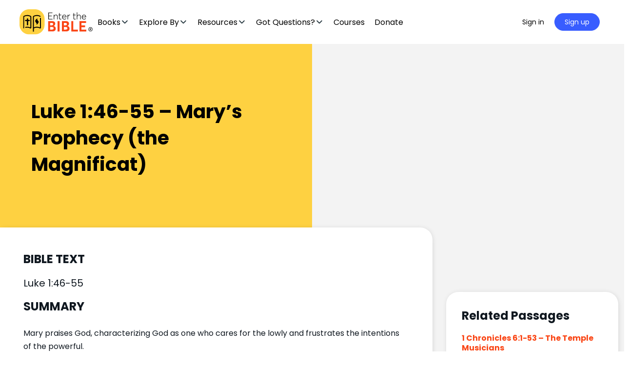

--- FILE ---
content_type: text/html; charset=UTF-8
request_url: https://enterthebible.org/passage/luke-146-55-marys-prophecy-the-magnificat
body_size: 66489
content:
<!doctype html>
<html lang="en-US">
	<head><meta charset="UTF-8"><script>if(navigator.userAgent.match(/MSIE|Internet Explorer/i)||navigator.userAgent.match(/Trident\/7\..*?rv:11/i)){var href=document.location.href;if(!href.match(/[?&]nowprocket/)){if(href.indexOf("?")==-1){if(href.indexOf("#")==-1){document.location.href=href+"?nowprocket=1"}else{document.location.href=href.replace("#","?nowprocket=1#")}}else{if(href.indexOf("#")==-1){document.location.href=href+"&nowprocket=1"}else{document.location.href=href.replace("#","&nowprocket=1#")}}}}</script><script>(()=>{class RocketLazyLoadScripts{constructor(){this.v="1.2.5.1",this.triggerEvents=["keydown","mousedown","mousemove","touchmove","touchstart","touchend","wheel"],this.userEventHandler=this.t.bind(this),this.touchStartHandler=this.i.bind(this),this.touchMoveHandler=this.o.bind(this),this.touchEndHandler=this.h.bind(this),this.clickHandler=this.u.bind(this),this.interceptedClicks=[],this.interceptedClickListeners=[],this.l(this),window.addEventListener("pageshow",(t=>{this.persisted=t.persisted,this.everythingLoaded&&this.m()})),document.addEventListener("DOMContentLoaded",(()=>{this.p()})),this.delayedScripts={normal:[],async:[],defer:[]},this.trash=[],this.allJQueries=[]}k(t){document.hidden?t.t():(this.triggerEvents.forEach((e=>window.addEventListener(e,t.userEventHandler,{passive:!0}))),window.addEventListener("touchstart",t.touchStartHandler,{passive:!0}),window.addEventListener("mousedown",t.touchStartHandler),document.addEventListener("visibilitychange",t.userEventHandler))}_(){this.triggerEvents.forEach((t=>window.removeEventListener(t,this.userEventHandler,{passive:!0}))),document.removeEventListener("visibilitychange",this.userEventHandler)}i(t){"HTML"!==t.target.tagName&&(window.addEventListener("touchend",this.touchEndHandler),window.addEventListener("mouseup",this.touchEndHandler),window.addEventListener("touchmove",this.touchMoveHandler,{passive:!0}),window.addEventListener("mousemove",this.touchMoveHandler),t.target.addEventListener("click",this.clickHandler),this.L(t.target,!0),this.M(t.target,"onclick","rocket-onclick"),this.C())}o(t){window.removeEventListener("touchend",this.touchEndHandler),window.removeEventListener("mouseup",this.touchEndHandler),window.removeEventListener("touchmove",this.touchMoveHandler,{passive:!0}),window.removeEventListener("mousemove",this.touchMoveHandler),t.target.removeEventListener("click",this.clickHandler),this.L(t.target,!1),this.M(t.target,"rocket-onclick","onclick"),this.O()}h(){window.removeEventListener("touchend",this.touchEndHandler),window.removeEventListener("mouseup",this.touchEndHandler),window.removeEventListener("touchmove",this.touchMoveHandler,{passive:!0}),window.removeEventListener("mousemove",this.touchMoveHandler)}u(t){t.target.removeEventListener("click",this.clickHandler),this.L(t.target,!1),this.M(t.target,"rocket-onclick","onclick"),this.interceptedClicks.push(t),t.preventDefault(),t.stopPropagation(),t.stopImmediatePropagation(),this.O()}D(){window.removeEventListener("touchstart",this.touchStartHandler,{passive:!0}),window.removeEventListener("mousedown",this.touchStartHandler),this.interceptedClicks.forEach((t=>{t.target.dispatchEvent(new MouseEvent("click",{view:t.view,bubbles:!0,cancelable:!0}))}))}l(t){EventTarget.prototype.addEventListenerBase=EventTarget.prototype.addEventListener,EventTarget.prototype.addEventListener=function(e,i,o){"click"!==e||t.windowLoaded||i===t.clickHandler||t.interceptedClickListeners.push({target:this,func:i,options:o}),(this||window).addEventListenerBase(e,i,o)}}L(t,e){this.interceptedClickListeners.forEach((i=>{i.target===t&&(e?t.removeEventListener("click",i.func,i.options):t.addEventListener("click",i.func,i.options))})),t.parentNode!==document.documentElement&&this.L(t.parentNode,e)}S(){return new Promise((t=>{this.T?this.O=t:t()}))}C(){this.T=!0}O(){this.T=!1}M(t,e,i){t.hasAttribute&&t.hasAttribute(e)&&(event.target.setAttribute(i,event.target.getAttribute(e)),event.target.removeAttribute(e))}t(){this._(this),"loading"===document.readyState?document.addEventListener("DOMContentLoaded",this.R.bind(this)):this.R()}p(){let t=[];document.querySelectorAll("script[type=rocketlazyloadscript][data-rocket-src]").forEach((e=>{let i=e.getAttribute("data-rocket-src");if(i&&0!==i.indexOf("data:")){0===i.indexOf("//")&&(i=location.protocol+i);try{const o=new URL(i).origin;o!==location.origin&&t.push({src:o,crossOrigin:e.crossOrigin||"module"===e.getAttribute("data-rocket-type")})}catch(t){}}})),t=[...new Map(t.map((t=>[JSON.stringify(t),t]))).values()],this.j(t,"preconnect")}async R(){this.lastBreath=Date.now(),this.P(this),this.F(this),this.q(),this.A(),this.I(),await this.U(this.delayedScripts.normal),await this.U(this.delayedScripts.defer),await this.U(this.delayedScripts.async);try{await this.W(),await this.H(this),await this.J()}catch(t){console.error(t)}window.dispatchEvent(new Event("rocket-allScriptsLoaded")),this.everythingLoaded=!0,this.S().then((()=>{this.D()})),this.N()}A(){document.querySelectorAll("script[type=rocketlazyloadscript]").forEach((t=>{t.hasAttribute("data-rocket-src")?t.hasAttribute("async")&&!1!==t.async?this.delayedScripts.async.push(t):t.hasAttribute("defer")&&!1!==t.defer||"module"===t.getAttribute("data-rocket-type")?this.delayedScripts.defer.push(t):this.delayedScripts.normal.push(t):this.delayedScripts.normal.push(t)}))}async B(t){if(await this.G(),!0!==t.noModule||!("noModule"in HTMLScriptElement.prototype))return new Promise((e=>{let i;function o(){(i||t).setAttribute("data-rocket-status","executed"),e()}try{if(navigator.userAgent.indexOf("Firefox/")>0||""===navigator.vendor)i=document.createElement("script"),[...t.attributes].forEach((t=>{let e=t.nodeName;"type"!==e&&("data-rocket-type"===e&&(e="type"),"data-rocket-src"===e&&(e="src"),i.setAttribute(e,t.nodeValue))})),t.text&&(i.text=t.text),i.hasAttribute("src")?(i.addEventListener("load",o),i.addEventListener("error",(function(){i.setAttribute("data-rocket-status","failed"),e()})),setTimeout((()=>{i.isConnected||e()}),1)):(i.text=t.text,o()),t.parentNode.replaceChild(i,t);else{const i=t.getAttribute("data-rocket-type"),n=t.getAttribute("data-rocket-src");i?(t.type=i,t.removeAttribute("data-rocket-type")):t.removeAttribute("type"),t.addEventListener("load",o),t.addEventListener("error",(function(){t.setAttribute("data-rocket-status","failed"),e()})),n?(t.removeAttribute("data-rocket-src"),t.src=n):t.src="data:text/javascript;base64,"+window.btoa(unescape(encodeURIComponent(t.text)))}}catch(i){t.setAttribute("data-rocket-status","failed"),e()}}));t.setAttribute("data-rocket-status","skipped")}async U(t){const e=t.shift();return e&&e.isConnected?(await this.B(e),this.U(t)):Promise.resolve()}I(){this.j([...this.delayedScripts.normal,...this.delayedScripts.defer,...this.delayedScripts.async],"preload")}j(t,e){var i=document.createDocumentFragment();t.forEach((t=>{const o=t.getAttribute&&t.getAttribute("data-rocket-src")||t.src;if(o){const n=document.createElement("link");n.href=o,n.rel=e,"preconnect"!==e&&(n.as="script"),t.getAttribute&&"module"===t.getAttribute("data-rocket-type")&&(n.crossOrigin=!0),t.crossOrigin&&(n.crossOrigin=t.crossOrigin),t.integrity&&(n.integrity=t.integrity),i.appendChild(n),this.trash.push(n)}})),document.head.appendChild(i)}P(t){let e={};function i(i,o){return e[o].eventsToRewrite.indexOf(i)>=0&&!t.everythingLoaded?"rocket-"+i:i}function o(t,o){!function(t){e[t]||(e[t]={originalFunctions:{add:t.addEventListener,remove:t.removeEventListener},eventsToRewrite:[]},t.addEventListener=function(){arguments[0]=i(arguments[0],t),e[t].originalFunctions.add.apply(t,arguments)},t.removeEventListener=function(){arguments[0]=i(arguments[0],t),e[t].originalFunctions.remove.apply(t,arguments)})}(t),e[t].eventsToRewrite.push(o)}function n(e,i){let o=e[i];e[i]=null,Object.defineProperty(e,i,{get:()=>o||function(){},set(n){t.everythingLoaded?o=n:e["rocket"+i]=o=n}})}o(document,"DOMContentLoaded"),o(window,"DOMContentLoaded"),o(window,"load"),o(window,"pageshow"),o(document,"readystatechange"),n(document,"onreadystatechange"),n(window,"onload"),n(window,"onpageshow")}F(t){let e;function i(e){return t.everythingLoaded?e:e.split(" ").map((t=>"load"===t||0===t.indexOf("load.")?"rocket-jquery-load":t)).join(" ")}function o(o){if(o&&o.fn&&!t.allJQueries.includes(o)){o.fn.ready=o.fn.init.prototype.ready=function(e){return t.domReadyFired?e.bind(document)(o):document.addEventListener("rocket-DOMContentLoaded",(()=>e.bind(document)(o))),o([])};const e=o.fn.on;o.fn.on=o.fn.init.prototype.on=function(){return this[0]===window&&("string"==typeof arguments[0]||arguments[0]instanceof String?arguments[0]=i(arguments[0]):"object"==typeof arguments[0]&&Object.keys(arguments[0]).forEach((t=>{const e=arguments[0][t];delete arguments[0][t],arguments[0][i(t)]=e}))),e.apply(this,arguments),this},t.allJQueries.push(o)}e=o}o(window.jQuery),Object.defineProperty(window,"jQuery",{get:()=>e,set(t){o(t)}})}async H(t){const e=document.querySelector("script[data-webpack]");e&&(await async function(){return new Promise((t=>{e.addEventListener("load",t),e.addEventListener("error",t)}))}(),await t.K(),await t.H(t))}async W(){this.domReadyFired=!0,await this.G(),document.dispatchEvent(new Event("rocket-readystatechange")),await this.G(),document.rocketonreadystatechange&&document.rocketonreadystatechange(),await this.G(),document.dispatchEvent(new Event("rocket-DOMContentLoaded")),await this.G(),window.dispatchEvent(new Event("rocket-DOMContentLoaded"))}async J(){await this.G(),document.dispatchEvent(new Event("rocket-readystatechange")),await this.G(),document.rocketonreadystatechange&&document.rocketonreadystatechange(),await this.G(),window.dispatchEvent(new Event("rocket-load")),await this.G(),window.rocketonload&&window.rocketonload(),await this.G(),this.allJQueries.forEach((t=>t(window).trigger("rocket-jquery-load"))),await this.G();const t=new Event("rocket-pageshow");t.persisted=this.persisted,window.dispatchEvent(t),await this.G(),window.rocketonpageshow&&window.rocketonpageshow({persisted:this.persisted}),this.windowLoaded=!0}m(){document.onreadystatechange&&document.onreadystatechange(),window.onload&&window.onload(),window.onpageshow&&window.onpageshow({persisted:this.persisted})}q(){const t=new Map;document.write=document.writeln=function(e){const i=document.currentScript;i||console.error("WPRocket unable to document.write this: "+e);const o=document.createRange(),n=i.parentElement;let s=t.get(i);void 0===s&&(s=i.nextSibling,t.set(i,s));const c=document.createDocumentFragment();o.setStart(c,0),c.appendChild(o.createContextualFragment(e)),n.insertBefore(c,s)}}async G(){Date.now()-this.lastBreath>45&&(await this.K(),this.lastBreath=Date.now())}async K(){return document.hidden?new Promise((t=>setTimeout(t))):new Promise((t=>requestAnimationFrame(t)))}N(){this.trash.forEach((t=>t.remove()))}static run(){const t=new RocketLazyLoadScripts;t.k(t)}}RocketLazyLoadScripts.run()})();</script>
		
		<link rel="profile" href="http://gmpg.org/xfn/11">
		<script type="text/html" id="tmpl-bb-link-preview">
<% if ( link_scrapping ) { %>
	<% if ( link_loading ) { %>
		<span class="bb-url-scrapper-loading bb-ajax-loader"><i class="bb-icon-l bb-icon-spinner animate-spin"></i>Loading preview...</span>
	<% } %>
	<% if ( link_success || link_error ) { %>
		<a title="Cancel Preview" href="#" id="bb-close-link-suggestion">Remove Preview</a>
		<div class="bb-link-preview-container">

			<% if ( link_images && link_images.length && link_success && ! link_error && '' !== link_image_index ) { %>
				<div id="bb-url-scrapper-img-holder">
					<div class="bb-link-preview-image">
						<div class="bb-link-preview-image-cover">
							<img src="<%= link_images[link_image_index] %>"/>
						</div>
						<div class="bb-link-preview-icons">
							<%
							if ( link_images.length > 1 ) { %>
								<a data-bp-tooltip-pos="up" data-bp-tooltip="Change image" href="#" class="icon-exchange toolbar-button bp-tooltip" id="icon-exchange"><i class="bb-icon-l bb-icon-exchange"></i></a>
							<% } %>
							<% if ( link_images.length ) { %>
								<a data-bp-tooltip-pos="up" data-bp-tooltip="Remove image" href="#" class="icon-image-slash toolbar-button bp-tooltip" id="bb-link-preview-remove-image"><i class="bb-icon-l bb-icon-image-slash"></i></a>
							<% } %>
							<a data-bp-tooltip-pos="up" data-bp-tooltip="Confirm" class="toolbar-button bp-tooltip" href="#" id="bb-link-preview-select-image">
								<i class="bb-icon-check bb-icon-l"></i>
							</a>
						</div>
					</div>
					<% if ( link_images.length > 1 ) { %>
						<div class="bb-url-thumb-nav">
							<button type="button" id="bb-url-prevPicButton"><span class="bb-icon-l bb-icon-angle-left"></span></button>
							<button type="button" id="bb-url-nextPicButton"><span class="bb-icon-l bb-icon-angle-right"></span></button>
							<div id="bb-url-scrapper-img-count">
								Image <%= link_image_index + 1 %>&nbsp;of&nbsp;<%= link_images.length %>
							</div>
						</div>
					<% } %>
				</div>
			<% } %>

			<% if ( link_success && ! link_error && link_url ) { %>
				<div class="bb-link-preview-info">
					<% var a = document.createElement('a');
						a.href = link_url;
						var hostname = a.hostname;
						var domainName = hostname.replace('www.', '' );
					%>

					<% if ( 'undefined' !== typeof link_title && link_title.trim() && link_description ) { %>
						<p class="bb-link-preview-link-name"><%= domainName %></p>
					<% } %>

					<% if ( link_success && ! link_error ) { %>
						<p class="bb-link-preview-title"><%= link_title %></p>
					<% } %>

					<% if ( link_success && ! link_error ) { %>
						<div class="bb-link-preview-excerpt"><p><%= link_description %></p></div>
					<% } %>
				</div>
			<% } %>
			<% if ( link_error && ! link_success ) { %>
				<div id="bb-url-error" class="bb-url-error"><%= link_error_msg %></div>
			<% } %>
		</div>
	<% } %>
<% } %>
</script>
<script type="text/html" id="tmpl-profile-card-popup">
	<div id="profile-card" class="bb-profile-card bb-popup-card" data-bp-item-id="" data-bp-item-component="members">

		<div class="skeleton-card">
			<div class="skeleton-card-body">
				<div class="skeleton-card-avatar bb-loading-bg"></div>
				<div class="skeleton-card-entity">
					<div class="skeleton-card-type bb-loading-bg"></div>
					<div class="skeleton-card-heading bb-loading-bg"></div>
					<div class="skeleton-card-meta bb-loading-bg"></div>
				</div>
			</div>
						<div class="skeleton-card-footer skeleton-footer-plain">
				<div class="skeleton-card-button bb-loading-bg"></div>
				<div class="skeleton-card-button bb-loading-bg"></div>
				<div class="skeleton-card-button bb-loading-bg"></div>
			</div>
		</div>

		<div class="bb-card-content">
			<div class="bb-card-body">
				<div class="bb-card-avatar">
					<span class="card-profile-status"></span>
					<img src="" alt="">
				</div>
				<div class="bb-card-entity">
					<div class="bb-card-profile-type"></div>
					<h4 class="bb-card-heading"></h4>
					<div class="bb-card-meta">
						<span class="card-meta-item card-meta-joined">Joined <span></span></span>
						<span class="card-meta-item card-meta-last-active"></span>
											</div>
				</div>
			</div>
			<div class="bb-card-footer">
								<div class="bb-card-action bb-card-action-outline">
					<a href="" class="card-button card-button-profile">View Profile</a>
				</div>
			</div>
		</div>

	</div>
</script>

            <style id="bb_learndash_30_custom_colors">

                
                .learndash-wrapper .bb-single-course-sidebar .ld-status.ld-primary-background {
                    background-color: #e2e7ed !important;
                    color: inherit !important;
                }

                .learndash-wrapper .ld-course-status .ld-status.ld-status-progress.ld-primary-background {
                    background-color: #ebe9e6 !important;
                    color: inherit !important;
                }

                .learndash-wrapper .learndash_content_wrap .wpProQuiz_content .wpProQuiz_button_reShowQuestion:hover {
                    background-color: #fff !important;
                }

                .learndash-wrapper .learndash_content_wrap .wpProQuiz_content .wpProQuiz_toplistTable th {
                    background-color: transparent !important;
                }

                .learndash-wrapper .wpProQuiz_content .wpProQuiz_button:not(.wpProQuiz_button_reShowQuestion):not(.wpProQuiz_button_restartQuiz) {
                    color: #fff !important;
                }

                .learndash-wrapper .wpProQuiz_content .wpProQuiz_button.wpProQuiz_button_restartQuiz {
                    color: #fff !important;
                }

                .wpProQuiz_content .wpProQuiz_results > div > .wpProQuiz_button,
                .learndash-wrapper .bb-learndash-content-wrap .ld-item-list .ld-item-list-item a.ld-item-name:hover,
                .learndash-wrapper .bb-learndash-content-wrap .ld-item-list .ld-item-list-item .ld-item-list-item-preview:hover a.ld-item-name .ld-item-title,
                .learndash-wrapper .bb-learndash-content-wrap .ld-item-list .ld-item-list-item .ld-item-list-item-preview:hover .ld-expand-button .ld-icon-arrow-down,
                .lms-topic-sidebar-wrapper .lms-lessions-list > ol li a.bb-lesson-head:hover,
                .learndash-wrapper .bb-learndash-content-wrap .ld-primary-color-hover:hover,
                .learndash-wrapper .learndash_content_wrap .ld-table-list-item-quiz .ld-primary-color-hover:hover .ld-item-title,
                .learndash-wrapper .ld-item-list-item-expanded .ld-table-list-items .ld-table-list-item .ld-table-list-item-quiz .ld-primary-color-hover:hover .ld-item-title,
                .learndash-wrapper .ld-table-list .ld-table-list-items div.ld-table-list-item a.ld-table-list-item-preview:hover .ld-topic-title,
                .lms-lesson-content .bb-type-list li a:hover,
                .lms-lesson-content .lms-quiz-list li a:hover,
                .learndash-wrapper .ld-expand-button.ld-button-alternate:hover .ld-icon-arrow-down,
                .learndash-wrapper .ld-table-list .ld-table-list-items div.ld-table-list-item a.ld-table-list-item-preview:hover .ld-topic-title:before,
                .bb-lessons-list .lms-toggle-lesson i:hover,
                .lms-topic-sidebar-wrapper .lms-course-quizzes-list > ul li a:hover,
                .lms-topic-sidebar-wrapper .lms-course-members-list .course-members-list a:hover,
                .lms-topic-sidebar-wrapper .lms-course-members-list .bb-course-member-wrap > .list-members-extra,
                .lms-topic-sidebar-wrapper .lms-course-members-list .bb-course-member-wrap > .list-members-extra:hover,
                .learndash-wrapper .ld-item-list .ld-item-list-item.ld-item-lesson-item .ld-item-list-item-preview .ld-item-name .ld-item-title .ld-item-components span,
                .bb-about-instructor h5 a:hover,
                .learndash_content_wrap .comment-respond .comment-author:hover,
                .single-sfwd-courses .comment-respond .comment-author:hover {
                    color: #00a2e8 !important;
                }

                .learndash-wrapper .learndash_content_wrap #quiz_continue_link,
                .learndash-wrapper .learndash_content_wrap .learndash_mark_complete_button,
                .learndash-wrapper .learndash_content_wrap #learndash_mark_complete_button,
                .learndash-wrapper .learndash_content_wrap .ld-status-complete,
                .learndash-wrapper .learndash_content_wrap .ld-alert-success .ld-button,
                .learndash-wrapper .learndash_content_wrap .ld-alert-success .ld-alert-icon,
                .wpProQuiz_questionList[data-type="assessment_answer"] .wpProQuiz_questionListItem label.is-selected:before,
                .wpProQuiz_questionList[data-type="single"] .wpProQuiz_questionListItem label.is-selected:before,
                .wpProQuiz_questionList[data-type="multiple"] .wpProQuiz_questionListItem label.is-selected:before {
                    background-color: #00a2e8 !important;
                }

                .wpProQuiz_content .wpProQuiz_results > div > .wpProQuiz_button,
                .wpProQuiz_questionList[data-type="multiple"] .wpProQuiz_questionListItem label.is-selected:before {
                    border-color: #00a2e8 !important;
                }

                .learndash-wrapper .wpProQuiz_content .wpProQuiz_button.wpProQuiz_button_restartQuiz,
                .learndash-wrapper .wpProQuiz_content .wpProQuiz_button.wpProQuiz_button_restartQuiz:hover,
                #learndash-page-content .sfwd-course-nav .learndash_next_prev_link a:hover,
                .bb-cover-list-item .ld-primary-background {
                    background-color: #00a2e8 !important;
                }

                
                
                .lms-topic-sidebar-wrapper .ld-secondary-background,
                .i-progress.i-progress-completed,
                .bb-cover-list-item .ld-secondary-background,
                .learndash-wrapper .ld-status-icon.ld-status-complete.ld-secondary-background,
                .learndash-wrapper .ld-status-icon.ld-quiz-complete,
                .ld-progress-bar .ld-progress-bar-percentage.ld-secondary-background {
                    background-color: #019e7c !important;
                }

                .bb-progress .bb-progress-circle {
                    border-color: #019e7c !important;
                }

                .learndash-wrapper .ld-alert-success {
                    border-color: #DCDFE3 !important;
                }

                .learndash-wrapper .ld-secondary-in-progress-icon {
                    color: #019e7c !important;
                }

                .learndash-wrapper .bb-learndash-content-wrap .ld-secondary-in-progress-icon {
                    border-left-color: #DEDFE2 !important;
                    border-top-color: #DEDFE2 !important;
                }

                
                
                .learndash-wrapper .ld-item-list .ld-item-list-item.ld-item-lesson-item .ld-item-name .ld-item-title .ld-item-components span.ld-status-waiting,
                .learndash-wrapper .ld-item-list .ld-item-list-item.ld-item-lesson-item .ld-item-name .ld-item-title .ld-item-components span.ld-status-waiting span.ld-icon,
                .learndash-wrapper .ld-status-waiting {
                    background-color: #ffd200 !important;
                }

                
            </style>

			<meta name='robots' content='index, follow, max-image-preview:large, max-snippet:-1, max-video-preview:-1' />
	<style>img:is([sizes="auto" i], [sizes^="auto," i]) { contain-intrinsic-size: 3000px 1500px }</style>
	    <!-- Start VWO Common Smartcode -->
    <script type="rocketlazyloadscript" data-jetpack-boost="ignore" data-rocket-type='text/javascript'>
        var _vwo_clicks = 10;
    </script>
    <!-- End VWO Common Smartcode -->
        <!-- Start VWO Async SmartCode -->
    <link rel="preconnect" href="https://dev.visualwebsiteoptimizer.com" />
    <script type="rocketlazyloadscript" data-jetpack-boost="ignore" data-rocket-type='text/javascript' id='vwoCode'>
        /* Fix: wp-rocket (application/ld+json) */
        window._vwo_code || (function () {
            var w=window,
            d=document;
            var account_id=735741,
            version=2.2,
            settings_tolerance=2000,
            library_tolerance=2500,
            use_existing_jquery=false,
            platform='web',
            hide_element='body',
            hide_element_style='opacity:0 !important;filter:alpha(opacity=0) !important;background:none !important';
            /* DO NOT EDIT BELOW THIS LINE */
            if(f=!1,v=d.querySelector('#vwoCode'),cc={},-1<d.URL.indexOf('__vwo_disable__')||w._vwo_code)return;try{var e=JSON.parse(localStorage.getItem('_vwo_'+account_id+'_config'));cc=e&&'object'==typeof e?e:{}}catch(e){}function r(t){try{return decodeURIComponent(t)}catch(e){return t}}var s=function(){var e={combination:[],combinationChoose:[],split:[],exclude:[],uuid:null,consent:null,optOut:null},t=d.cookie||'';if(!t)return e;for(var n,i,o=/(?:^|;\s*)(?:(_vis_opt_exp_(\d+)_combi=([^;]*))|(_vis_opt_exp_(\d+)_combi_choose=([^;]*))|(_vis_opt_exp_(\d+)_split=([^:;]*))|(_vis_opt_exp_(\d+)_exclude=[^;]*)|(_vis_opt_out=([^;]*))|(_vwo_global_opt_out=[^;]*)|(_vwo_uuid=([^;]*))|(_vwo_consent=([^;]*)))/g;null!==(n=o.exec(t));)try{n[1]?e.combination.push({id:n[2],value:r(n[3])}):n[4]?e.combinationChoose.push({id:n[5],value:r(n[6])}):n[7]?e.split.push({id:n[8],value:r(n[9])}):n[10]?e.exclude.push({id:n[11]}):n[12]?e.optOut=r(n[13]):n[14]?e.optOut=!0:n[15]?e.uuid=r(n[16]):n[17]&&(i=r(n[18]),e.consent=i&&3<=i.length?i.substring(0,3):null)}catch(e){}return e}();function i(){var e=function(){if(w.VWO&&Array.isArray(w.VWO))for(var e=0;e<w.VWO.length;e++){var t=w.VWO[e];if(Array.isArray(t)&&('setVisitorId'===t[0]||'setSessionId'===t[0]))return!0}return!1}(),t='a='+account_id+'&u='+encodeURIComponent(w._vis_opt_url||d.URL)+'&vn='+version+'&ph=1'+('undefined'!=typeof platform?'&p='+platform:'')+'&st='+w.performance.now();e||((n=function(){var e,t=[],n={},i=w.VWO&&w.VWO.appliedCampaigns||{};for(e in i){var o=i[e]&&i[e].v;o&&(t.push(e+'-'+o+'-1'),n[e]=!0)}if(s&&s.combination)for(var r=0;r<s.combination.length;r++){var a=s.combination[r];n[a.id]||t.push(a.id+'-'+a.value)}return t.join('|')}())&&(t+='&c='+n),(n=function(){var e=[],t={};if(s&&s.combinationChoose)for(var n=0;n<s.combinationChoose.length;n++){var i=s.combinationChoose[n];e.push(i.id+'-'+i.value),t[i.id]=!0}if(s&&s.split)for(var o=0;o<s.split.length;o++)t[(i=s.split[o]).id]||e.push(i.id+'-'+i.value);return e.join('|')}())&&(t+='&cc='+n),(n=function(){var e={},t=[];if(w.VWO&&Array.isArray(w.VWO))for(var n=0;n<w.VWO.length;n++){var i=w.VWO[n];if(Array.isArray(i)&&'setVariation'===i[0]&&i[1]&&Array.isArray(i[1]))for(var o=0;o<i[1].length;o++){var r,a=i[1][o];a&&'object'==typeof a&&(r=a.e,a=a.v,r&&a&&(e[r]=a))}}for(r in e)t.push(r+'-'+e[r]);return t.join('|')}())&&(t+='&sv='+n)),s&&s.optOut&&(t+='&o='+s.optOut);var n=function(){var e=[],t={};if(s&&s.exclude)for(var n=0;n<s.exclude.length;n++){var i=s.exclude[n];t[i.id]||(e.push(i.id),t[i.id]=!0)}return e.join('|')}();return n&&(t+='&e='+n),s&&s.uuid&&(t+='&id='+s.uuid),s&&s.consent&&(t+='&consent='+s.consent),w.name&&-1<w.name.indexOf('_vis_preview')&&(t+='&pM=true'),w.VWO&&w.VWO.ed&&(t+='&ed='+w.VWO.ed),t}code={nonce:v&&v.nonce,use_existing_jquery:function(){return'undefined'!=typeof use_existing_jquery?use_existing_jquery:void 0},library_tolerance:function(){return'undefined'!=typeof library_tolerance?library_tolerance:void 0},settings_tolerance:function(){return cc.sT||settings_tolerance},hide_element_style:function(){return'{'+(cc.hES||hide_element_style)+'}'},hide_element:function(){return performance.getEntriesByName('first-contentful-paint')[0]?'':'string'==typeof cc.hE?cc.hE:hide_element},getVersion:function(){return version},finish:function(e){var t;f||(f=!0,(t=d.getElementById('_vis_opt_path_hides'))&&t.parentNode.removeChild(t),e&&((new Image).src='https://dev.visualwebsiteoptimizer.com/ee.gif?a='+account_id+e))},finished:function(){return f},addScript:function(e){var t=d.createElement('script');t.type='text/javascript',e.src?t.src=e.src:t.text=e.text,v&&t.setAttribute('nonce',v.nonce),d.getElementsByTagName('head')[0].appendChild(t)},load:function(e,t){t=t||{};var n=new XMLHttpRequest;n.open('GET',e,!0),n.withCredentials=!t.dSC,n.responseType=t.responseType||'text',n.onload=function(){if(t.onloadCb)return t.onloadCb(n,e);200===n.status?_vwo_code.addScript({text:n.responseText}):_vwo_code.finish('&e=loading_failure:'+e)},n.onerror=function(){if(t.onerrorCb)return t.onerrorCb(e);_vwo_code.finish('&e=loading_failure:'+e)},n.send()},init:function(){var e,t=this.settings_tolerance();w._vwo_settings_timer=setTimeout(function(){_vwo_code.finish()},t),'body'!==this.hide_element()?(n=d.createElement('style'),e=(t=this.hide_element())?t+this.hide_element_style():'',t=d.getElementsByTagName('head')[0],n.setAttribute('id','_vis_opt_path_hides'),v&&n.setAttribute('nonce',v.nonce),n.setAttribute('type','text/css'),n.styleSheet?n.styleSheet.cssText=e:n.appendChild(d.createTextNode(e)),t.appendChild(n)):(n=d.getElementsByTagName('head')[0],(e=d.createElement('div')).style.cssText='z-index: 2147483647 !important;position: fixed !important;left: 0 !important;top: 0 !important;width: 100% !important;height: 100% !important;background: white !important;',e.setAttribute('id','_vis_opt_path_hides'),e.classList.add('_vis_hide_layer'),n.parentNode.insertBefore(e,n.nextSibling));var n='https://dev.visualwebsiteoptimizer.com/j.php?'+i();-1!==w.location.search.indexOf('_vwo_xhr')?this.addScript({src:n}):this.load(n+'&x=true',{l:1})}};w._vwo_code=code;code.init();})();
    </script>
    <!-- End VWO Async SmartCode -->
    
	<!-- This site is optimized with the Yoast SEO Premium plugin v26.6 (Yoast SEO v26.6) - https://yoast.com/wordpress/plugins/seo/ -->
	<title>Luke 1:46-55 – Mary’s Prophecy (the Magnificat) - Enter the Bible</title><link rel="preload" as="style" href="https://fonts.googleapis.com/css?family=Poppins%3A700%7CPoppins%3A400%2C700%7COpen%20Sans%3A300%7COpen%20Sans%3A400%7COpen%20Sans%3A700&#038;subset=&#038;display=swap" /><link rel="stylesheet" href="https://fonts.googleapis.com/css?family=Poppins%3A700%7CPoppins%3A400%2C700%7COpen%20Sans%3A300%7COpen%20Sans%3A400%7COpen%20Sans%3A700&#038;subset=&#038;display=swap" media="print" onload="this.media='all'" /><noscript><link rel="stylesheet" href="https://fonts.googleapis.com/css?family=Poppins%3A700%7CPoppins%3A400%2C700%7COpen%20Sans%3A300%7COpen%20Sans%3A400%7COpen%20Sans%3A700&#038;subset=&#038;display=swap" /></noscript><link rel="preload" as="image" href="https://enterthebible.org/wp-content/uploads/2021/01/aaron-burden-UIib0bAvWfs-unsplash-scaled.jpg" fetchpriority="high">
	<meta name="description" content="Mary praises God, characterizing God as one who cares for the lowly and frustrates the intentions of the powerful." />
	<link rel="canonical" href="https://enterthebible.org/passage/luke-146-55-marys-prophecy-the-magnificat" />
	<meta property="og:locale" content="en_US" />
	<meta property="og:type" content="article" />
	<meta property="og:title" content="Luke 1:46-55 – Mary’s Prophecy (the Magnificat)" />
	<meta property="og:description" content="Mary praises God, characterizing God as one who cares for the lowly and frustrates the intentions of the powerful." />
	<meta property="og:url" content="https://enterthebible.org/passage/luke-146-55-marys-prophecy-the-magnificat" />
	<meta property="og:site_name" content="Enter the Bible" />
	<meta property="article:modified_time" content="2025-05-19T22:21:39+00:00" />
	<meta property="og:image" content="https://enterthebible.org/wp-content/uploads/2021/01/Seeds-8.png" />
	<meta property="og:image:width" content="1400" />
	<meta property="og:image:height" content="500" />
	<meta property="og:image:type" content="image/png" />
	<meta name="twitter:card" content="summary_large_image" />
	<meta name="twitter:label1" content="Est. reading time" />
	<meta name="twitter:data1" content="2 minutes" />
	<script type="application/ld+json" class="yoast-schema-graph">{"@context":"https://schema.org","@graph":[{"@type":"WebPage","@id":"https://enterthebible.org/passage/luke-146-55-marys-prophecy-the-magnificat","url":"https://enterthebible.org/passage/luke-146-55-marys-prophecy-the-magnificat","name":"Luke 1:46-55 – Mary’s Prophecy (the Magnificat) - Enter the Bible","isPartOf":{"@id":"https://enterthebible.org/#website"},"primaryImageOfPage":{"@id":"https://enterthebible.org/passage/luke-146-55-marys-prophecy-the-magnificat#primaryimage"},"image":{"@id":"https://enterthebible.org/passage/luke-146-55-marys-prophecy-the-magnificat#primaryimage"},"thumbnailUrl":"https://enterthebible.org/wp-content/uploads/2021/01/aaron-burden-UIib0bAvWfs-unsplash-scaled.jpg","datePublished":"2021-06-17T20:00:21+00:00","dateModified":"2025-05-19T22:21:39+00:00","description":"Mary praises God, characterizing God as one who cares for the lowly and frustrates the intentions of the powerful.","breadcrumb":{"@id":"https://enterthebible.org/passage/luke-146-55-marys-prophecy-the-magnificat#breadcrumb"},"inLanguage":"en-US","potentialAction":[{"@type":"ReadAction","target":["https://enterthebible.org/passage/luke-146-55-marys-prophecy-the-magnificat"]}]},{"@type":"ImageObject","inLanguage":"en-US","@id":"https://enterthebible.org/passage/luke-146-55-marys-prophecy-the-magnificat#primaryimage","url":"https://enterthebible.org/wp-content/uploads/2021/01/aaron-burden-UIib0bAvWfs-unsplash-scaled.jpg","contentUrl":"https://enterthebible.org/wp-content/uploads/2021/01/aaron-burden-UIib0bAvWfs-unsplash-scaled.jpg","width":2560,"height":1920},{"@type":"BreadcrumbList","@id":"https://enterthebible.org/passage/luke-146-55-marys-prophecy-the-magnificat#breadcrumb","itemListElement":[{"@type":"ListItem","position":1,"name":"Home","item":"https://enterthebible.org/"},{"@type":"ListItem","position":2,"name":"Luke 1:46-55 – Mary’s Prophecy (the Magnificat)"}]},{"@type":"WebSite","@id":"https://enterthebible.org/#website","url":"https://enterthebible.org/","name":"Enter the Bible","description":"Everything you want to know about the Bible","potentialAction":[{"@type":"SearchAction","target":{"@type":"EntryPoint","urlTemplate":"https://enterthebible.org/?s={search_term_string}"},"query-input":{"@type":"PropertyValueSpecification","valueRequired":true,"valueName":"search_term_string"}}],"inLanguage":"en-US"}]}</script>
	<!-- / Yoast SEO Premium plugin. -->


<link rel='dns-prefetch' href='//apis.google.com' />
<link rel='dns-prefetch' href='//www.googletagmanager.com' />
<link rel='dns-prefetch' href='//fonts.googleapis.com' />
<link href='https://fonts.gstatic.com' crossorigin rel='preconnect' />
<link rel="alternate" type="application/rss+xml" title="Enter the Bible &raquo; Feed" href="https://enterthebible.org/feed" />
<link rel="alternate" type="application/rss+xml" title="Enter the Bible &raquo; Comments Feed" href="https://enterthebible.org/comments/feed" />
<script type="rocketlazyloadscript" data-rocket-type="text/javascript">
/* <![CDATA[ */
window._wpemojiSettings = {"baseUrl":"https:\/\/s.w.org\/images\/core\/emoji\/16.0.1\/72x72\/","ext":".png","svgUrl":"https:\/\/s.w.org\/images\/core\/emoji\/16.0.1\/svg\/","svgExt":".svg","source":{"concatemoji":"https:\/\/enterthebible.org\/wp-includes\/js\/wp-emoji-release.min.js?ver=6.8.3"}};
/*! This file is auto-generated */
!function(s,n){var o,i,e;function c(e){try{var t={supportTests:e,timestamp:(new Date).valueOf()};sessionStorage.setItem(o,JSON.stringify(t))}catch(e){}}function p(e,t,n){e.clearRect(0,0,e.canvas.width,e.canvas.height),e.fillText(t,0,0);var t=new Uint32Array(e.getImageData(0,0,e.canvas.width,e.canvas.height).data),a=(e.clearRect(0,0,e.canvas.width,e.canvas.height),e.fillText(n,0,0),new Uint32Array(e.getImageData(0,0,e.canvas.width,e.canvas.height).data));return t.every(function(e,t){return e===a[t]})}function u(e,t){e.clearRect(0,0,e.canvas.width,e.canvas.height),e.fillText(t,0,0);for(var n=e.getImageData(16,16,1,1),a=0;a<n.data.length;a++)if(0!==n.data[a])return!1;return!0}function f(e,t,n,a){switch(t){case"flag":return n(e,"\ud83c\udff3\ufe0f\u200d\u26a7\ufe0f","\ud83c\udff3\ufe0f\u200b\u26a7\ufe0f")?!1:!n(e,"\ud83c\udde8\ud83c\uddf6","\ud83c\udde8\u200b\ud83c\uddf6")&&!n(e,"\ud83c\udff4\udb40\udc67\udb40\udc62\udb40\udc65\udb40\udc6e\udb40\udc67\udb40\udc7f","\ud83c\udff4\u200b\udb40\udc67\u200b\udb40\udc62\u200b\udb40\udc65\u200b\udb40\udc6e\u200b\udb40\udc67\u200b\udb40\udc7f");case"emoji":return!a(e,"\ud83e\udedf")}return!1}function g(e,t,n,a){var r="undefined"!=typeof WorkerGlobalScope&&self instanceof WorkerGlobalScope?new OffscreenCanvas(300,150):s.createElement("canvas"),o=r.getContext("2d",{willReadFrequently:!0}),i=(o.textBaseline="top",o.font="600 32px Arial",{});return e.forEach(function(e){i[e]=t(o,e,n,a)}),i}function t(e){var t=s.createElement("script");t.src=e,t.defer=!0,s.head.appendChild(t)}"undefined"!=typeof Promise&&(o="wpEmojiSettingsSupports",i=["flag","emoji"],n.supports={everything:!0,everythingExceptFlag:!0},e=new Promise(function(e){s.addEventListener("DOMContentLoaded",e,{once:!0})}),new Promise(function(t){var n=function(){try{var e=JSON.parse(sessionStorage.getItem(o));if("object"==typeof e&&"number"==typeof e.timestamp&&(new Date).valueOf()<e.timestamp+604800&&"object"==typeof e.supportTests)return e.supportTests}catch(e){}return null}();if(!n){if("undefined"!=typeof Worker&&"undefined"!=typeof OffscreenCanvas&&"undefined"!=typeof URL&&URL.createObjectURL&&"undefined"!=typeof Blob)try{var e="postMessage("+g.toString()+"("+[JSON.stringify(i),f.toString(),p.toString(),u.toString()].join(",")+"));",a=new Blob([e],{type:"text/javascript"}),r=new Worker(URL.createObjectURL(a),{name:"wpTestEmojiSupports"});return void(r.onmessage=function(e){c(n=e.data),r.terminate(),t(n)})}catch(e){}c(n=g(i,f,p,u))}t(n)}).then(function(e){for(var t in e)n.supports[t]=e[t],n.supports.everything=n.supports.everything&&n.supports[t],"flag"!==t&&(n.supports.everythingExceptFlag=n.supports.everythingExceptFlag&&n.supports[t]);n.supports.everythingExceptFlag=n.supports.everythingExceptFlag&&!n.supports.flag,n.DOMReady=!1,n.readyCallback=function(){n.DOMReady=!0}}).then(function(){return e}).then(function(){var e;n.supports.everything||(n.readyCallback(),(e=n.source||{}).concatemoji?t(e.concatemoji):e.wpemoji&&e.twemoji&&(t(e.twemoji),t(e.wpemoji)))}))}((window,document),window._wpemojiSettings);
/* ]]> */
</script>
<link data-minify="1" rel='stylesheet' id='dce-animations-css' href='https://enterthebible.org/wp-content/cache/min/1/wp-content/plugins/dynamic-content-for-elementor/assets/css/animations.css?ver=1767687424' type='text/css' media='all' />
<link rel='stylesheet' id='bp-nouveau-icons-map-css' href='https://enterthebible.org/wp-content/plugins/buddyboss-platform/bp-templates/bp-nouveau/icons/css/icons-map.min.css?ver=2.16.1' type='text/css' media='all' />
<link data-minify="1" rel='stylesheet' id='bp-nouveau-bb-icons-css' href='https://enterthebible.org/wp-content/cache/min/1/wp-content/plugins/buddyboss-platform/bp-templates/bp-nouveau/icons/css/bb-icons.min.css?ver=1767687424' type='text/css' media='all' />
<link data-minify="1" rel='stylesheet' id='dashicons-css' href='https://enterthebible.org/wp-content/cache/min/1/wp-includes/css/dashicons.min.css?ver=1767687424' type='text/css' media='all' />
<link rel='stylesheet' id='bp-nouveau-css' href='https://enterthebible.org/wp-content/cache/background-css/enterthebible.org/wp-content/plugins/buddyboss-platform/bp-templates/bp-nouveau/css/buddypress.min.css?ver=2.16.1&wpr_t=1768925116' type='text/css' media='all' />
<style id='bp-nouveau-inline-css' type='text/css'>
.list-wrap .bs-group-cover a:before{ background:unset; }
</style>
<link data-minify="1" rel='stylesheet' id='buddyboss_legacy-css' href='https://enterthebible.org/wp-content/cache/min/1/wp-content/themes/buddyboss-theme/inc/plugins/buddyboss-menu-icons/vendor/kucrut/icon-picker/css/types/buddyboss_legacy.css?ver=1767687424' type='text/css' media='all' />
<link rel='stylesheet' id='wp-block-library-css' href='https://enterthebible.org/wp-includes/css/dist/block-library/style.min.css?ver=6.8.3' type='text/css' media='all' />
<style id='classic-theme-styles-inline-css' type='text/css'>
/*! This file is auto-generated */
.wp-block-button__link{color:#fff;background-color:#32373c;border-radius:9999px;box-shadow:none;text-decoration:none;padding:calc(.667em + 2px) calc(1.333em + 2px);font-size:1.125em}.wp-block-file__button{background:#32373c;color:#fff;text-decoration:none}
</style>
<link data-minify="1" rel='stylesheet' id='bb_theme_block-buddypanel-style-css-css' href='https://enterthebible.org/wp-content/cache/min/1/wp-content/themes/buddyboss-theme/blocks/buddypanel/build/style-buddypanel.css?ver=1767687424' type='text/css' media='all' />
<style id='global-styles-inline-css' type='text/css'>
:root{--wp--preset--aspect-ratio--square: 1;--wp--preset--aspect-ratio--4-3: 4/3;--wp--preset--aspect-ratio--3-4: 3/4;--wp--preset--aspect-ratio--3-2: 3/2;--wp--preset--aspect-ratio--2-3: 2/3;--wp--preset--aspect-ratio--16-9: 16/9;--wp--preset--aspect-ratio--9-16: 9/16;--wp--preset--color--black: #000000;--wp--preset--color--cyan-bluish-gray: #abb8c3;--wp--preset--color--white: #ffffff;--wp--preset--color--pale-pink: #f78da7;--wp--preset--color--vivid-red: #cf2e2e;--wp--preset--color--luminous-vivid-orange: #ff6900;--wp--preset--color--luminous-vivid-amber: #fcb900;--wp--preset--color--light-green-cyan: #7bdcb5;--wp--preset--color--vivid-green-cyan: #00d084;--wp--preset--color--pale-cyan-blue: #8ed1fc;--wp--preset--color--vivid-cyan-blue: #0693e3;--wp--preset--color--vivid-purple: #9b51e0;--wp--preset--gradient--vivid-cyan-blue-to-vivid-purple: linear-gradient(135deg,rgba(6,147,227,1) 0%,rgb(155,81,224) 100%);--wp--preset--gradient--light-green-cyan-to-vivid-green-cyan: linear-gradient(135deg,rgb(122,220,180) 0%,rgb(0,208,130) 100%);--wp--preset--gradient--luminous-vivid-amber-to-luminous-vivid-orange: linear-gradient(135deg,rgba(252,185,0,1) 0%,rgba(255,105,0,1) 100%);--wp--preset--gradient--luminous-vivid-orange-to-vivid-red: linear-gradient(135deg,rgba(255,105,0,1) 0%,rgb(207,46,46) 100%);--wp--preset--gradient--very-light-gray-to-cyan-bluish-gray: linear-gradient(135deg,rgb(238,238,238) 0%,rgb(169,184,195) 100%);--wp--preset--gradient--cool-to-warm-spectrum: linear-gradient(135deg,rgb(74,234,220) 0%,rgb(151,120,209) 20%,rgb(207,42,186) 40%,rgb(238,44,130) 60%,rgb(251,105,98) 80%,rgb(254,248,76) 100%);--wp--preset--gradient--blush-light-purple: linear-gradient(135deg,rgb(255,206,236) 0%,rgb(152,150,240) 100%);--wp--preset--gradient--blush-bordeaux: linear-gradient(135deg,rgb(254,205,165) 0%,rgb(254,45,45) 50%,rgb(107,0,62) 100%);--wp--preset--gradient--luminous-dusk: linear-gradient(135deg,rgb(255,203,112) 0%,rgb(199,81,192) 50%,rgb(65,88,208) 100%);--wp--preset--gradient--pale-ocean: linear-gradient(135deg,rgb(255,245,203) 0%,rgb(182,227,212) 50%,rgb(51,167,181) 100%);--wp--preset--gradient--electric-grass: linear-gradient(135deg,rgb(202,248,128) 0%,rgb(113,206,126) 100%);--wp--preset--gradient--midnight: linear-gradient(135deg,rgb(2,3,129) 0%,rgb(40,116,252) 100%);--wp--preset--font-size--small: 13px;--wp--preset--font-size--medium: 20px;--wp--preset--font-size--large: 36px;--wp--preset--font-size--x-large: 42px;--wp--preset--spacing--20: 0.44rem;--wp--preset--spacing--30: 0.67rem;--wp--preset--spacing--40: 1rem;--wp--preset--spacing--50: 1.5rem;--wp--preset--spacing--60: 2.25rem;--wp--preset--spacing--70: 3.38rem;--wp--preset--spacing--80: 5.06rem;--wp--preset--shadow--natural: 6px 6px 9px rgba(0, 0, 0, 0.2);--wp--preset--shadow--deep: 12px 12px 50px rgba(0, 0, 0, 0.4);--wp--preset--shadow--sharp: 6px 6px 0px rgba(0, 0, 0, 0.2);--wp--preset--shadow--outlined: 6px 6px 0px -3px rgba(255, 255, 255, 1), 6px 6px rgba(0, 0, 0, 1);--wp--preset--shadow--crisp: 6px 6px 0px rgba(0, 0, 0, 1);}:where(.is-layout-flex){gap: 0.5em;}:where(.is-layout-grid){gap: 0.5em;}body .is-layout-flex{display: flex;}.is-layout-flex{flex-wrap: wrap;align-items: center;}.is-layout-flex > :is(*, div){margin: 0;}body .is-layout-grid{display: grid;}.is-layout-grid > :is(*, div){margin: 0;}:where(.wp-block-columns.is-layout-flex){gap: 2em;}:where(.wp-block-columns.is-layout-grid){gap: 2em;}:where(.wp-block-post-template.is-layout-flex){gap: 1.25em;}:where(.wp-block-post-template.is-layout-grid){gap: 1.25em;}.has-black-color{color: var(--wp--preset--color--black) !important;}.has-cyan-bluish-gray-color{color: var(--wp--preset--color--cyan-bluish-gray) !important;}.has-white-color{color: var(--wp--preset--color--white) !important;}.has-pale-pink-color{color: var(--wp--preset--color--pale-pink) !important;}.has-vivid-red-color{color: var(--wp--preset--color--vivid-red) !important;}.has-luminous-vivid-orange-color{color: var(--wp--preset--color--luminous-vivid-orange) !important;}.has-luminous-vivid-amber-color{color: var(--wp--preset--color--luminous-vivid-amber) !important;}.has-light-green-cyan-color{color: var(--wp--preset--color--light-green-cyan) !important;}.has-vivid-green-cyan-color{color: var(--wp--preset--color--vivid-green-cyan) !important;}.has-pale-cyan-blue-color{color: var(--wp--preset--color--pale-cyan-blue) !important;}.has-vivid-cyan-blue-color{color: var(--wp--preset--color--vivid-cyan-blue) !important;}.has-vivid-purple-color{color: var(--wp--preset--color--vivid-purple) !important;}.has-black-background-color{background-color: var(--wp--preset--color--black) !important;}.has-cyan-bluish-gray-background-color{background-color: var(--wp--preset--color--cyan-bluish-gray) !important;}.has-white-background-color{background-color: var(--wp--preset--color--white) !important;}.has-pale-pink-background-color{background-color: var(--wp--preset--color--pale-pink) !important;}.has-vivid-red-background-color{background-color: var(--wp--preset--color--vivid-red) !important;}.has-luminous-vivid-orange-background-color{background-color: var(--wp--preset--color--luminous-vivid-orange) !important;}.has-luminous-vivid-amber-background-color{background-color: var(--wp--preset--color--luminous-vivid-amber) !important;}.has-light-green-cyan-background-color{background-color: var(--wp--preset--color--light-green-cyan) !important;}.has-vivid-green-cyan-background-color{background-color: var(--wp--preset--color--vivid-green-cyan) !important;}.has-pale-cyan-blue-background-color{background-color: var(--wp--preset--color--pale-cyan-blue) !important;}.has-vivid-cyan-blue-background-color{background-color: var(--wp--preset--color--vivid-cyan-blue) !important;}.has-vivid-purple-background-color{background-color: var(--wp--preset--color--vivid-purple) !important;}.has-black-border-color{border-color: var(--wp--preset--color--black) !important;}.has-cyan-bluish-gray-border-color{border-color: var(--wp--preset--color--cyan-bluish-gray) !important;}.has-white-border-color{border-color: var(--wp--preset--color--white) !important;}.has-pale-pink-border-color{border-color: var(--wp--preset--color--pale-pink) !important;}.has-vivid-red-border-color{border-color: var(--wp--preset--color--vivid-red) !important;}.has-luminous-vivid-orange-border-color{border-color: var(--wp--preset--color--luminous-vivid-orange) !important;}.has-luminous-vivid-amber-border-color{border-color: var(--wp--preset--color--luminous-vivid-amber) !important;}.has-light-green-cyan-border-color{border-color: var(--wp--preset--color--light-green-cyan) !important;}.has-vivid-green-cyan-border-color{border-color: var(--wp--preset--color--vivid-green-cyan) !important;}.has-pale-cyan-blue-border-color{border-color: var(--wp--preset--color--pale-cyan-blue) !important;}.has-vivid-cyan-blue-border-color{border-color: var(--wp--preset--color--vivid-cyan-blue) !important;}.has-vivid-purple-border-color{border-color: var(--wp--preset--color--vivid-purple) !important;}.has-vivid-cyan-blue-to-vivid-purple-gradient-background{background: var(--wp--preset--gradient--vivid-cyan-blue-to-vivid-purple) !important;}.has-light-green-cyan-to-vivid-green-cyan-gradient-background{background: var(--wp--preset--gradient--light-green-cyan-to-vivid-green-cyan) !important;}.has-luminous-vivid-amber-to-luminous-vivid-orange-gradient-background{background: var(--wp--preset--gradient--luminous-vivid-amber-to-luminous-vivid-orange) !important;}.has-luminous-vivid-orange-to-vivid-red-gradient-background{background: var(--wp--preset--gradient--luminous-vivid-orange-to-vivid-red) !important;}.has-very-light-gray-to-cyan-bluish-gray-gradient-background{background: var(--wp--preset--gradient--very-light-gray-to-cyan-bluish-gray) !important;}.has-cool-to-warm-spectrum-gradient-background{background: var(--wp--preset--gradient--cool-to-warm-spectrum) !important;}.has-blush-light-purple-gradient-background{background: var(--wp--preset--gradient--blush-light-purple) !important;}.has-blush-bordeaux-gradient-background{background: var(--wp--preset--gradient--blush-bordeaux) !important;}.has-luminous-dusk-gradient-background{background: var(--wp--preset--gradient--luminous-dusk) !important;}.has-pale-ocean-gradient-background{background: var(--wp--preset--gradient--pale-ocean) !important;}.has-electric-grass-gradient-background{background: var(--wp--preset--gradient--electric-grass) !important;}.has-midnight-gradient-background{background: var(--wp--preset--gradient--midnight) !important;}.has-small-font-size{font-size: var(--wp--preset--font-size--small) !important;}.has-medium-font-size{font-size: var(--wp--preset--font-size--medium) !important;}.has-large-font-size{font-size: var(--wp--preset--font-size--large) !important;}.has-x-large-font-size{font-size: var(--wp--preset--font-size--x-large) !important;}
:where(.wp-block-post-template.is-layout-flex){gap: 1.25em;}:where(.wp-block-post-template.is-layout-grid){gap: 1.25em;}
:where(.wp-block-columns.is-layout-flex){gap: 2em;}:where(.wp-block-columns.is-layout-grid){gap: 2em;}
:root :where(.wp-block-pullquote){font-size: 1.5em;line-height: 1.6;}
</style>
<link rel='stylesheet' id='bb-pro-enqueue-scripts-css' href='https://enterthebible.org/wp-content/plugins/buddyboss-platform-pro/assets/css/index.min.css?ver=2.11.0' type='text/css' media='all' />
<link rel='stylesheet' id='bb-access-control-css' href='https://enterthebible.org/wp-content/plugins/buddyboss-platform-pro/includes/access-control/assets/css/bb-access-control.min.css?ver=2.11.0' type='text/css' media='all' />
<link rel='stylesheet' id='bb-activity-post-feature-image-css' href='https://enterthebible.org/wp-content/plugins/buddyboss-platform-pro/includes/platform-settings/activity/post-feature-image/assets/css/bb-activity-post-feature-image.min.css?ver=2.11.0' type='text/css' media='all' />
<link rel='stylesheet' id='bb-cropper-css-css' href='https://enterthebible.org/wp-content/plugins/buddyboss-platform/bp-core/css/vendor/cropper.min.css?ver=2.16.1' type='text/css' media='all' />
<link rel='stylesheet' id='bb-meprlms-frontend-css' href='https://enterthebible.org/wp-content/plugins/buddyboss-platform-pro/includes/integrations/meprlms/assets/css/meprlms-frontend.min.css?ver=2.16.1' type='text/css' media='all' />
<link rel='stylesheet' id='bb-tutorlms-admin-css' href='https://enterthebible.org/wp-content/plugins/buddyboss-platform-pro/includes/integrations/tutorlms/assets/css/bb-tutorlms-admin.min.css?ver=2.16.1' type='text/css' media='all' />
<link data-minify="1" rel='stylesheet' id='font-awesome-css' href='https://enterthebible.org/wp-content/cache/min/1/wp-content/themes/buddyboss-theme/inc/plugins/buddyboss-menu-icons/vendor/kucrut/icon-picker/css/types/font-awesome.css?ver=1767687424' type='text/css' media='all' />
<link data-minify="1" rel='stylesheet' id='wpos-slick-style-css' href='https://enterthebible.org/wp-content/cache/background-css/enterthebible.org/wp-content/cache/min/1/wp-content/plugins/featured-and-trending-post-pro/assets/css/slick.css?ver=1767687424&wpr_t=1768925116' type='text/css' media='all' />
<link rel='stylesheet' id='ftpp-fc-public-style-css' href='https://enterthebible.org/wp-content/plugins/featured-and-trending-post-pro/assets/css/ftpp-fc-public.min.css?ver=1.8' type='text/css' media='all' />
<link rel='stylesheet' id='ftpp-tp-public-style-css' href='https://enterthebible.org/wp-content/plugins/featured-and-trending-post-pro/assets/css/ftpp-tp-public.min.css?ver=1.8' type='text/css' media='all' />
<link rel='stylesheet' id='gamipress-css-css' href='https://enterthebible.org/wp-content/plugins/gamipress/assets/css/gamipress.min.css?ver=7.6.2' type='text/css' media='all' />
<link data-minify="1" rel='stylesheet' id='learndash-notes-css' href='https://enterthebible.org/wp-content/cache/min/1/wp-content/plugins/wordpress-user-notes/css/note.css?ver=1767687424' type='text/css' media='all' />
<link rel='stylesheet' id='learndash_quiz_front_css-css' href='//enterthebible.org/wp-content/plugins/sfwd-lms/themes/legacy/templates/learndash_quiz_front.min.css?ver=4.25.7.1' type='text/css' media='all' />
<link data-minify="1" rel='stylesheet' id='learndash-css' href='https://enterthebible.org/wp-content/cache/min/1/wp-content/plugins/sfwd-lms/src/assets/dist/css/styles.css?ver=1767687424' type='text/css' media='all' />
<link rel='stylesheet' id='jquery-dropdown-css-css' href='//enterthebible.org/wp-content/plugins/sfwd-lms/assets/css/jquery.dropdown.min.css?ver=4.25.7.1' type='text/css' media='all' />
<link rel='stylesheet' id='learndash_lesson_video-css' href='//enterthebible.org/wp-content/plugins/sfwd-lms/themes/legacy/templates/learndash_lesson_video.min.css?ver=4.25.7.1' type='text/css' media='all' />
<link data-minify="1" rel='stylesheet' id='learndash-admin-bar-css' href='https://enterthebible.org/wp-content/cache/min/1/wp-content/plugins/sfwd-lms/src/assets/dist/css/admin-bar/styles.css?ver=1767687424' type='text/css' media='all' />
<link data-minify="1" rel='stylesheet' id='learndash-course-grid-skin-grid-css' href='https://enterthebible.org/wp-content/cache/min/1/wp-content/plugins/sfwd-lms/includes/course-grid/templates/skins/grid/style.css?ver=1767687424' type='text/css' media='all' />
<link data-minify="1" rel='stylesheet' id='learndash-course-grid-pagination-css' href='https://enterthebible.org/wp-content/cache/min/1/wp-content/plugins/sfwd-lms/includes/course-grid/templates/pagination/style.css?ver=1767687424' type='text/css' media='all' />
<link data-minify="1" rel='stylesheet' id='learndash-course-grid-filter-css' href='https://enterthebible.org/wp-content/cache/min/1/wp-content/plugins/sfwd-lms/includes/course-grid/templates/filter/style.css?ver=1767687424' type='text/css' media='all' />
<link data-minify="1" rel='stylesheet' id='learndash-course-grid-card-grid-1-css' href='https://enterthebible.org/wp-content/cache/min/1/wp-content/plugins/sfwd-lms/includes/course-grid/templates/cards/grid-1/style.css?ver=1767687424' type='text/css' media='all' />
<link rel='stylesheet' id='dce-style-css' href='https://enterthebible.org/wp-content/plugins/dynamic-content-for-elementor/assets/css/style.min.css?ver=3.3.23' type='text/css' media='all' />
<link rel='stylesheet' id='dce-hidden-label-css' href='https://enterthebible.org/wp-content/plugins/dynamic-content-for-elementor/assets/css/hidden-label.min.css?ver=3.3.23' type='text/css' media='all' />
<link rel='stylesheet' id='dce-dynamic-visibility-css' href='https://enterthebible.org/wp-content/plugins/dynamic-content-for-elementor/assets/css/dynamic-visibility.min.css?ver=3.3.23' type='text/css' media='all' />
<link rel='stylesheet' id='dce-tooltip-css' href='https://enterthebible.org/wp-content/plugins/dynamic-content-for-elementor/assets/css/tooltip.min.css?ver=3.3.23' type='text/css' media='all' />
<link rel='stylesheet' id='dce-pageScroll-css' href='https://enterthebible.org/wp-content/plugins/dynamic-content-for-elementor/assets/css/page-scroll.min.css?ver=3.3.23' type='text/css' media='all' />
<link rel='stylesheet' id='dce-reveal-css' href='https://enterthebible.org/wp-content/plugins/dynamic-content-for-elementor/assets/css/reveal.min.css?ver=3.3.23' type='text/css' media='all' />
<link data-minify="1" rel='stylesheet' id='dce-plyr-css' href='https://enterthebible.org/wp-content/cache/min/1/wp-content/plugins/dynamic-content-for-elementor/assets/node/plyr/plyr.css?ver=1767687424' type='text/css' media='all' />
<link data-minify="1" rel='stylesheet' id='redux-extendify-styles-css' href='https://enterthebible.org/wp-content/cache/min/1/wp-content/themes/buddyboss-theme/inc/admin/framework/redux-core/assets/css/extendify-utilities.css?ver=1767687424' type='text/css' media='all' />
<link data-minify="1" rel='stylesheet' id='buddyboss-theme-fonts-css' href='https://enterthebible.org/wp-content/cache/min/1/wp-content/themes/buddyboss-theme/assets/fonts/fonts.css?ver=1767687424' type='text/css' media='all' />
<link data-minify="1" rel='stylesheet' id='learndash-front-css' href='https://enterthebible.org/wp-content/cache/min/1/wp-content/plugins/sfwd-lms/themes/ld30/assets/css/learndash.min.css?ver=1767687424' type='text/css' media='all' />
<style id='learndash-front-inline-css' type='text/css'>
		.learndash-wrapper .ld-item-list .ld-item-list-item.ld-is-next,
		.learndash-wrapper .wpProQuiz_content .wpProQuiz_questionListItem label:focus-within {
			border-color: #00a2e8;
		}

		/*
		.learndash-wrapper a:not(.ld-button):not(#quiz_continue_link):not(.ld-focus-menu-link):not(.btn-blue):not(#quiz_continue_link):not(.ld-js-register-account):not(#ld-focus-mode-course-heading):not(#btn-join):not(.ld-item-name):not(.ld-table-list-item-preview):not(.ld-lesson-item-preview-heading),
		 */

		.learndash-wrapper .ld-breadcrumbs a,
		.learndash-wrapper .ld-lesson-item.ld-is-current-lesson .ld-lesson-item-preview-heading,
		.learndash-wrapper .ld-lesson-item.ld-is-current-lesson .ld-lesson-title,
		.learndash-wrapper .ld-primary-color-hover:hover,
		.learndash-wrapper .ld-primary-color,
		.learndash-wrapper .ld-primary-color-hover:hover,
		.learndash-wrapper .ld-primary-color,
		.learndash-wrapper .ld-tabs .ld-tabs-navigation .ld-tab.ld-active,
		.learndash-wrapper .ld-button.ld-button-transparent,
		.learndash-wrapper .ld-button.ld-button-reverse,
		.learndash-wrapper .ld-icon-certificate,
		.learndash-wrapper .ld-login-modal .ld-login-modal-login .ld-modal-heading,
		#wpProQuiz_user_content a,
		.learndash-wrapper .ld-item-list .ld-item-list-item a.ld-item-name:hover,
		.learndash-wrapper .ld-focus-comments__heading-actions .ld-expand-button,
		.learndash-wrapper .ld-focus-comments__heading a,
		.learndash-wrapper .ld-focus-comments .comment-respond a,
		.learndash-wrapper .ld-focus-comment .ld-comment-reply a.comment-reply-link:hover,
		.learndash-wrapper .ld-expand-button.ld-button-alternate {
			color: #00a2e8 !important;
		}

		.learndash-wrapper .ld-focus-comment.bypostauthor>.ld-comment-wrapper,
		.learndash-wrapper .ld-focus-comment.role-group_leader>.ld-comment-wrapper,
		.learndash-wrapper .ld-focus-comment.role-administrator>.ld-comment-wrapper {
			background-color:rgba(0, 162, 232, 0.03) !important;
		}


		.learndash-wrapper .ld-primary-background,
		.learndash-wrapper .ld-tabs .ld-tabs-navigation .ld-tab.ld-active:after {
			background: #00a2e8 !important;
		}



		.learndash-wrapper .ld-course-navigation .ld-lesson-item.ld-is-current-lesson .ld-status-incomplete,
		.learndash-wrapper .ld-focus-comment.bypostauthor:not(.ptype-sfwd-assignment) >.ld-comment-wrapper>.ld-comment-avatar img,
		.learndash-wrapper .ld-focus-comment.role-group_leader>.ld-comment-wrapper>.ld-comment-avatar img,
		.learndash-wrapper .ld-focus-comment.role-administrator>.ld-comment-wrapper>.ld-comment-avatar img {
			border-color: #00a2e8 !important;
		}



		.learndash-wrapper .ld-loading::before {
			border-top:3px solid #00a2e8 !important;
		}

		.learndash-wrapper .ld-button:hover:not([disabled]):not(.ld-button-transparent):not(.ld--ignore-inline-css),
		#learndash-tooltips .ld-tooltip:after,
		#learndash-tooltips .ld-tooltip,
		.ld-tooltip:not(.ld-tooltip--modern) [role="tooltip"],
		.learndash-wrapper .ld-primary-background,
		.learndash-wrapper .btn-join:not(.ld--ignore-inline-css),
		.learndash-wrapper #btn-join:not(.ld--ignore-inline-css),
		.learndash-wrapper .ld-button:not([disabled]):not(.ld-button-reverse):not(.ld-button-transparent):not(.ld--ignore-inline-css),
		.learndash-wrapper .ld-expand-button:not([disabled]),
		.learndash-wrapper .wpProQuiz_content .wpProQuiz_button:not([disabled]):not(.wpProQuiz_button_reShowQuestion):not(.wpProQuiz_button_restartQuiz),
		.learndash-wrapper .wpProQuiz_content .wpProQuiz_button2:not([disabled]),
		.learndash-wrapper .ld-focus .ld-focus-sidebar .ld-course-navigation-heading,
		.learndash-wrapper .ld-focus-comments .form-submit #submit,
		.learndash-wrapper .ld-login-modal input[type='submit']:not([disabled]),
		.learndash-wrapper .ld-login-modal .ld-login-modal-register:not([disabled]),
		.learndash-wrapper .wpProQuiz_content .wpProQuiz_certificate a.btn-blue:not([disabled]),
		.learndash-wrapper .ld-focus .ld-focus-header .ld-user-menu .ld-user-menu-items a:not([disabled]),
		#wpProQuiz_user_content table.wp-list-table thead th,
		#wpProQuiz_overlay_close:not([disabled]),
		.learndash-wrapper .ld-expand-button.ld-button-alternate:not([disabled]) .ld-icon {
			background-color: #00a2e8 !important;
			color: #000000;
		}

		.learndash-wrapper .ld-focus .ld-focus-sidebar .ld-focus-sidebar-trigger:not([disabled]):not(:hover):not(:focus) .ld-icon {
			background-color: #00a2e8;
		}

		.learndash-wrapper .ld-focus .ld-focus-sidebar .ld-focus-sidebar-trigger:hover .ld-icon,
		.learndash-wrapper .ld-focus .ld-focus-sidebar .ld-focus-sidebar-trigger:focus .ld-icon {
			border-color: #00a2e8;
			color: #00a2e8;
		}

		.learndash-wrapper .ld-button:focus:not(.ld-button-transparent):not(.ld--ignore-inline-css),
		.learndash-wrapper .btn-join:focus:not(.ld--ignore-inline-css),
		.learndash-wrapper #btn-join:focus:not(.ld--ignore-inline-css),
		.learndash-wrapper .ld-expand-button:focus,
		.learndash-wrapper .wpProQuiz_content .wpProQuiz_button:not(.wpProQuiz_button_reShowQuestion):focus:not(.wpProQuiz_button_restartQuiz),
		.learndash-wrapper .wpProQuiz_content .wpProQuiz_button2:focus,
		.learndash-wrapper .ld-focus-comments .form-submit #submit,
		.learndash-wrapper .ld-login-modal input[type='submit']:focus,
		.learndash-wrapper .ld-login-modal .ld-login-modal-register:focus,
		.learndash-wrapper .wpProQuiz_content .wpProQuiz_certificate a.btn-blue:focus {
			opacity: 0.75; /* Replicates the hover/focus states pre-4.21.3. */
			outline-color: #00a2e8;
		}

		.learndash-wrapper .ld-button:hover:not(.ld-button-transparent):not(.ld--ignore-inline-css),
		.learndash-wrapper .btn-join:hover:not(.ld--ignore-inline-css),
		.learndash-wrapper #btn-join:hover:not(.ld--ignore-inline-css),
		.learndash-wrapper .ld-expand-button:hover,
		.learndash-wrapper .wpProQuiz_content .wpProQuiz_button:not(.wpProQuiz_button_reShowQuestion):hover:not(.wpProQuiz_button_restartQuiz),
		.learndash-wrapper .wpProQuiz_content .wpProQuiz_button2:hover,
		.learndash-wrapper .ld-focus-comments .form-submit #submit,
		.learndash-wrapper .ld-login-modal input[type='submit']:hover,
		.learndash-wrapper .ld-login-modal .ld-login-modal-register:hover,
		.learndash-wrapper .wpProQuiz_content .wpProQuiz_certificate a.btn-blue:hover {
			background-color: #00a2e8; /* Replicates the hover/focus states pre-4.21.3. */
			opacity: 0.85; /* Replicates the hover/focus states pre-4.21.3. */
		}

		.learndash-wrapper .ld-item-list .ld-item-search .ld-closer:focus {
			border-color: #00a2e8;
		}

		.learndash-wrapper .ld-focus .ld-focus-header .ld-user-menu .ld-user-menu-items:before {
			border-bottom-color: #00a2e8 !important;
		}

		.learndash-wrapper .ld-button.ld-button-transparent:hover {
			background: transparent !important;
		}

		.learndash-wrapper .ld-button.ld-button-transparent:focus {
			outline-color: #00a2e8;
		}

		.learndash-wrapper .ld-focus .ld-focus-header .sfwd-mark-complete .learndash_mark_complete_button:not(.ld--ignore-inline-css),
		.learndash-wrapper .ld-focus .ld-focus-header #sfwd-mark-complete #learndash_mark_complete_button,
		.learndash-wrapper .ld-button.ld-button-transparent,
		.learndash-wrapper .ld-button.ld-button-alternate,
		.learndash-wrapper .ld-expand-button.ld-button-alternate {
			background-color:transparent !important;
		}

		.learndash-wrapper .ld-focus-header .ld-user-menu .ld-user-menu-items a,
		.learndash-wrapper .ld-button.ld-button-reverse:hover,
		.learndash-wrapper .ld-alert-success .ld-alert-icon.ld-icon-certificate,
		.learndash-wrapper .ld-alert-warning .ld-button,
		.learndash-wrapper .ld-primary-background.ld-status {
			color:white !important;
		}

		.learndash-wrapper .ld-status.ld-status-unlocked {
			background-color: rgba(0,162,232,0.2) !important;
			color: #00a2e8 !important;
		}

		.learndash-wrapper .wpProQuiz_content .wpProQuiz_addToplist {
			background-color: rgba(0,162,232,0.1) !important;
			border: 1px solid #00a2e8 !important;
		}

		.learndash-wrapper .wpProQuiz_content .wpProQuiz_toplistTable th {
			background: #00a2e8 !important;
		}

		.learndash-wrapper .wpProQuiz_content .wpProQuiz_toplistTrOdd {
			background-color: rgba(0,162,232,0.1) !important;
		}


		.learndash-wrapper .wpProQuiz_content .wpProQuiz_time_limit .wpProQuiz_progress {
			background-color: #00a2e8 !important;
		}
		
		.learndash-wrapper #quiz_continue_link,
		.learndash-wrapper .ld-secondary-background,
		.learndash-wrapper .learndash_mark_complete_button:not(.ld--ignore-inline-css),
		.learndash-wrapper #learndash_mark_complete_button,
		.learndash-wrapper .ld-status-complete,
		.learndash-wrapper .ld-alert-success .ld-button,
		.learndash-wrapper .ld-alert-success .ld-alert-icon {
			background-color: #019e7c !important;
		}

		.learndash-wrapper #quiz_continue_link:focus,
		.learndash-wrapper .learndash_mark_complete_button:focus:not(.ld--ignore-inline-css),
		.learndash-wrapper #learndash_mark_complete_button:focus,
		.learndash-wrapper .ld-alert-success .ld-button:focus {
			outline-color: #019e7c;
		}

		.learndash-wrapper .wpProQuiz_content a#quiz_continue_link {
			background-color: #019e7c !important;
		}

		.learndash-wrapper .wpProQuiz_content a#quiz_continue_link:focus {
			outline-color: #019e7c;
		}

		.learndash-wrapper .course_progress .sending_progress_bar {
			background: #019e7c !important;
		}

		.learndash-wrapper .wpProQuiz_content .wpProQuiz_button_reShowQuestion:hover, .learndash-wrapper .wpProQuiz_content .wpProQuiz_button_restartQuiz:hover {
			background-color: #019e7c !important;
			opacity: 0.75;
		}

		.learndash-wrapper .wpProQuiz_content .wpProQuiz_button_reShowQuestion:focus,
		.learndash-wrapper .wpProQuiz_content .wpProQuiz_button_restartQuiz:focus {
			outline-color: #019e7c;
		}

		.learndash-wrapper .ld-secondary-color-hover:hover,
		.learndash-wrapper .ld-secondary-color,
		.learndash-wrapper .ld-focus .ld-focus-header .sfwd-mark-complete .learndash_mark_complete_button:not(.ld--ignore-inline-css),
		.learndash-wrapper .ld-focus .ld-focus-header #sfwd-mark-complete #learndash_mark_complete_button,
		.learndash-wrapper .ld-focus .ld-focus-header .sfwd-mark-complete:after {
			color: #019e7c !important;
		}

		.learndash-wrapper .ld-secondary-in-progress-icon {
			border-left-color: #019e7c !important;
			border-top-color: #019e7c !important;
		}

		.learndash-wrapper .ld-alert-success {
			border-color: #019e7c;
			background-color: transparent !important;
			color: #019e7c;
		}

		
</style>

<link data-minify="1" rel='stylesheet' id='jet-menu-public-styles-css' href='https://enterthebible.org/wp-content/cache/min/1/wp-content/plugins/jet-menu/assets/public/css/public.css?ver=1767687424' type='text/css' media='all' />
<link data-minify="1" rel='stylesheet' id='wpdreams-ajaxsearchpro-instances-css' href='https://enterthebible.org/wp-content/cache/background-css/enterthebible.org/wp-content/cache/min/1/wp-content/uploads/asp_upload/style.instances-ho-is-po-no-da-au-se-is.css?ver=1767687424&wpr_t=1768925117' type='text/css' media='all' />
<link rel='stylesheet' id='elementor-frontend-css' href='https://enterthebible.org/wp-content/uploads/elementor/css/custom-frontend.min.css?ver=1767687422' type='text/css' media='all' />
<style id='elementor-frontend-inline-css' type='text/css'>
.elementor-5100 .elementor-element.elementor-element-6afe6396 > .elementor-element-populated >  .elementor-background-overlay{background-image:var(--wpr-bg-6c1fded6-f34c-4252-88bf-d94332af045f);}
</style>
<link rel='stylesheet' id='widget-image-css' href='https://enterthebible.org/wp-content/plugins/elementor/assets/css/widget-image.min.css?ver=3.34.0' type='text/css' media='all' />
<link rel='stylesheet' id='widget-mega-menu-css' href='https://enterthebible.org/wp-content/uploads/elementor/css/custom-pro-widget-mega-menu.min.css?ver=1767687422' type='text/css' media='all' />
<link rel='stylesheet' id='e-sticky-css' href='https://enterthebible.org/wp-content/plugins/elementor-pro/assets/css/modules/sticky.min.css?ver=3.34.0' type='text/css' media='all' />
<link rel='stylesheet' id='widget-heading-css' href='https://enterthebible.org/wp-content/plugins/elementor/assets/css/widget-heading.min.css?ver=3.34.0' type='text/css' media='all' />
<link rel='stylesheet' id='widget-sitemap-css' href='https://enterthebible.org/wp-content/plugins/elementor-pro/assets/css/widget-sitemap.min.css?ver=3.34.0' type='text/css' media='all' />
<link rel='stylesheet' id='widget-spacer-css' href='https://enterthebible.org/wp-content/plugins/elementor/assets/css/widget-spacer.min.css?ver=3.34.0' type='text/css' media='all' />
<link rel='stylesheet' id='dce-pods-css' href='https://enterthebible.org/wp-content/plugins/dynamic-content-for-elementor/assets/css/pods-fields.min.css?ver=3.3.23' type='text/css' media='all' />
<link rel='stylesheet' id='widget-post-info-css' href='https://enterthebible.org/wp-content/plugins/elementor-pro/assets/css/widget-post-info.min.css?ver=3.34.0' type='text/css' media='all' />
<link rel='stylesheet' id='widget-icon-list-css' href='https://enterthebible.org/wp-content/uploads/elementor/css/custom-widget-icon-list.min.css?ver=1767687422' type='text/css' media='all' />
<link rel='stylesheet' id='dce-dynamic-posts-css' href='https://enterthebible.org/wp-content/plugins/dynamic-content-for-elementor/assets/css/dynamic-posts.min.css?ver=3.3.23' type='text/css' media='all' />
<link rel='stylesheet' id='dce-dynamicPosts-grid-css' href='https://enterthebible.org/wp-content/plugins/dynamic-content-for-elementor/assets/css/dynamic-posts-skin-grid.min.css?ver=3.3.23' type='text/css' media='all' />
<link rel='stylesheet' id='elementor-post-33-css' href='https://enterthebible.org/wp-content/uploads/elementor/css/post-33.css?ver=1767687423' type='text/css' media='all' />
<link rel='stylesheet' id='uael-frontend-css' href='https://enterthebible.org/wp-content/plugins/ultimate-elementor/assets/min-css/uael-frontend.min.css?ver=1.36.36' type='text/css' media='all' />
<link data-minify="1" rel='stylesheet' id='font-awesome-5-all-css' href='https://enterthebible.org/wp-content/cache/min/1/wp-content/plugins/elementor/assets/lib/font-awesome/css/all.min.css?ver=1767687424' type='text/css' media='all' />
<link rel='stylesheet' id='font-awesome-4-shim-css' href='https://enterthebible.org/wp-content/plugins/elementor/assets/lib/font-awesome/css/v4-shims.min.css?ver=3.34.0' type='text/css' media='all' />
<link rel='stylesheet' id='elementor-post-15570-css' href='https://enterthebible.org/wp-content/uploads/elementor/css/post-15570.css?ver=1767687423' type='text/css' media='all' />
<link rel='stylesheet' id='elementor-post-553-css' href='https://enterthebible.org/wp-content/uploads/elementor/css/post-553.css?ver=1767687423' type='text/css' media='all' />
<link rel='stylesheet' id='elementor-post-5100-css' href='https://enterthebible.org/wp-content/uploads/elementor/css/post-5100.css?ver=1767687423' type='text/css' media='all' />
<link rel='stylesheet' id='elementor-post-10358-css' href='https://enterthebible.org/wp-content/uploads/elementor/css/post-10358.css?ver=1767687423' type='text/css' media='all' />
<link rel='stylesheet' id='bp-zoom-css' href='https://enterthebible.org/wp-content/cache/background-css/enterthebible.org/wp-content/plugins/buddyboss-platform-pro/includes/integrations/zoom/assets/css/bp-zoom.min.css?ver=2.11.0&wpr_t=1768925117' type='text/css' media='all' />
<link rel='stylesheet' id='buddyboss-theme-magnific-popup-css-css' href='https://enterthebible.org/wp-content/themes/buddyboss-theme/assets/css/vendors/magnific-popup.min.css?ver=2.16.1' type='text/css' media='all' />
<link rel='stylesheet' id='buddyboss-theme-select2-css-css' href='https://enterthebible.org/wp-content/themes/buddyboss-theme/assets/css/vendors/select2.min.css?ver=2.16.1' type='text/css' media='all' />
<link rel='stylesheet' id='buddyboss-theme-css-css' href='https://enterthebible.org/wp-content/cache/background-css/enterthebible.org/wp-content/themes/buddyboss-theme/assets/css/theme.min.css?ver=2.16.1&wpr_t=1768925117' type='text/css' media='all' />
<link rel='stylesheet' id='buddyboss-theme-template-css' href='https://enterthebible.org/wp-content/themes/buddyboss-theme/assets/css/template-v1.min.css?ver=2.16.1' type='text/css' media='all' />
<link rel='stylesheet' id='buddyboss-theme-buddypress-css' href='https://enterthebible.org/wp-content/cache/background-css/enterthebible.org/wp-content/themes/buddyboss-theme/assets/css/buddypress.min.css?ver=2.16.1&wpr_t=1768925117' type='text/css' media='all' />
<link rel='stylesheet' id='buddyboss-theme-learndash-css' href='https://enterthebible.org/wp-content/cache/background-css/enterthebible.org/wp-content/themes/buddyboss-theme/assets/css/learndash.min.css?ver=2.16.1&wpr_t=1768925117' type='text/css' media='all' />
<link rel='stylesheet' id='buddyboss-theme-elementor-css' href='https://enterthebible.org/wp-content/themes/buddyboss-theme/assets/css/elementor.min.css?ver=2.16.1' type='text/css' media='all' />
<link rel='stylesheet' id='buddyboss-theme-gamipress-css' href='https://enterthebible.org/wp-content/themes/buddyboss-theme/assets/css/gamipress.min.css?ver=2.16.1' type='text/css' media='all' />
<link rel='stylesheet' id='buddyboss-theme-plugins-css' href='https://enterthebible.org/wp-content/cache/background-css/enterthebible.org/wp-content/themes/buddyboss-theme/assets/css/plugins.min.css?ver=2.16.1&wpr_t=1768925117' type='text/css' media='all' />
<link rel='stylesheet' id='jquery-chosen-css' href='https://enterthebible.org/wp-content/cache/background-css/enterthebible.org/wp-content/plugins/jet-search/assets/lib/chosen/chosen.min.css?ver=1.8.7&wpr_t=1768925117' type='text/css' media='all' />
<link data-minify="1" rel='stylesheet' id='jet-search-css' href='https://enterthebible.org/wp-content/cache/min/1/wp-content/plugins/jet-search/assets/css/jet-search.css?ver=1767687424' type='text/css' media='all' />
<noscript></noscript><link data-minify="1" rel='stylesheet' id='glossary-hint-css' href='https://enterthebible.org/wp-content/cache/min/1/wp-content/plugins/glossary-by-codeat-premium/assets/css/tooltip-classic.css?ver=1767687424' type='text/css' media='all' />
<style id='glossary-hint-inline-css' type='text/css'>
.glossary-tooltip-content, .glossary-tooltip-text, .glossary-tooltip-content-mobile {font-size:18 !important;}
</style>
<link rel='stylesheet' id='buddyboss-child-css-css' href='https://enterthebible.org/wp-content/themes/buddyboss-theme-child/assets/css/custom.css?ver=1.0.0' type='text/css' media='all' />
<style id='rocket-lazyload-inline-css' type='text/css'>
.rll-youtube-player{position:relative;padding-bottom:56.23%;height:0;overflow:hidden;max-width:100%;}.rll-youtube-player:focus-within{outline: 2px solid currentColor;outline-offset: 5px;}.rll-youtube-player iframe{position:absolute;top:0;left:0;width:100%;height:100%;z-index:100;background:0 0}.rll-youtube-player img{bottom:0;display:block;left:0;margin:auto;max-width:100%;width:100%;position:absolute;right:0;top:0;border:none;height:auto;-webkit-transition:.4s all;-moz-transition:.4s all;transition:.4s all}.rll-youtube-player img:hover{-webkit-filter:brightness(75%)}.rll-youtube-player .play{height:100%;width:100%;left:0;top:0;position:absolute;background:var(--wpr-bg-eb1b4a80-2aec-4433-8487-9a30fdecf2f2) no-repeat center;background-color: transparent !important;cursor:pointer;border:none;}
</style>
<link data-minify="1" rel='stylesheet' id='elementor-gf-local-roboto-css' href='https://enterthebible.org/wp-content/cache/min/1/wp-content/uploads/elementor/google-fonts/css/roboto.css?ver=1767687424' type='text/css' media='all' />
<link data-minify="1" rel='stylesheet' id='elementor-gf-local-robotoslab-css' href='https://enterthebible.org/wp-content/cache/min/1/wp-content/uploads/elementor/google-fonts/css/robotoslab.css?ver=1767687424' type='text/css' media='all' />
<script type="rocketlazyloadscript" data-rocket-type="text/javascript">
            window._bbssoDOMReady = function (callback) {
                if ( document.readyState === "complete" || document.readyState === "interactive" ) {
                    callback();
                } else {
                    document.addEventListener( "DOMContentLoaded", callback );
                }
            };
            </script><script type="rocketlazyloadscript" data-rocket-type="text/javascript" data-rocket-src="https://enterthebible.org/wp-includes/js/jquery/jquery.min.js?ver=3.7.1" id="jquery-core-js" defer></script>
<script type="rocketlazyloadscript" data-rocket-type="text/javascript" data-rocket-src="https://enterthebible.org/wp-includes/js/jquery/jquery-migrate.min.js?ver=3.4.1" id="jquery-migrate-js" defer></script>
<script type="rocketlazyloadscript" data-minify="1" data-rocket-type="text/javascript" data-rocket-src="https://enterthebible.org/wp-content/cache/min/1/wp-content/plugins/wp-ultimate-csv-importer-pro/assets/js/admin-v7.3.js?ver=1767608459" id="com.smackcoders.smackcsvscript_csv_importer-js" defer></script>
<script type="rocketlazyloadscript" data-rocket-type="text/javascript" data-rocket-src="https://enterthebible.org/wp-includes/js/imagesloaded.min.js?ver=6.8.3" id="imagesLoaded-js" defer></script>
<script type="text/javascript" id="bb-twemoji-js-extra">
/* <![CDATA[ */
var bbemojiSettings = {"baseUrl":"https:\/\/s.w.org\/images\/core\/emoji\/14.0.0\/72x72\/","ext":".png","svgUrl":"https:\/\/s.w.org\/images\/core\/emoji\/14.0.0\/svg\/","svgExt":".svg"};
/* ]]> */
</script>
<script type="rocketlazyloadscript" data-rocket-type="text/javascript" data-rocket-src="https://enterthebible.org/wp-includes/js/twemoji.min.js?ver=2.16.1" id="bb-twemoji-js" defer></script>
<script type="rocketlazyloadscript" data-rocket-type="text/javascript" data-rocket-src="https://enterthebible.org/wp-content/plugins/buddyboss-platform/bp-core/js/bb-emoji-loader.min.js?ver=2.16.1" id="bb-emoji-loader-js" defer></script>
<script type="text/javascript" id="bb-reaction-js-extra">
/* <![CDATA[ */
var bbReactionVars = {"ajax_url":"https:\/\/enterthebible.org\/wp-admin\/admin-ajax.php"};
/* ]]> */
</script>
<script type="rocketlazyloadscript" data-rocket-type="text/javascript" data-rocket-src="https://enterthebible.org/wp-content/plugins/buddyboss-platform-pro/includes/reactions/assets/js/bb-reaction.min.js?ver=2.11.0" id="bb-reaction-js" defer></script>
<script type="text/javascript" id="bp-media-dropzone-js-extra">
/* <![CDATA[ */
var bp_media_dropzone = {"dictDefaultMessage":"Drop files here to upload","dictFallbackMessage":"Your browser does not support drag'n'drop file uploads.","dictFallbackText":"Please use the fallback form below to upload your files like in the olden days.","dictFileTooBig":"Sorry, file size is too big ({{filesize}} MB). Max file size limit: {{maxFilesize}} MB.","dictInvalidFileType":"You can't upload files of this type.","dictResponseError":"Server responded with {{statusCode}} code.","dictCancelUpload":"Cancel upload","dictUploadCanceled":"Upload canceled.","dictCancelUploadConfirmation":"Are you sure you want to cancel this upload?","dictRemoveFile":"Remove file","dictMaxFilesExceeded":"You cannot upload more than 10 files at a time."};
/* ]]> */
</script>
<script type="rocketlazyloadscript" data-rocket-type="text/javascript" data-rocket-src="https://enterthebible.org/wp-content/plugins/buddyboss-platform/bp-core/js/vendor/dropzone.min.js?ver=2.16.1" id="bp-media-dropzone-js" defer></script>
<script type="rocketlazyloadscript" data-rocket-type="text/javascript" data-rocket-src="https://enterthebible.org/wp-content/plugins/buddyboss-platform-pro/includes/integrations/meprlms/assets/js/bb-meprlms-frontend.min.js?ver=2.16.1" id="bb-meprlms-frontend-js" defer></script>
<script type="text/javascript" id="bb-tutorlms-admin-js-extra">
/* <![CDATA[ */
var bbTutorLMSVars = {"ajax_url":"https:\/\/enterthebible.org\/wp-admin\/admin-ajax.php","select_course_placeholder":"Start typing a course name to associate with this group."};
/* ]]> */
</script>
<script type="rocketlazyloadscript" data-rocket-type="text/javascript" data-rocket-src="https://enterthebible.org/wp-content/plugins/buddyboss-platform-pro/includes/integrations/tutorlms/assets/js/bb-tutorlms-admin.min.js?ver=2.16.1" id="bb-tutorlms-admin-js" defer></script>
<script type="rocketlazyloadscript" data-rocket-type="text/javascript" data-rocket-src="https://enterthebible.org/wp-content/plugins/buddyboss-platform/bp-core/js/widget-members.min.js?ver=2.16.1" id="bp-widget-members-js" defer></script>
<script type="rocketlazyloadscript" data-rocket-type="text/javascript" data-rocket-src="https://enterthebible.org/wp-content/plugins/buddyboss-platform/bp-core/js/jquery-query.min.js?ver=2.16.1" id="bp-jquery-query-js" defer></script>
<script type="rocketlazyloadscript" data-rocket-type="text/javascript" data-rocket-src="https://enterthebible.org/wp-content/plugins/buddyboss-platform/bp-core/js/vendor/jquery-cookie.min.js?ver=2.16.1" id="bp-jquery-cookie-js" defer></script>
<script type="rocketlazyloadscript" data-rocket-type="text/javascript" data-rocket-src="https://enterthebible.org/wp-content/plugins/buddyboss-platform/bp-core/js/vendor/jquery-scroll-to.min.js?ver=2.16.1" id="bp-jquery-scroll-to-js" defer></script>
<script type="rocketlazyloadscript" data-rocket-type="text/javascript" data-rocket-src="https://enterthebible.org/wp-content/plugins/elementor/assets/lib/font-awesome/js/v4-shims.min.js?ver=3.34.0" id="font-awesome-4-shim-js" defer></script>

<!-- Google tag (gtag.js) snippet added by Site Kit -->
<!-- Google Analytics snippet added by Site Kit -->
<script type="rocketlazyloadscript" data-rocket-type="text/javascript" data-rocket-src="https://www.googletagmanager.com/gtag/js?id=GT-PZM4WHN" id="google_gtagjs-js" async></script>
<script type="rocketlazyloadscript" data-rocket-type="text/javascript" id="google_gtagjs-js-after">
/* <![CDATA[ */
window.dataLayer = window.dataLayer || [];function gtag(){dataLayer.push(arguments);}
gtag("set","linker",{"domains":["enterthebible.org"]});
gtag("js", new Date());
gtag("set", "developer_id.dZTNiMT", true);
gtag("config", "GT-PZM4WHN");
/* ]]> */
</script>
<script type="rocketlazyloadscript" data-rocket-type="text/javascript" data-rocket-src="https://enterthebible.org/wp-content/themes/buddyboss-theme-child/assets/js/custom.js?ver=1.0.0" id="buddyboss-child-js-js" defer></script>
<link rel="https://api.w.org/" href="https://enterthebible.org/wp-json/" /><link rel="alternate" title="JSON" type="application/json" href="https://enterthebible.org/wp-json/wp/v2/passage/4469" /><meta name="generator" content="WordPress 6.8.3" />
<link rel='shortlink' href='https://enterthebible.org/?p=4469' />
<link rel="alternate" title="oEmbed (JSON)" type="application/json+oembed" href="https://enterthebible.org/wp-json/oembed/1.0/embed?url=https%3A%2F%2Fenterthebible.org%2Fpassage%2Fluke-146-55-marys-prophecy-the-magnificat" />
<link rel="alternate" title="oEmbed (XML)" type="text/xml+oembed" href="https://enterthebible.org/wp-json/oembed/1.0/embed?url=https%3A%2F%2Fenterthebible.org%2Fpassage%2Fluke-146-55-marys-prophecy-the-magnificat&#038;format=xml" />

	<script type="rocketlazyloadscript">var ajaxurl = 'https://enterthebible.org/wp-admin/admin-ajax.php';</script>

	<meta name="generator" content="Site Kit by Google 1.168.0" /><!-- HFCM by 99 Robots - Snippet # 1: GTM Header -->
<!-- Google Tag Manager -->
<script type="rocketlazyloadscript">(function(w,d,s,l,i){w[l]=w[l]||[];w[l].push({'gtm.start':
new Date().getTime(),event:'gtm.js'});var f=d.getElementsByTagName(s)[0],
j=d.createElement(s),dl=l!='dataLayer'?'&l='+l:'';j.async=true;j.src=
'https://www.googletagmanager.com/gtm.js?id='+i+dl;f.parentNode.insertBefore(j,f);
})(window,document,'script','dataLayer','GTM-MT9NKR8R');</script>
<!-- End Google Tag Manager -->
<!-- /end HFCM by 99 Robots -->
<!-- HFCM by 99 Robots - Snippet # 2: GTM Footer -->
<!-- Google Tag Manager (noscript) -->
<noscript><iframe src="https://www.googletagmanager.com/ns.html?id=GTM-MT9NKR8R"
height="0" width="0" style="display:none;visibility:hidden"></iframe></noscript>
<!-- End Google Tag Manager (noscript) -->
<!-- /end HFCM by 99 Robots -->

		<script type="rocketlazyloadscript">
		(function(h,o,t,j,a,r){
			h.hj=h.hj||function(){(h.hj.q=h.hj.q||[]).push(arguments)};
			h._hjSettings={hjid:2627250,hjsv:5};
			a=o.getElementsByTagName('head')[0];
			r=o.createElement('script');r.async=1;
			r.src=t+h._hjSettings.hjid+j+h._hjSettings.hjsv;
			a.appendChild(r);
		})(window,document,'//static.hotjar.com/c/hotjar-','.js?sv=');
		</script>
		<meta name="generator" content="Redux 4.4.11" /><meta name="viewport" content="width=device-width, initial-scale=1.0, maximum-scale=3.0, user-scalable=1" />                
                <meta name="generator" content="Elementor 3.34.0; features: e_font_icon_svg, additional_custom_breakpoints; settings: css_print_method-external, google_font-enabled, font_display-swap">
<style type="text/css">.recentcomments a{display:inline !important;padding:0 !important;margin:0 !important;}</style><!-- Start of HubSpot Embed Code via WP Fusion --><script type="rocketlazyloadscript" data-minify="1" data-rocket-type="text/javascript" id="hs-script-loader" async defer data-rocket-src="https://enterthebible.org/wp-content/cache/min/1/8738864.js?ver=1767608459"></script><!-- End of HubSpot Embed Code via WP Fusion -->			<style>
				.e-con.e-parent:nth-of-type(n+4):not(.e-lazyloaded):not(.e-no-lazyload),
				.e-con.e-parent:nth-of-type(n+4):not(.e-lazyloaded):not(.e-no-lazyload) * {
					background-image: none !important;
				}
				@media screen and (max-height: 1024px) {
					.e-con.e-parent:nth-of-type(n+3):not(.e-lazyloaded):not(.e-no-lazyload),
					.e-con.e-parent:nth-of-type(n+3):not(.e-lazyloaded):not(.e-no-lazyload) * {
						background-image: none !important;
					}
				}
				@media screen and (max-height: 640px) {
					.e-con.e-parent:nth-of-type(n+2):not(.e-lazyloaded):not(.e-no-lazyload),
					.e-con.e-parent:nth-of-type(n+2):not(.e-lazyloaded):not(.e-no-lazyload) * {
						background-image: none !important;
					}
				}
			</style>
			
<!-- Google Tag Manager snippet added by Site Kit -->
<script type="rocketlazyloadscript" data-rocket-type="text/javascript">
/* <![CDATA[ */

			( function( w, d, s, l, i ) {
				w[l] = w[l] || [];
				w[l].push( {'gtm.start': new Date().getTime(), event: 'gtm.js'} );
				var f = d.getElementsByTagName( s )[0],
					j = d.createElement( s ), dl = l != 'dataLayer' ? '&l=' + l : '';
				j.async = true;
				j.src = 'https://www.googletagmanager.com/gtm.js?id=' + i + dl;
				f.parentNode.insertBefore( j, f );
			} )( window, document, 'script', 'dataLayer', 'GTM-54NL9VB' );
			
/* ]]> */
</script>

<!-- End Google Tag Manager snippet added by Site Kit -->
            <style type="text/css">
                @font-face {
                    font-family: 'asppsicons2';
                    src: url('https://enterthebible.org/wp-content/plugins/ajax-search-pro/css/fonts/icons/icons2.eot');
                    src: url('https://enterthebible.org/wp-content/plugins/ajax-search-pro/css/fonts/icons/icons2.eot?#iefix') format('embedded-opentype'),
                    url('https://enterthebible.org/wp-content/plugins/ajax-search-pro/css/fonts/icons/icons2.woff2') format('woff2'),
                    url('https://enterthebible.org/wp-content/plugins/ajax-search-pro/css/fonts/icons/icons2.woff') format('woff'),
                    url('https://enterthebible.org/wp-content/plugins/ajax-search-pro/css/fonts/icons/icons2.ttf') format('truetype'),
                    url('https://enterthebible.org/wp-content/plugins/ajax-search-pro/css/fonts/icons/icons2.svg#icons') format('svg');
                    font-weight: normal;
                    font-style: normal;
                }
                                .asp_m{height: 0;}            </style>
                        <script type="rocketlazyloadscript" data-rocket-type="text/javascript">
                if ( typeof _ASP !== "undefined" && _ASP !== null && typeof _ASP.initialize !== "undefined" )
                    _ASP.initialize();
            </script>
            <style type="text/css">
.wtpsw-post-thumb-right h6 a.wtpsw-post-title {
  color: #FA4616;
	font-size: 18px;
}
.wtpsw-post-items .wtpsw-post-li .wtpsw-date-post, .wtpsw-post-items .wtpsw-post-li .wtpsw-post-stats, .wtpsw-post-items .wtpsw-post-li .wtpsw-post-stats span a {
	font-size: 14px;
}
</style>
<link rel="icon" href="https://enterthebible.org/wp-content/uploads/2021/01/cropped-site-icons-32x32.png" sizes="32x32" />
<link rel="icon" href="https://enterthebible.org/wp-content/uploads/2021/01/cropped-site-icons-192x192.png" sizes="192x192" />
<link rel="apple-touch-icon" href="https://enterthebible.org/wp-content/uploads/2021/01/cropped-site-icons-180x180.png" />
<meta name="msapplication-TileImage" content="https://enterthebible.org/wp-content/uploads/2021/01/cropped-site-icons-270x270.png" />
<style id="buddyboss_theme-style">:root{--bb-primary-color:#FA4616;--bb-primary-color-rgb:250, 70, 22;--bb-body-background-color:#FAFBFD;--bb-body-background-color-rgb:250, 251, 253;--bb-content-background-color:#FFFFFF;--bb-content-alternate-background-color:#FBFBFC;--bb-content-border-color:#E7E9EC;--bb-content-border-color-rgb:231, 233, 236;--bb-cover-image-background-color:#607387;--bb-headings-color:#101820;--bb-headings-color-rgb:16, 24, 32;--bb-body-text-color:#101820;--bb-body-text-color-rgb:16, 24, 32;--bb-alternate-text-color:#75787B;--bb-alternate-text-color-rgb:117, 120, 123;--bb-primary-button-background-regular:#385DFF;--bb-primary-button-background-hover:#1E42DD;--bb-primary-button-border-regular:#385DFF;--bb-primary-button-border-hover:#1E42DD;--bb-primary-button-text-regular:#FFFFFF;--bb-primary-button-text-regular-rgb:255, 255, 255;--bb-primary-button-text-hover:#FFFFFF;--bb-primary-button-text-hover-rgb:255, 255, 255;--bb-secondary-button-background-regular:#F2F4F5;--bb-secondary-button-background-hover:#385DFF;--bb-secondary-button-border-regular:#F2F4F5;--bb-secondary-button-border-hover:#385DFF;--bb-secondary-button-text-regular:#1E2132;--bb-secondary-button-text-hover:#FFFFFF;--bb-header-background:#FFFFFF;--bb-header-alternate-background:#F2F4F5;--bb-header-links:#000000;--bb-header-links-hover:#000000;--bb-header-mobile-logo-size:180px;--bb-header-height:90px;--bb-sidenav-background:#FFFFFF;--bb-sidenav-text-regular:#939597;--bb-sidenav-text-hover:#939597;--bb-sidenav-text-active:#FFFFFF;--bb-sidenav-menu-background-color-regular:#FFFFFF;--bb-sidenav-menu-background-color-hover:#F2F4F5;--bb-sidenav-menu-background-color-active:#FA4616;--bb-sidenav-count-text-color-regular:#939597;--bb-sidenav-count-text-color-hover:#FFFFFF;--bb-sidenav-count-text-color-active:#FA4616;--bb-sidenav-count-background-color-regular:#F2F4F5;--bb-sidenav-count-background-color-hover:#FA4616;--bb-sidenav-count-background-color-active:#FFFFFF;--bb-footer-background:#FFFFFF;--bb-footer-widget-background:#FFFFFF;--bb-footer-text-color:#5A5A5A;--bb-footer-menu-link-color-regular:#5A5A5A;--bb-footer-menu-link-color-hover:#385DFF;--bb-footer-menu-link-color-active:#1E2132;--bb-admin-screen-bgr-color:#FAFBFD;--bb-admin-screen-txt-color:#101820;--bb-login-register-link-color-regular:#5A5A5A;--bb-login-register-link-color-hover:#1E42DD;--bb-login-register-button-background-color-regular:#385DFF;--bb-login-register-button-background-color-hover:#1E42DD;--bb-login-register-button-border-color-regular:#385DFF;--bb-login-register-button-border-color-hover:#1E42DD;--bb-login-register-button-text-color-regular:#FFFFFF;--bb-login-register-button-text-color-hover:#FFFFFF;--bb-label-background-color:#D7DFFF;--bb-label-text-color:#385DFF;--bb-tooltip-background:#122B46;--bb-tooltip-background-rgb:18, 43, 70;--bb-tooltip-color:#FFFFFF;--bb-default-notice-color:#4EC3E0;--bb-default-notice-color-rgb:78, 195, 224;--bb-success-color:#1CD991;--bb-success-color-rgb:28, 217, 145;--bb-warning-color:#F7BA45;--bb-warning-color-rgb:247, 186, 69;--bb-danger-color:#EF3E46;--bb-danger-color-rgb:239, 62, 70;--bb-login-custom-heading-color:#FFFFFF;--bb-button-radius:100px;--bb-block-radius:4px;--bb-option-radius:3px;--bb-block-radius-inner:4px;--bb-input-radius:4px;--bb-checkbox-radius:2.7px;--bb-primary-button-focus-shadow:none;--bb-secondary-button-focus-shadow:none;--bb-outline-button-focus-shadow:none;--bb-input-focus-shadow:none;--bb-input-focus-border-color:var(--bb-content-border-color);--bb-label-type-radius:100px;--bb-widget-title-text-transform:uppercase;}h1 { line-height:1.2; }h2 { line-height:1.2; }h3 { line-height:1.4; }h4 { line-height:1.4; }h5 { line-height:1.4; }h6 { line-height:1.4; }.bb-style-primary-bgr-color {background-color:#FA4616;}.bb-style-border-radius {border-radius:100px;}#site-logo .site-title img {max-height:inherit;}.site-header-container .site-branding {min-width:180px;}#site-logo .site-title .bb-logo img,#site-logo .site-title img.bb-logo,.buddypanel .site-title img {width:180px;}.site-header-container #site-logo .bb-logo.bb-logo-dark,.llms-sidebar.bb-dark-theme .site-header-container #site-logo .bb-logo,.site-header-container .ld-focus-custom-logo .bb-logo.bb-logo-dark,.bb-custom-ld-focus-mode-enabled:not(.bb-custom-ld-logo-enabled) .site-header-container .ld-focus-custom-logo .bb-logo.bb-logo-dark,.bb-dark-theme.bb-custom-ld-focus-mode-enabled:not(.bb-custom-ld-logo-enabled) .site-header-container .ld-focus-custom-logo img,.bb-sfwd-aside.bb-dark-theme:not(.bb-custom-ld-logo-enabled) .site-header-container #site-logo .bb-logo,.buddypanel .site-branding div img.bb-logo.bb-logo-dark,.bb-sfwd-aside.bb-dark-theme .buddypanel .site-branding div img.bb-logo,.buddypanel .site-branding h1 img.bb-logo.bb-logo-dark,.bb-sfwd-aside.bb-dark-theme .buddypanel .site-branding h1 img.bb-logo{display:none;}.llms-sidebar.bb-dark-theme .site-header-container #site-logo .bb-logo.bb-logo-dark,.bb-dark-theme.bb-custom-ld-focus-mode-enabled:not(.bb-custom-ld-logo-enabled) .site-header-container .ld-focus-custom-logo .bb-logo.bb-logo-dark,.bb-sfwd-aside.bb-dark-theme .site-header-container #site-logo .bb-logo.bb-logo-dark,.buddypanel .site-branding div img.bb-logo,.bb-sfwd-aside.bb-dark-theme .buddypanel .site-branding div img.bb-logo.bb-logo-dark,.buddypanel .site-branding h1 img.bb-logo,.bb-sfwd-aside.bb-dark-theme .buddypanel .site-branding h1 img.bb-logo.bb-logo-dark{display:inline;}#site-logo .site-title img {max-height:inherit;}.llms-sidebar.bb-dark-theme .site-header-container .site-branding,.bb-sfwd-aside.bb-dark-theme .site-header-container .site-branding {min-width:180px;}.llms-sidebar.bb-dark-theme #site-logo .site-title .bb-logo.bb-logo-dark img,.bb-sfwd-aside.bb-dark-theme #site-logo .site-title .bb-logo.bb-logo-dark img,.llms-sidebar.bb-dark-theme #site-logo .site-title img.bb-logo.bb-logo-dark,.bb-sfwd-aside.bb-dark-theme #site-logo .site-title img.bb-logo.bb-logo-dark,.bb-custom-ld-focus-mode-enabled .site-header-container .ld-focus-custom-logo .bb-logo.bb-logo-dark,.bb-sfwd-aside.bb-dark-theme .buddypanel .site-branding div img.bb-logo.bb-logo-dark {width:180px;}.site-title img.bb-mobile-logo {width:180px;}.site-header-container #site-logo .bb-logo img,.site-header-container #site-logo .site-title img.bb-logo,.site-title img.bb-mobile-logo {max-height:90px}.sticky-header .site-content,body.buddypress.sticky-header .site-content,.bb-buddypanel.sticky-header .site-content,.single-sfwd-quiz.bb-buddypanel.sticky-header .site-content,.single-sfwd-lessons.bb-buddypanel.sticky-header .site-content,.single-sfwd-topic.bb-buddypanel.sticky-header .site-content {padding-top:90px}.site-header .site-header-container,.header-search-wrap,.header-search-wrap input.search-field,.header-search-wrap form.search-form {height:90px;}.sticky-header .bp-feedback.bp-sitewide-notice {top:90px;}@media screen and (max-width:767px) {.bb-mobile-header {height:90px;}#learndash-content .lms-topic-sidebar-wrapper .lms-topic-sidebar-data,.lifter-topic-sidebar-wrapper .lifter-topic-sidebar-data {height:calc(90vh - 90px);}}[data-balloon]:after,[data-bp-tooltip]:after {background-color:rgba( 18,43,70,1 );box-shadow:none;}[data-balloon]:before,[data-bp-tooltip]:before {background:no-repeat url("data:image/svg+xml;charset=utf-8,%3Csvg%20xmlns%3D%22http://www.w3.org/2000/svg%22%20width%3D%2236px%22%20height%3D%2212px%22%3E%3Cpath%20fill%3D%22rgba( 18,43,70,1 )%22%20transform%3D%22rotate(0)%22%20d%3D%22M2.658,0.000%20C-13.615,0.000%2050.938,0.000%2034.662,0.000%20C28.662,0.000%2023.035,12.002%2018.660,12.002%20C14.285,12.002%208.594,0.000%202.658,0.000%20Z%22/%3E%3C/svg%3E");background-size:100% auto;}[data-bp-tooltip][data-bp-tooltip-pos="right"]:before,[data-balloon][data-balloon-pos='right']:before {background:no-repeat url("data:image/svg+xml;charset=utf-8,%3Csvg%20xmlns%3D%22http://www.w3.org/2000/svg%22%20width%3D%2212px%22%20height%3D%2236px%22%3E%3Cpath%20fill%3D%22rgba( 18,43,70,1 )%22%20transform%3D%22rotate(90 6 6)%22%20d%3D%22M2.658,0.000%20C-13.615,0.000%2050.938,0.000%2034.662,0.000%20C28.662,0.000%2023.035,12.002%2018.660,12.002%20C14.285,12.002%208.594,0.000%202.658,0.000%20Z%22/%3E%3C/svg%3E");background-size:100% auto;}[data-bp-tooltip][data-bp-tooltip-pos="left"]:before,[data-balloon][data-balloon-pos='left']:before {background:no-repeat url("data:image/svg+xml;charset=utf-8,%3Csvg%20xmlns%3D%22http://www.w3.org/2000/svg%22%20width%3D%2212px%22%20height%3D%2236px%22%3E%3Cpath%20fill%3D%22rgba( 18,43,70,1 )%22%20transform%3D%22rotate(-90 18 18)%22%20d%3D%22M2.658,0.000%20C-13.615,0.000%2050.938,0.000%2034.662,0.000%20C28.662,0.000%2023.035,12.002%2018.660,12.002%20C14.285,12.002%208.594,0.000%202.658,0.000%20Z%22/%3E%3C/svg%3E");background-size:100% auto;}[data-bp-tooltip][data-bp-tooltip-pos="down-left"]:before,[data-bp-tooltip][data-bp-tooltip-pos="down"]:before,[data-balloon][data-balloon-pos='down']:before {background:no-repeat url("data:image/svg+xml;charset=utf-8,%3Csvg%20xmlns%3D%22http://www.w3.org/2000/svg%22%20width%3D%2236px%22%20height%3D%2212px%22%3E%3Cpath%20fill%3D%22rgba( 18,43,70,1 )%22%20transform%3D%22rotate(180 18 6)%22%20d%3D%22M2.658,0.000%20C-13.615,0.000%2050.938,0.000%2034.662,0.000%20C28.662,0.000%2023.035,12.002%2018.660,12.002%20C14.285,12.002%208.594,0.000%202.658,0.000%20Z%22/%3E%3C/svg%3E");background-size:100% auto;}</style>
            <style id="buddyboss_theme-bp-style">
                #buddypress #header-cover-image.has-default,#buddypress #header-cover-image.has-default .guillotine-window img,.bs-group-cover.has-default a {background-color:#607387;}.login-split {background-image:var(--wpr-bg-bb9dd993-40b8-4460-b213-9bbc9a99ea8a);background-size:cover;background-position:50% 50%;}body.buddypress.register.login-split-page .login-split .split-overlay,body.buddypress.activation.login-split-page .login-split .split-overlay {opacity:0.6;}body.buddypress.register .register-section-logo img,body.buddypress.activation .activate-section-logo img {width:180px;}
            </style>
            
            <style id="buddyboss_theme-learndash-style">
                .learndash-wrapper .bb-ld-tabs #learndash-course-content {top:-100px;}html[dir="rtl"] .learndash_next_prev_link a.next-link,html[dir="rtl"] .learndash_next_prev_link span.next-link {border-radius:100px 0 0 100px;}html[dir="rtl"] .learndash_next_prev_link a.prev-link,html[dir="rtl"] .learndash_next_prev_link span.prev-link {border-radius:0 100px 100px 0;}
            </style>
            
		<style id="buddyboss_theme-custom-style">

		a.bb-close-panel i {top:21px;}
		</style>
				<style type="text/css" id="wp-custom-css">
			/*-----HEADER-----*/
.etb-main-menu ul {
	margin-left: 0 !important;
	list-style: none;
}

/*-------PODCASTS--------*/
@media (max-width: 768px) {
	.podcast-type-card .podcast-episode-type-image {
		max-width: 200px;
	}
}

/*-------SINGLE PODCAST--------*/
.elementor-heading-title {
	line-height: 1.4;
}

/*Breadcrumbs*/
/* Breadcrumbs navigation container */
.podcast-breadcrumbs {
    font-size: 16px;
}

.podcast-breadcrumbs .breadcrumb-list {
    display: inherit;
    margin: 0;
    padding: 0;
    gap: 0;
}

/* Individual breadcrumb items and separators */
.podcast-breadcrumbs .breadcrumb-item,
.podcast-breadcrumbs .breadcrumb-separator {
    display: inline;
}

/* Breadcrumb links */
.podcast-breadcrumbs .breadcrumb-item a {
    color: #FA4616;
    text-decoration: none;
}

.podcast-breadcrumbs .breadcrumb-item a:hover {
    text-decoration: underline;
}

/* Separator styling */
.podcast-breadcrumbs .breadcrumb-separator {
    color: #000;
    user-select: none;
    padding: 0 4px;
}

.the-bible-in-a-year .hero {
	background-color: #F1F4FC !important;
}

.the-bible-in-a-year .hero:before {
	background-image: var(--wpr-bg-0684633a-9694-4a25-9894-c79238001ffc) !important;
	
}
@media (max-width: 768px) {
	.the-bible-in-a-year .hero:before {
		background-image: var(--wpr-bg-23fe28b4-d950-41a3-89b4-1965d35b483f) !important;
	}
}

/* Social links container */
.podcast-social-links {
    display: flex;
    align-items: center;
    gap: 15px;
    flex-wrap: wrap;
}

/* Individual social link */
.podcast-social-links .social-link {
    display: inline-flex;
    align-items: center;
    justify-content: center;
    width: 45px;
    height: 45px;
    background-color: #ffffff;
    border-radius: 50%;
    transition: all 0.3s ease;
    text-decoration: none;
    box-shadow: 0 2px 4px rgba(0, 0, 0, 0.1);
}

/* SVG icon styling */
.podcast-social-links .social-link svg {
    width: auto;
    height: 20px;
    color: #000000;
    transition: color 0.3s ease;
}

/* Hover effect */
.podcast-social-links .social-link:hover {
    transform: translateY(-3px);
    box-shadow: 0 4px 8px rgba(0, 0, 0, 0.15);
}

/* Optional: Different hover colors for each platform */
.podcast-social-links .social-link:hover svg {
    color: #FA243C;
}

/* Responsive adjustments */
@media (max-width: 768px) {
    .podcast-social-links {
        gap: 12px;
    }
}

/*Image in the hero section*/
.podcast-episode-type-image {
    max-width: 300px;
	box-shadow: 0 8px 25px 0 #0000001a;
	border-radius: 15px;
}

.episode-type-thumbnail {
    border-radius: 15px !important;
}

.the-bible-in-a-year .etb {
	display: none;
}

body.single:not(.the-bible-in-a-year) .biy {
    display: none;
}

/* View more button */
.podcast-episode-type-cta .cta-button {
    padding: 10px 30px;
    background-color: #FA4616;
	border: solid 1px #FA4616;
    color: #fff;
    text-decoration: none;
    border-radius: 100px;
    font-size: 16px;
    font-weight: 400;
    transition: all 0.3s ease;
}

.podcast-episode-type-cta .cta-button:hover {
    background-color: transparent;
    color: #FA4616;
}





/*-------PODCAST TYPE ARCHIVE--------*/
.term-the-bible-in-a-year .hero {
  background-color: #F1F4FC !important;
}
.term-the-bible-in-a-year .hero::before {
  background-image: var(--wpr-bg-7a63f426-1e66-4b71-bb11-a1290a4e9ce3) !important;
}

@media (max-width: 768px) {
	.term-the-bible-in-a-year .hero:before {
		background-image: var(--wpr-bg-6f495afe-c2ae-4001-bf03-2b87aa03f52f) !important;
	}
}

.term-the-bible-in-a-year .etb {
	display: none;
}

.term-enter-the-bible .biy {
    display: none;
}

/* Users Display Grid in the Sidebar*/
.users-display-grid {
    display: flex;
    flex-direction: column;
    gap: 2rem;
}

.user-card {
    display: grid;
    grid-template-columns: auto 1fr;
    gap: 1rem;
    align-items: start;
	background-color: #fff;
	box-shadow: 1px 1px 12px -3px rgba(0, 0, 0, 0.2);
	padding: 20px;
	border-radius: 20px;
}

.user-card__image img {
    width: 80px;
    height: 80px;
    border-radius: 50%;
    object-fit: cover;
}

.user-card__content {
    display: flex;
    flex-direction: column;
    gap: 0.75rem;
}

.user-card__title {
    margin: 0;
    font-size: 1rem;
    font-weight: 600;
}

.user-card__bio {
    margin: 0;
    color: #666;
    line-height: 1.6;
	font-size: 0.8rem
}

.user-card__button {
	display: inline-block;
    width: fit-content;
    font-size: 0.8rem;
	line-height: 1;
  font-weight: 400;
  padding: 8px 15px 8px 15px;
	color: inherit;
	border: 1px solid #3f444b;
    border-radius: 100px;
    transition: background-color 0.2s ease;
}

.user-card__button:hover {
    background-color: #FA4616;
	color: #fff;
	border-color: #FA4616;
}

/* Responsive */
@media (max-width: 600px) {
    .user-card {
        grid-template-columns: 1fr;
        text-align: center;
    }
    
    .user-card__image {
        justify-self: center;
    }
    
    .user-card__content {
        align-items: center;
    }
}


/*Promo banner*/
.promo-banner img {
	padding: 10px 10px 10px 10px;
  border-style: solid;
  border-width: 1px 1px 1px 1px;
  border-color: #E4E4E4;
  border-radius: 30px 30px 30px 30px;
}


/*---Single Person Template---*/
.glossary-template-default {
	background-color: #F3F3F3;
}



/*-----BOOKS-----*/
/*Related content*/
.etb-book-related .elementor-tab-content {
	padding-top: 0;
	padding-bottom: 0 !important;
	margin-top: -10px;
}

.etb-book-related .dce-post-item {
	width: calc(100% / 1);
	flex: 0 1 calc( 100% / 1 );
	flex-grow: 1;
	padding-right: calc( 30px/2 );
	padding-left: calc( 30px/2 );
	padding-bottom: 10px;
}


img.dce-img{
	height: 50px;
	width: 50px;
}		</style>
		<style id="buddyboss_theme_options-dynamic-css" title="dynamic-css" class="redux-options-output">.site-header .site-title{font-family:"SF UI Display";font-weight:500;font-style:normal;font-size:30px;font-display:swap;}body{font-family:Poppins;font-weight:400;font-style:normal;font-size:16px;font-display:swap;}h1{font-family:Poppins;font-weight:700;font-style:normal;font-size:34px;font-display:swap;}h2{font-family:Poppins;font-weight:700;font-style:normal;font-size:24px;font-display:swap;}h3{font-family:Poppins;font-weight:700;font-style:normal;font-size:20px;font-display:swap;}h4{font-family:Poppins;font-weight:700;font-style:normal;font-size:18px;font-display:swap;}h5{font-family:Poppins;font-weight:700;font-style:normal;font-size:16px;font-display:swap;}h6{font-family:Poppins;font-weight:700;font-style:normal;font-size:12px;font-display:swap;}</style><style>body.activation .bb-grid.site-content-grid{
    overflow: auto;
    display: block;
    position: relative
}
body.buddypress.activation.login-split-page .login-split{
    position: absolute;
}
body.buddypress.activation.login-split-page .bb-grid{
    min-height: 600px;
}

.masthead{
    z-index: 1000;
}
.bb-sfwd-aside .site-header .container{
    z-index: 1000;
}

.glossary-tooltip {
    z-index: 100;
}

.jet-menu .top-level-link {
    color: #000;
    font-weight: 700;
    font-size: 14px;
}

.jet-menu-item .jet-sub-mega-menu {
	background-color: transparent !important;
	box-shadow: 0 0 0 0 !important;
	-webkit-box-shadow: 1px 1px 1px rgba(0,0,0,0) !important;
	-moz-box-shadow: 1px 1px 1px rgba(0,0,0,0) !important;
}		

@media (max-width: 767px) {
  .jet-menu-container {
    display: flex;
    flex-direction: column;
  }
}

.hs-cta-embed__loaded{
    display: none !important;
}

.ld-tabs-content .learndash-wrapper .ld-content-actions{
    display: none !important;
}</style>				<style type="text/css" id="c4wp-checkout-css">
					.woocommerce-checkout .c4wp_captcha_field {
						margin-bottom: 10px;
						margin-top: 15px;
						position: relative;
						display: inline-block;
					}
				</style>
								<style type="text/css" id="c4wp-v3-lp-form-css">
					.login #login, .login #lostpasswordform {
						min-width: 350px !important;
					}
					.wpforms-field-c4wp iframe {
						width: 100% !important;
					}
				</style>
							<style type="text/css" id="c4wp-v3-lp-form-css">
				.login #login, .login #lostpasswordform {
					min-width: 350px !important;
				}
				.wpforms-field-c4wp iframe {
					width: 100% !important;
				}
			</style>
			<noscript><style id="rocket-lazyload-nojs-css">.rll-youtube-player, [data-lazy-src]{display:none !important;}</style></noscript>
	<style id="wpr-lazyload-bg-container"></style><style id="wpr-lazyload-bg-exclusion">.elementor-5100 .elementor-element.elementor-element-6afe6396 > .elementor-element-populated >  .elementor-background-overlay{--wpr-bg-6c1fded6-f34c-4252-88bf-d94332af045f: url('https://enterthebible.org/wp-content/uploads/2021/01/aaron-burden-UIib0bAvWfs-unsplash-scaled.jpg');}.dce-fix-background-loop .dce-elementor-rendering-id-0 .elementor-element.elementor-element-6afe6396 > .elementor-element-populated >  .elementor-background-overlay{--wpr-bg-a8ee1323-8e85-443d-810e-7ecb5f746706: url('https://enterthebible.org/wp-content/uploads/2021/01/aaron-burden-UIib0bAvWfs-unsplash-scaled.jpg');}</style>
<noscript>
<style id="wpr-lazyload-bg-nostyle">div[class*=attached-gif-container] .gif-icon{--wpr-bg-2d4a891b-ae88-4f6e-b48e-e007e4d5804d: url('https://enterthebible.org/wp-content/plugins/buddyboss-platform/bp-templates/bp-nouveau/images/GIF.svg');}.bp-search-ac .loading-msg .bb_global_search_spinner{--wpr-bg-25150457-13c8-4c7a-af7c-b544ee4d0f94: url('https://enterthebible.org/wp-content/plugins/buddyboss-platform/bp-templates/bp-nouveau/images/spinner.png');}.slick-loading .slick-list{--wpr-bg-69f456ec-d0bd-47b3-ad0a-f9ffd00d0fc3: url('https://enterthebible.org/wp-content/plugins/featured-and-trending-post-pro/assets/images/ajax-loader.gif');}#ajaxsearchpro1_1.asp_msie .probox .proloading,#ajaxsearchpro1_2.asp_msie .probox .proloading,div.asp_m.asp_m_1.asp_msie .probox .proloading{--wpr-bg-6f2f40c9-ea60-429c-81c2-b1ae1a8d6519: url('https://enterthebible.org/enterthebible.org/wp-content/plugins/ajax-search-pro/img/loading/newload1.gif');}#ajaxsearchpro2_1.asp_msie .probox .proloading,#ajaxsearchpro2_2.asp_msie .probox .proloading,div.asp_m.asp_m_2.asp_msie .probox .proloading{--wpr-bg-ef5f953b-543c-490d-b1ad-cb7619b2b3cf: url('https://enterthebible.org/enterthebible.org/wp-content/plugins/ajax-search-pro/img/loading/newload1.gif');}#ajaxsearchpro3_1.asp_msie .probox .proloading,#ajaxsearchpro3_2.asp_msie .probox .proloading,div.asp_m.asp_m_3.asp_msie .probox .proloading{--wpr-bg-b2cb0778-64a5-4a02-b958-89cb898264da: url('https://enterthebible.org/enterthebible.org/wp-content/plugins/ajax-search-pro/img/loading/newload1.gif');}#ajaxsearchpro4_1.asp_msie .probox .proloading,#ajaxsearchpro4_2.asp_msie .probox .proloading,div.asp_m.asp_m_4.asp_msie .probox .proloading{--wpr-bg-feb7fe28-d57a-4d49-a6f7-8d8b8d3a74ba: url('https://enterthebible.org/enterthebible.org/wp-content/plugins/ajax-search-pro/img/loading/newload1.gif');}#ajaxsearchpro5_1.asp_msie .probox .proloading,#ajaxsearchpro5_2.asp_msie .probox .proloading,div.asp_m.asp_m_5.asp_msie .probox .proloading{--wpr-bg-8ebce6d5-58f9-4072-9505-49648d243bb4: url('https://enterthebible.org/enterthebible.org/wp-content/plugins/ajax-search-pro/img/loading/newload1.gif');}#ajaxsearchpro6_1.asp_msie .probox .proloading,#ajaxsearchpro6_2.asp_msie .probox .proloading,div.asp_m.asp_m_6.asp_msie .probox .proloading{--wpr-bg-37f6845c-9d51-40da-b780-8b34605188b1: url('https://enterthebible.org/enterthebible.org/wp-content/plugins/ajax-search-pro/img/loading/newload1.gif');}#ajaxsearchpro7_1.asp_msie .probox .proloading,#ajaxsearchpro7_2.asp_msie .probox .proloading,div.asp_m.asp_m_7.asp_msie .probox .proloading{--wpr-bg-37d29308-56cc-442a-a927-a2e70dc07491: url('https://enterthebible.org/enterthebible.org/wp-content/plugins/ajax-search-pro/img/loading/newload1.gif');}#main .bp-wrap-duration input,#main .bp-wrap-duration select{--wpr-bg-84fb3de3-c5c0-41a3-b232-93b589f4728f: url('https://enterthebible.org/wp-content/plugins/buddyboss-platform-pro/includes/integrations/zoom/assets/images/arrow-down.svg');}#main .bp-wrap-duration input,#main .bp-wrap-duration select{--wpr-bg-0f0e6fa8-deca-49c6-9619-c7391dd184b1: url('https://enterthebible.org/wp-content/plugins/buddyboss-platform-pro/includes/integrations/zoom/assets/images/arrow-down.svg');}#bp-zoom-meeting-end-date-time{--wpr-bg-06c68ce4-c2a4-4be7-86dd-c40eaefea210: url('https://enterthebible.org/wp-content/plugins/buddyboss-platform-pro/includes/integrations/zoom/assets/images/arrow-down.svg');}#bp-zoom-webinar-end-date-time{--wpr-bg-bf5a9d0c-0ea0-4900-98e4-8a8e09427622: url('https://enterthebible.org/wp-content/plugins/buddyboss-platform-pro/includes/integrations/zoom/assets/images/arrow-down.svg');}#bb-loader{--wpr-bg-30e83a9b-6b71-431d-8b8a-443681d0afa7: url('https://enterthebible.org/wp-content/themes/buddyboss-theme/assets/images/svg/loader.svg');}.widget_search .search-submit,.wp-block-search .search-submit{--wpr-bg-815f00b7-a325-449c-82c6-699e94d41171: url('https://enterthebible.org/wp-content/themes/buddyboss-theme/assets/images/svg/search.svg');}select{--wpr-bg-9bc7b3eb-4d85-4686-ab65-fecd7401e70e: url('https://enterthebible.org/wp-content/themes/buddyboss-theme/assets/images/svg/arrow-down.svg');}input.search,input[name=bbp_search],input[type=search]{--wpr-bg-a11d78b9-3ea4-4e3d-8dd2-04d9425d5603: url('https://enterthebible.org/wp-content/themes/buddyboss-theme/assets/images/svg/search.svg');}html{--wpr-bg-58f2cf23-e8a9-4748-b308-71ea3eaddbb0: url('https://enterthebible.org/wp-content/themes/buddyboss-theme/assets/images/adminbar-background.png');}to{--wpr-bg-e0cd1a89-c631-4528-80fc-0a308abab9f2: url('https://enterthebible.org/wp-content/themes/buddyboss-theme/assets/images/svg/search.svg');}to{--wpr-bg-c6befdac-b006-4ff4-8d4f-3cbf0451bf62: url('https://enterthebible.org/wp-content/themes/buddyboss-theme/assets/images/svg/search.svg');}#buddypress .bb-groups-messages-left .action .invite-button,#item-body #group-invites-container .bp-invites-content .action button.invite-button{--wpr-bg-c9f1d778-ac7e-47f0-aedf-6fbea9b5d938: url('https://enterthebible.org/wp-content/themes/buddyboss-theme/assets/images/svg/circle-add.svg');}#buddypress .bb-groups-messages-left .selected .invite-button,#item-body #group-invites-container .bp-invites-content .selected .action button.invite-button{--wpr-bg-1fd2bf2e-7f08-4cf6-8f2f-b70a75ac412f: url('https://enterthebible.org/wp-content/themes/buddyboss-theme/assets/images/svg/circle-close.svg');}table.dataTable thead .sorting{--wpr-bg-0c4d6e1c-b616-4c0e-9a18-7f68db02d2b2: url('https://enterthebible.org/wp-content/themes/buddyboss-theme/assets/images/svg/sort-arrows.svg');}table.dataTable thead .sorting_asc{--wpr-bg-0f1d7a3f-5095-4cf7-9b7f-cdad129a5113: url('https://enterthebible.org/wp-content/themes/buddyboss-theme/assets/images/svg/sort-up.svg');}table.dataTable thead .sorting_desc{--wpr-bg-ed14052f-bb8c-4b0e-a5e4-631ee610b4a0: url('https://enterthebible.org/wp-content/themes/buddyboss-theme/assets/images/svg/sort-down.svg');}.no-message-wrap .dashicons-email-alt{--wpr-bg-109f9220-a0af-4f60-b036-c573561ff77b: url('https://enterthebible.org/wp-content/themes/buddyboss-theme/assets/images/svg/new-message.svg');}#group-create-body .bb-create-group-container .dz-default span:before{--wpr-bg-c4ec33d3-0b6d-435b-956d-7c062d83d663: url('https://enterthebible.org/wp-content/themes/buddyboss-theme/assets/images/svg/group-avatar.svg');}#group-create-body #bb_profile_avatar_wrap .dz-default span:before{--wpr-bg-0a70201b-cf2e-4de9-87ef-746487dacdf2: url('https://enterthebible.org/wp-content/themes/buddyboss-theme/assets/images/svg/group-profile.svg');}#content div#invite-list .bb-check-icon{--wpr-bg-daa59788-b6fd-42fb-9519-5dde8f56be05: url('https://enterthebible.org/wp-content/themes/buddyboss-theme/assets/images/svg/circle-add.svg');}div#group-step-popup .bb-input-wrap input{--wpr-bg-3a28f3b6-0c51-4b3e-a2bf-2b0e225c4962: url('https://enterthebible.org/wp-content/themes/buddyboss-theme/assets/images/svg/circle-add.svg');}.media-folder-document-filters .select-wrap select{--wpr-bg-51009272-b606-4a89-a9f4-3d2cf86d7406: url('https://enterthebible.org/wp-content/themes/buddyboss-theme/assets/images/svg/arrow-down.svg');}#group-invites-container .bb-groups-invites-left .group-invites-members-listing .action button{--wpr-bg-d8219cf2-1244-4e4f-be4c-5f936d6cd431: url('https://enterthebible.org/wp-content/themes/buddyboss-theme/assets/images/svg/circle-add.svg');}#group-invites-container .bb-groups-invites-left .group-invites-members-listing li.selected .action button{--wpr-bg-00310f21-3352-4194-9f06-8c392629c081: url('https://enterthebible.org/wp-content/themes/buddyboss-theme/assets/images/svg/circle-close.svg');}#primary #main .bb-invite-anyone-wrap .send-to-input{--wpr-bg-b0b60816-5b28-48b9-a5b2-92f209de75f8: url('https://enterthebible.org/wp-content/themes/buddyboss-theme/assets/images/svg/search.svg');}#buddypress .standard-form select{--wpr-bg-86d00581-7bde-4977-8255-bf6f36370f45: url('https://enterthebible.org/wp-content/themes/buddyboss-theme/assets/images/svg/arrow-down.svg');}#buddypress .standard-form select:focus{--wpr-bg-948974df-89f0-4852-bdf1-2a48bdbd5c40: url('https://enterthebible.org/wp-content/themes/buddyboss-theme/assets/images/svg/arrow-down.svg');}#buddypress .standard-form input[type=search]{--wpr-bg-5de1d0ef-9a55-4511-8bab-f89a67800996: url('https://enterthebible.org/wp-content/themes/buddyboss-theme/assets/images/svg/search.svg');}body .buddypress-wrap form.bp-messages-search-form input[type=search]:-webkit-autofill{--wpr-bg-20aa37ad-7776-47d3-ae85-67eaaac786b5: url('https://enterthebible.org/wp-content/themes/buddyboss-theme/assets/images/svg/search.svg');}body .buddypress-wrap .subnav-filters .component-filters select,body .buddypress-wrap .subnav-filters .last select{--wpr-bg-bc8f1daf-2e50-4ff7-ac1c-c78d260cd116: url('https://enterthebible.org/wp-content/themes/buddyboss-theme/assets/images/svg/arrow-down.svg');}.buddypress .buddypress-wrap .mejs-button>button{--wpr-bg-76d3be09-a4f8-40a7-9724-8c44d17ff006: url('https://enterthebible.org/wp-includes/js/mediaelement/mejs-controls.svg');}.select2-container--bb-activity-topic .select2-selection--single .select2-selection__arrow b{--wpr-bg-aaebb5e5-d851-4f18-8c48-b2740b727764: url('https://enterthebible.org/wp-content/themes/buddyboss-theme/assets/images/svg/arrow-down.svg');}#buddypress div.message-search input[type=text]{--wpr-bg-e420e04d-ea34-4bee-bb4a-2f454b53e5d3: url('https://enterthebible.org/wp-content/themes/buddyboss-theme/assets/images/svg/search.svg');}to{--wpr-bg-ffbfb5bc-17e6-41c6-98ca-ea35721a5e5a: url('https://enterthebible.org/wp-content/themes/buddyboss-theme/assets/images/svg/search.svg');}to{--wpr-bg-f2642188-6101-4f5a-bae9-121549499b10: url('https://enterthebible.org/wp-content/themes/buddyboss-theme/assets/images/svg/search.svg');}.buddypress-wrap .subnav-filters .user-messages-bulk-actions div select{--wpr-bg-8b8cf925-aa27-4c08-b77c-00aeb5a8879f: url('https://enterthebible.org/wp-content/themes/buddyboss-theme/assets/images/svg/arrow-down.svg');}.bb-profile-section .bs-dropdown-link .bs-dropdown-link{--wpr-bg-1607e8f9-08c7-4d08-a2a6-ad9fe035d9af: url('https://enterthebible.org/wp-content/themes/buddyboss-theme/assets/images/svg/arrow-down.svg');}#buddypress #profile-edit-form .field-visibility-settings-toggle select{--wpr-bg-a435b0ab-ab41-4f08-8e77-0eccea018c1b: url('https://enterthebible.org/wp-content/themes/buddyboss-theme/assets/images/svg/arrow-down.svg');}.bb-check-icon{--wpr-bg-89640832-5ac4-4985-a7a4-a07e1f0eb3f4: url('https://enterthebible.org/wp-content/themes/buddyboss-theme/assets/images/svg/circle-select.svg');}div#group-step-popup .bb-input-wrap input:checked{--wpr-bg-2d40ab09-6b27-4598-90cd-df10c1b353e0: url('https://enterthebible.org/wp-content/themes/buddyboss-theme/assets/images/svg/circle-select.svg');}#bp-media-create-child-folder .bb-folder-location-select:after,#bp-media-create-folder .bb-folder-location-select:after,#bp-media-edit-child-folder .bb-folder-location-select:after{--wpr-bg-8e3cf262-da8d-4448-ad10-b5184b8bcd65: url('https://enterthebible.org/wp-content/themes/buddyboss-theme/assets/images/svg/arrow-down.svg');}#certificate_list .bb-certificate-wrap:after{--wpr-bg-c8a43369-6753-47b4-bbd1-8108021c918f: url('https://enterthebible.org/wp-content/themes/buddyboss-theme/assets/images/svg/certificate-icon.svg');}div.wpcf7 .ajax-loader{--wpr-bg-fe68e28a-e51a-4aa3-bf4b-75b9ccb4182e: url('https://enterthebible.org/wp-content/themes/buddyboss-theme/assets/images/svg/loader.svg');}div.wpforms-container-full .wpforms-form select,div.wpforms-container-full.wpforms-container .wpforms-form select{--wpr-bg-6872dc42-9a05-4df6-b76f-cd112b5389f6: url('https://enterthebible.org/wp-content/themes/buddyboss-theme/assets/images/svg/arrow-down.svg');}.chosen-container-single .chosen-single abbr{--wpr-bg-2eeeebab-5fb0-4410-a243-fc222e0fb5a7: url('https://enterthebible.org/wp-content/plugins/jet-search/assets/lib/chosen/chosen-sprite.png');}.chosen-container-single .chosen-single div b{--wpr-bg-7568650e-7f78-4e35-a01e-b75f4478a517: url('https://enterthebible.org/wp-content/plugins/jet-search/assets/lib/chosen/chosen-sprite.png');}.chosen-container-single .chosen-search input[type=text]{--wpr-bg-57d01b7c-89ab-4261-a17c-90b790ab49c2: url('https://enterthebible.org/wp-content/plugins/jet-search/assets/lib/chosen/chosen-sprite.png');}.chosen-container-multi .chosen-choices li.search-choice .search-choice-close{--wpr-bg-b2dee9f6-c72d-411d-8233-16d28b5ff8da: url('https://enterthebible.org/wp-content/plugins/jet-search/assets/lib/chosen/chosen-sprite.png');}.chosen-rtl .chosen-search input[type=text]{--wpr-bg-de640658-8533-44ad-8fe7-3edc1914d33c: url('https://enterthebible.org/wp-content/plugins/jet-search/assets/lib/chosen/chosen-sprite.png');}.chosen-container .chosen-results-scroll-down span,.chosen-container .chosen-results-scroll-up span,.chosen-container-multi .chosen-choices .search-choice .search-choice-close,.chosen-container-single .chosen-search input[type=text],.chosen-container-single .chosen-single abbr,.chosen-container-single .chosen-single div b,.chosen-rtl .chosen-search input[type=text]{--wpr-bg-5b36141d-2ac5-4190-a866-6735df139e32: url('https://enterthebible.org/wp-content/plugins/jet-search/assets/lib/chosen/chosen-sprite@2x.png');}.rll-youtube-player .play{--wpr-bg-eb1b4a80-2aec-4433-8487-9a30fdecf2f2: url('https://enterthebible.org/wp-content/plugins/wp-rocket/assets/img/youtube.png');}.login-split{--wpr-bg-bb9dd993-40b8-4460-b213-9bbc9a99ea8a: url('https://enterthebible.org/wp-content/uploads/FaithLeader-blog-article-featured-image-template-15.webp');}.the-bible-in-a-year .hero:before{--wpr-bg-0684633a-9694-4a25-9894-c79238001ffc: url('https://enterthebible.org/wp-content/uploads/THBIY-Flame.svg');}.the-bible-in-a-year .hero:before{--wpr-bg-23fe28b4-d950-41a3-89b4-1965d35b483f: url('https://enterthebible.org/wp-content/uploads/THBIY-Flame-mobile.svg');}.term-the-bible-in-a-year .hero::before{--wpr-bg-7a63f426-1e66-4b71-bb11-a1290a4e9ce3: url('https://enterthebible.org/wp-content/uploads/THBIY-Flame.svg');}.term-the-bible-in-a-year .hero:before{--wpr-bg-6f495afe-c2ae-4001-bf03-2b87aa03f52f: url('https://enterthebible.org/wp-content/uploads/THBIY-Flame-mobile.svg');}</style>
</noscript>
<script type="application/javascript">const rocket_pairs = [{"selector":"div[class*=attached-gif-container] .gif-icon","style":"div[class*=attached-gif-container] .gif-icon{--wpr-bg-2d4a891b-ae88-4f6e-b48e-e007e4d5804d: url('https:\/\/enterthebible.org\/wp-content\/plugins\/buddyboss-platform\/bp-templates\/bp-nouveau\/images\/GIF.svg');}","hash":"2d4a891b-ae88-4f6e-b48e-e007e4d5804d","url":"https:\/\/enterthebible.org\/wp-content\/plugins\/buddyboss-platform\/bp-templates\/bp-nouveau\/images\/GIF.svg"},{"selector":".bp-search-ac .loading-msg .bb_global_search_spinner","style":".bp-search-ac .loading-msg .bb_global_search_spinner{--wpr-bg-25150457-13c8-4c7a-af7c-b544ee4d0f94: url('https:\/\/enterthebible.org\/wp-content\/plugins\/buddyboss-platform\/bp-templates\/bp-nouveau\/images\/spinner.png');}","hash":"25150457-13c8-4c7a-af7c-b544ee4d0f94","url":"https:\/\/enterthebible.org\/wp-content\/plugins\/buddyboss-platform\/bp-templates\/bp-nouveau\/images\/spinner.png"},{"selector":".slick-loading .slick-list","style":".slick-loading .slick-list{--wpr-bg-69f456ec-d0bd-47b3-ad0a-f9ffd00d0fc3: url('https:\/\/enterthebible.org\/wp-content\/plugins\/featured-and-trending-post-pro\/assets\/images\/ajax-loader.gif');}","hash":"69f456ec-d0bd-47b3-ad0a-f9ffd00d0fc3","url":"https:\/\/enterthebible.org\/wp-content\/plugins\/featured-and-trending-post-pro\/assets\/images\/ajax-loader.gif"},{"selector":"#ajaxsearchpro1_1.asp_msie .probox .proloading,#ajaxsearchpro1_2.asp_msie .probox .proloading,div.asp_m.asp_m_1.asp_msie .probox .proloading","style":"#ajaxsearchpro1_1.asp_msie .probox .proloading,#ajaxsearchpro1_2.asp_msie .probox .proloading,div.asp_m.asp_m_1.asp_msie .probox .proloading{--wpr-bg-6f2f40c9-ea60-429c-81c2-b1ae1a8d6519: url('https:\/\/enterthebible.org\/enterthebible.org\/wp-content\/plugins\/ajax-search-pro\/img\/loading\/newload1.gif');}","hash":"6f2f40c9-ea60-429c-81c2-b1ae1a8d6519","url":"https:\/\/enterthebible.org\/enterthebible.org\/wp-content\/plugins\/ajax-search-pro\/img\/loading\/newload1.gif"},{"selector":"#ajaxsearchpro2_1.asp_msie .probox .proloading,#ajaxsearchpro2_2.asp_msie .probox .proloading,div.asp_m.asp_m_2.asp_msie .probox .proloading","style":"#ajaxsearchpro2_1.asp_msie .probox .proloading,#ajaxsearchpro2_2.asp_msie .probox .proloading,div.asp_m.asp_m_2.asp_msie .probox .proloading{--wpr-bg-ef5f953b-543c-490d-b1ad-cb7619b2b3cf: url('https:\/\/enterthebible.org\/enterthebible.org\/wp-content\/plugins\/ajax-search-pro\/img\/loading\/newload1.gif');}","hash":"ef5f953b-543c-490d-b1ad-cb7619b2b3cf","url":"https:\/\/enterthebible.org\/enterthebible.org\/wp-content\/plugins\/ajax-search-pro\/img\/loading\/newload1.gif"},{"selector":"#ajaxsearchpro3_1.asp_msie .probox .proloading,#ajaxsearchpro3_2.asp_msie .probox .proloading,div.asp_m.asp_m_3.asp_msie .probox .proloading","style":"#ajaxsearchpro3_1.asp_msie .probox .proloading,#ajaxsearchpro3_2.asp_msie .probox .proloading,div.asp_m.asp_m_3.asp_msie .probox .proloading{--wpr-bg-b2cb0778-64a5-4a02-b958-89cb898264da: url('https:\/\/enterthebible.org\/enterthebible.org\/wp-content\/plugins\/ajax-search-pro\/img\/loading\/newload1.gif');}","hash":"b2cb0778-64a5-4a02-b958-89cb898264da","url":"https:\/\/enterthebible.org\/enterthebible.org\/wp-content\/plugins\/ajax-search-pro\/img\/loading\/newload1.gif"},{"selector":"#ajaxsearchpro4_1.asp_msie .probox .proloading,#ajaxsearchpro4_2.asp_msie .probox .proloading,div.asp_m.asp_m_4.asp_msie .probox .proloading","style":"#ajaxsearchpro4_1.asp_msie .probox .proloading,#ajaxsearchpro4_2.asp_msie .probox .proloading,div.asp_m.asp_m_4.asp_msie .probox .proloading{--wpr-bg-feb7fe28-d57a-4d49-a6f7-8d8b8d3a74ba: url('https:\/\/enterthebible.org\/enterthebible.org\/wp-content\/plugins\/ajax-search-pro\/img\/loading\/newload1.gif');}","hash":"feb7fe28-d57a-4d49-a6f7-8d8b8d3a74ba","url":"https:\/\/enterthebible.org\/enterthebible.org\/wp-content\/plugins\/ajax-search-pro\/img\/loading\/newload1.gif"},{"selector":"#ajaxsearchpro5_1.asp_msie .probox .proloading,#ajaxsearchpro5_2.asp_msie .probox .proloading,div.asp_m.asp_m_5.asp_msie .probox .proloading","style":"#ajaxsearchpro5_1.asp_msie .probox .proloading,#ajaxsearchpro5_2.asp_msie .probox .proloading,div.asp_m.asp_m_5.asp_msie .probox .proloading{--wpr-bg-8ebce6d5-58f9-4072-9505-49648d243bb4: url('https:\/\/enterthebible.org\/enterthebible.org\/wp-content\/plugins\/ajax-search-pro\/img\/loading\/newload1.gif');}","hash":"8ebce6d5-58f9-4072-9505-49648d243bb4","url":"https:\/\/enterthebible.org\/enterthebible.org\/wp-content\/plugins\/ajax-search-pro\/img\/loading\/newload1.gif"},{"selector":"#ajaxsearchpro6_1.asp_msie .probox .proloading,#ajaxsearchpro6_2.asp_msie .probox .proloading,div.asp_m.asp_m_6.asp_msie .probox .proloading","style":"#ajaxsearchpro6_1.asp_msie .probox .proloading,#ajaxsearchpro6_2.asp_msie .probox .proloading,div.asp_m.asp_m_6.asp_msie .probox .proloading{--wpr-bg-37f6845c-9d51-40da-b780-8b34605188b1: url('https:\/\/enterthebible.org\/enterthebible.org\/wp-content\/plugins\/ajax-search-pro\/img\/loading\/newload1.gif');}","hash":"37f6845c-9d51-40da-b780-8b34605188b1","url":"https:\/\/enterthebible.org\/enterthebible.org\/wp-content\/plugins\/ajax-search-pro\/img\/loading\/newload1.gif"},{"selector":"#ajaxsearchpro7_1.asp_msie .probox .proloading,#ajaxsearchpro7_2.asp_msie .probox .proloading,div.asp_m.asp_m_7.asp_msie .probox .proloading","style":"#ajaxsearchpro7_1.asp_msie .probox .proloading,#ajaxsearchpro7_2.asp_msie .probox .proloading,div.asp_m.asp_m_7.asp_msie .probox .proloading{--wpr-bg-37d29308-56cc-442a-a927-a2e70dc07491: url('https:\/\/enterthebible.org\/enterthebible.org\/wp-content\/plugins\/ajax-search-pro\/img\/loading\/newload1.gif');}","hash":"37d29308-56cc-442a-a927-a2e70dc07491","url":"https:\/\/enterthebible.org\/enterthebible.org\/wp-content\/plugins\/ajax-search-pro\/img\/loading\/newload1.gif"},{"selector":"#main .bp-wrap-duration input,#main .bp-wrap-duration select","style":"#main .bp-wrap-duration input,#main .bp-wrap-duration select{--wpr-bg-84fb3de3-c5c0-41a3-b232-93b589f4728f: url('https:\/\/enterthebible.org\/wp-content\/plugins\/buddyboss-platform-pro\/includes\/integrations\/zoom\/assets\/images\/arrow-down.svg');}","hash":"84fb3de3-c5c0-41a3-b232-93b589f4728f","url":"https:\/\/enterthebible.org\/wp-content\/plugins\/buddyboss-platform-pro\/includes\/integrations\/zoom\/assets\/images\/arrow-down.svg"},{"selector":"#main .bp-wrap-duration input,#main .bp-wrap-duration select","style":"#main .bp-wrap-duration input,#main .bp-wrap-duration select{--wpr-bg-0f0e6fa8-deca-49c6-9619-c7391dd184b1: url('https:\/\/enterthebible.org\/wp-content\/plugins\/buddyboss-platform-pro\/includes\/integrations\/zoom\/assets\/images\/arrow-down.svg');}","hash":"0f0e6fa8-deca-49c6-9619-c7391dd184b1","url":"https:\/\/enterthebible.org\/wp-content\/plugins\/buddyboss-platform-pro\/includes\/integrations\/zoom\/assets\/images\/arrow-down.svg"},{"selector":"#bp-zoom-meeting-end-date-time","style":"#bp-zoom-meeting-end-date-time{--wpr-bg-06c68ce4-c2a4-4be7-86dd-c40eaefea210: url('https:\/\/enterthebible.org\/wp-content\/plugins\/buddyboss-platform-pro\/includes\/integrations\/zoom\/assets\/images\/arrow-down.svg');}","hash":"06c68ce4-c2a4-4be7-86dd-c40eaefea210","url":"https:\/\/enterthebible.org\/wp-content\/plugins\/buddyboss-platform-pro\/includes\/integrations\/zoom\/assets\/images\/arrow-down.svg"},{"selector":"#bp-zoom-webinar-end-date-time","style":"#bp-zoom-webinar-end-date-time{--wpr-bg-bf5a9d0c-0ea0-4900-98e4-8a8e09427622: url('https:\/\/enterthebible.org\/wp-content\/plugins\/buddyboss-platform-pro\/includes\/integrations\/zoom\/assets\/images\/arrow-down.svg');}","hash":"bf5a9d0c-0ea0-4900-98e4-8a8e09427622","url":"https:\/\/enterthebible.org\/wp-content\/plugins\/buddyboss-platform-pro\/includes\/integrations\/zoom\/assets\/images\/arrow-down.svg"},{"selector":"#bb-loader","style":"#bb-loader{--wpr-bg-30e83a9b-6b71-431d-8b8a-443681d0afa7: url('https:\/\/enterthebible.org\/wp-content\/themes\/buddyboss-theme\/assets\/images\/svg\/loader.svg');}","hash":"30e83a9b-6b71-431d-8b8a-443681d0afa7","url":"https:\/\/enterthebible.org\/wp-content\/themes\/buddyboss-theme\/assets\/images\/svg\/loader.svg"},{"selector":".widget_search .search-submit,.wp-block-search .search-submit","style":".widget_search .search-submit,.wp-block-search .search-submit{--wpr-bg-815f00b7-a325-449c-82c6-699e94d41171: url('https:\/\/enterthebible.org\/wp-content\/themes\/buddyboss-theme\/assets\/images\/svg\/search.svg');}","hash":"815f00b7-a325-449c-82c6-699e94d41171","url":"https:\/\/enterthebible.org\/wp-content\/themes\/buddyboss-theme\/assets\/images\/svg\/search.svg"},{"selector":"select","style":"select{--wpr-bg-9bc7b3eb-4d85-4686-ab65-fecd7401e70e: url('https:\/\/enterthebible.org\/wp-content\/themes\/buddyboss-theme\/assets\/images\/svg\/arrow-down.svg');}","hash":"9bc7b3eb-4d85-4686-ab65-fecd7401e70e","url":"https:\/\/enterthebible.org\/wp-content\/themes\/buddyboss-theme\/assets\/images\/svg\/arrow-down.svg"},{"selector":"input.search,input[name=bbp_search],input[type=search]","style":"input.search,input[name=bbp_search],input[type=search]{--wpr-bg-a11d78b9-3ea4-4e3d-8dd2-04d9425d5603: url('https:\/\/enterthebible.org\/wp-content\/themes\/buddyboss-theme\/assets\/images\/svg\/search.svg');}","hash":"a11d78b9-3ea4-4e3d-8dd2-04d9425d5603","url":"https:\/\/enterthebible.org\/wp-content\/themes\/buddyboss-theme\/assets\/images\/svg\/search.svg"},{"selector":"html","style":"html{--wpr-bg-58f2cf23-e8a9-4748-b308-71ea3eaddbb0: url('https:\/\/enterthebible.org\/wp-content\/themes\/buddyboss-theme\/assets\/images\/adminbar-background.png');}","hash":"58f2cf23-e8a9-4748-b308-71ea3eaddbb0","url":"https:\/\/enterthebible.org\/wp-content\/themes\/buddyboss-theme\/assets\/images\/adminbar-background.png"},{"selector":"to","style":"to{--wpr-bg-e0cd1a89-c631-4528-80fc-0a308abab9f2: url('https:\/\/enterthebible.org\/wp-content\/themes\/buddyboss-theme\/assets\/images\/svg\/search.svg');}","hash":"e0cd1a89-c631-4528-80fc-0a308abab9f2","url":"https:\/\/enterthebible.org\/wp-content\/themes\/buddyboss-theme\/assets\/images\/svg\/search.svg"},{"selector":"to","style":"to{--wpr-bg-c6befdac-b006-4ff4-8d4f-3cbf0451bf62: url('https:\/\/enterthebible.org\/wp-content\/themes\/buddyboss-theme\/assets\/images\/svg\/search.svg');}","hash":"c6befdac-b006-4ff4-8d4f-3cbf0451bf62","url":"https:\/\/enterthebible.org\/wp-content\/themes\/buddyboss-theme\/assets\/images\/svg\/search.svg"},{"selector":"#buddypress .bb-groups-messages-left .action .invite-button,#item-body #group-invites-container .bp-invites-content .action button.invite-button","style":"#buddypress .bb-groups-messages-left .action .invite-button,#item-body #group-invites-container .bp-invites-content .action button.invite-button{--wpr-bg-c9f1d778-ac7e-47f0-aedf-6fbea9b5d938: url('https:\/\/enterthebible.org\/wp-content\/themes\/buddyboss-theme\/assets\/images\/svg\/circle-add.svg');}","hash":"c9f1d778-ac7e-47f0-aedf-6fbea9b5d938","url":"https:\/\/enterthebible.org\/wp-content\/themes\/buddyboss-theme\/assets\/images\/svg\/circle-add.svg"},{"selector":"#buddypress .bb-groups-messages-left .selected .invite-button,#item-body #group-invites-container .bp-invites-content .selected .action button.invite-button","style":"#buddypress .bb-groups-messages-left .selected .invite-button,#item-body #group-invites-container .bp-invites-content .selected .action button.invite-button{--wpr-bg-1fd2bf2e-7f08-4cf6-8f2f-b70a75ac412f: url('https:\/\/enterthebible.org\/wp-content\/themes\/buddyboss-theme\/assets\/images\/svg\/circle-close.svg');}","hash":"1fd2bf2e-7f08-4cf6-8f2f-b70a75ac412f","url":"https:\/\/enterthebible.org\/wp-content\/themes\/buddyboss-theme\/assets\/images\/svg\/circle-close.svg"},{"selector":"table.dataTable thead .sorting","style":"table.dataTable thead .sorting{--wpr-bg-0c4d6e1c-b616-4c0e-9a18-7f68db02d2b2: url('https:\/\/enterthebible.org\/wp-content\/themes\/buddyboss-theme\/assets\/images\/svg\/sort-arrows.svg');}","hash":"0c4d6e1c-b616-4c0e-9a18-7f68db02d2b2","url":"https:\/\/enterthebible.org\/wp-content\/themes\/buddyboss-theme\/assets\/images\/svg\/sort-arrows.svg"},{"selector":"table.dataTable thead .sorting_asc","style":"table.dataTable thead .sorting_asc{--wpr-bg-0f1d7a3f-5095-4cf7-9b7f-cdad129a5113: url('https:\/\/enterthebible.org\/wp-content\/themes\/buddyboss-theme\/assets\/images\/svg\/sort-up.svg');}","hash":"0f1d7a3f-5095-4cf7-9b7f-cdad129a5113","url":"https:\/\/enterthebible.org\/wp-content\/themes\/buddyboss-theme\/assets\/images\/svg\/sort-up.svg"},{"selector":"table.dataTable thead .sorting_desc","style":"table.dataTable thead .sorting_desc{--wpr-bg-ed14052f-bb8c-4b0e-a5e4-631ee610b4a0: url('https:\/\/enterthebible.org\/wp-content\/themes\/buddyboss-theme\/assets\/images\/svg\/sort-down.svg');}","hash":"ed14052f-bb8c-4b0e-a5e4-631ee610b4a0","url":"https:\/\/enterthebible.org\/wp-content\/themes\/buddyboss-theme\/assets\/images\/svg\/sort-down.svg"},{"selector":".no-message-wrap .dashicons-email-alt","style":".no-message-wrap .dashicons-email-alt{--wpr-bg-109f9220-a0af-4f60-b036-c573561ff77b: url('https:\/\/enterthebible.org\/wp-content\/themes\/buddyboss-theme\/assets\/images\/svg\/new-message.svg');}","hash":"109f9220-a0af-4f60-b036-c573561ff77b","url":"https:\/\/enterthebible.org\/wp-content\/themes\/buddyboss-theme\/assets\/images\/svg\/new-message.svg"},{"selector":"#group-create-body .bb-create-group-container .dz-default span","style":"#group-create-body .bb-create-group-container .dz-default span:before{--wpr-bg-c4ec33d3-0b6d-435b-956d-7c062d83d663: url('https:\/\/enterthebible.org\/wp-content\/themes\/buddyboss-theme\/assets\/images\/svg\/group-avatar.svg');}","hash":"c4ec33d3-0b6d-435b-956d-7c062d83d663","url":"https:\/\/enterthebible.org\/wp-content\/themes\/buddyboss-theme\/assets\/images\/svg\/group-avatar.svg"},{"selector":"#group-create-body #bb_profile_avatar_wrap .dz-default span","style":"#group-create-body #bb_profile_avatar_wrap .dz-default span:before{--wpr-bg-0a70201b-cf2e-4de9-87ef-746487dacdf2: url('https:\/\/enterthebible.org\/wp-content\/themes\/buddyboss-theme\/assets\/images\/svg\/group-profile.svg');}","hash":"0a70201b-cf2e-4de9-87ef-746487dacdf2","url":"https:\/\/enterthebible.org\/wp-content\/themes\/buddyboss-theme\/assets\/images\/svg\/group-profile.svg"},{"selector":"#content div#invite-list .bb-check-icon","style":"#content div#invite-list .bb-check-icon{--wpr-bg-daa59788-b6fd-42fb-9519-5dde8f56be05: url('https:\/\/enterthebible.org\/wp-content\/themes\/buddyboss-theme\/assets\/images\/svg\/circle-add.svg');}","hash":"daa59788-b6fd-42fb-9519-5dde8f56be05","url":"https:\/\/enterthebible.org\/wp-content\/themes\/buddyboss-theme\/assets\/images\/svg\/circle-add.svg"},{"selector":"div#group-step-popup .bb-input-wrap input","style":"div#group-step-popup .bb-input-wrap input{--wpr-bg-3a28f3b6-0c51-4b3e-a2bf-2b0e225c4962: url('https:\/\/enterthebible.org\/wp-content\/themes\/buddyboss-theme\/assets\/images\/svg\/circle-add.svg');}","hash":"3a28f3b6-0c51-4b3e-a2bf-2b0e225c4962","url":"https:\/\/enterthebible.org\/wp-content\/themes\/buddyboss-theme\/assets\/images\/svg\/circle-add.svg"},{"selector":".media-folder-document-filters .select-wrap select","style":".media-folder-document-filters .select-wrap select{--wpr-bg-51009272-b606-4a89-a9f4-3d2cf86d7406: url('https:\/\/enterthebible.org\/wp-content\/themes\/buddyboss-theme\/assets\/images\/svg\/arrow-down.svg');}","hash":"51009272-b606-4a89-a9f4-3d2cf86d7406","url":"https:\/\/enterthebible.org\/wp-content\/themes\/buddyboss-theme\/assets\/images\/svg\/arrow-down.svg"},{"selector":"#group-invites-container .bb-groups-invites-left .group-invites-members-listing .action button","style":"#group-invites-container .bb-groups-invites-left .group-invites-members-listing .action button{--wpr-bg-d8219cf2-1244-4e4f-be4c-5f936d6cd431: url('https:\/\/enterthebible.org\/wp-content\/themes\/buddyboss-theme\/assets\/images\/svg\/circle-add.svg');}","hash":"d8219cf2-1244-4e4f-be4c-5f936d6cd431","url":"https:\/\/enterthebible.org\/wp-content\/themes\/buddyboss-theme\/assets\/images\/svg\/circle-add.svg"},{"selector":"#group-invites-container .bb-groups-invites-left .group-invites-members-listing li.selected .action button","style":"#group-invites-container .bb-groups-invites-left .group-invites-members-listing li.selected .action button{--wpr-bg-00310f21-3352-4194-9f06-8c392629c081: url('https:\/\/enterthebible.org\/wp-content\/themes\/buddyboss-theme\/assets\/images\/svg\/circle-close.svg');}","hash":"00310f21-3352-4194-9f06-8c392629c081","url":"https:\/\/enterthebible.org\/wp-content\/themes\/buddyboss-theme\/assets\/images\/svg\/circle-close.svg"},{"selector":"#primary #main .bb-invite-anyone-wrap .send-to-input","style":"#primary #main .bb-invite-anyone-wrap .send-to-input{--wpr-bg-b0b60816-5b28-48b9-a5b2-92f209de75f8: url('https:\/\/enterthebible.org\/wp-content\/themes\/buddyboss-theme\/assets\/images\/svg\/search.svg');}","hash":"b0b60816-5b28-48b9-a5b2-92f209de75f8","url":"https:\/\/enterthebible.org\/wp-content\/themes\/buddyboss-theme\/assets\/images\/svg\/search.svg"},{"selector":"#buddypress .standard-form select","style":"#buddypress .standard-form select{--wpr-bg-86d00581-7bde-4977-8255-bf6f36370f45: url('https:\/\/enterthebible.org\/wp-content\/themes\/buddyboss-theme\/assets\/images\/svg\/arrow-down.svg');}","hash":"86d00581-7bde-4977-8255-bf6f36370f45","url":"https:\/\/enterthebible.org\/wp-content\/themes\/buddyboss-theme\/assets\/images\/svg\/arrow-down.svg"},{"selector":"#buddypress .standard-form select","style":"#buddypress .standard-form select:focus{--wpr-bg-948974df-89f0-4852-bdf1-2a48bdbd5c40: url('https:\/\/enterthebible.org\/wp-content\/themes\/buddyboss-theme\/assets\/images\/svg\/arrow-down.svg');}","hash":"948974df-89f0-4852-bdf1-2a48bdbd5c40","url":"https:\/\/enterthebible.org\/wp-content\/themes\/buddyboss-theme\/assets\/images\/svg\/arrow-down.svg"},{"selector":"#buddypress .standard-form input[type=search]","style":"#buddypress .standard-form input[type=search]{--wpr-bg-5de1d0ef-9a55-4511-8bab-f89a67800996: url('https:\/\/enterthebible.org\/wp-content\/themes\/buddyboss-theme\/assets\/images\/svg\/search.svg');}","hash":"5de1d0ef-9a55-4511-8bab-f89a67800996","url":"https:\/\/enterthebible.org\/wp-content\/themes\/buddyboss-theme\/assets\/images\/svg\/search.svg"},{"selector":"body .buddypress-wrap form.bp-messages-search-form input[type=search]:-webkit-autofill","style":"body .buddypress-wrap form.bp-messages-search-form input[type=search]:-webkit-autofill{--wpr-bg-20aa37ad-7776-47d3-ae85-67eaaac786b5: url('https:\/\/enterthebible.org\/wp-content\/themes\/buddyboss-theme\/assets\/images\/svg\/search.svg');}","hash":"20aa37ad-7776-47d3-ae85-67eaaac786b5","url":"https:\/\/enterthebible.org\/wp-content\/themes\/buddyboss-theme\/assets\/images\/svg\/search.svg"},{"selector":"body .buddypress-wrap .subnav-filters .component-filters select,body .buddypress-wrap .subnav-filters .last select","style":"body .buddypress-wrap .subnav-filters .component-filters select,body .buddypress-wrap .subnav-filters .last select{--wpr-bg-bc8f1daf-2e50-4ff7-ac1c-c78d260cd116: url('https:\/\/enterthebible.org\/wp-content\/themes\/buddyboss-theme\/assets\/images\/svg\/arrow-down.svg');}","hash":"bc8f1daf-2e50-4ff7-ac1c-c78d260cd116","url":"https:\/\/enterthebible.org\/wp-content\/themes\/buddyboss-theme\/assets\/images\/svg\/arrow-down.svg"},{"selector":".buddypress .buddypress-wrap .mejs-button>button","style":".buddypress .buddypress-wrap .mejs-button>button{--wpr-bg-76d3be09-a4f8-40a7-9724-8c44d17ff006: url('https:\/\/enterthebible.org\/wp-includes\/js\/mediaelement\/mejs-controls.svg');}","hash":"76d3be09-a4f8-40a7-9724-8c44d17ff006","url":"https:\/\/enterthebible.org\/wp-includes\/js\/mediaelement\/mejs-controls.svg"},{"selector":".select2-container--bb-activity-topic .select2-selection--single .select2-selection__arrow b","style":".select2-container--bb-activity-topic .select2-selection--single .select2-selection__arrow b{--wpr-bg-aaebb5e5-d851-4f18-8c48-b2740b727764: url('https:\/\/enterthebible.org\/wp-content\/themes\/buddyboss-theme\/assets\/images\/svg\/arrow-down.svg');}","hash":"aaebb5e5-d851-4f18-8c48-b2740b727764","url":"https:\/\/enterthebible.org\/wp-content\/themes\/buddyboss-theme\/assets\/images\/svg\/arrow-down.svg"},{"selector":"#buddypress div.message-search input[type=text]","style":"#buddypress div.message-search input[type=text]{--wpr-bg-e420e04d-ea34-4bee-bb4a-2f454b53e5d3: url('https:\/\/enterthebible.org\/wp-content\/themes\/buddyboss-theme\/assets\/images\/svg\/search.svg');}","hash":"e420e04d-ea34-4bee-bb4a-2f454b53e5d3","url":"https:\/\/enterthebible.org\/wp-content\/themes\/buddyboss-theme\/assets\/images\/svg\/search.svg"},{"selector":"to","style":"to{--wpr-bg-ffbfb5bc-17e6-41c6-98ca-ea35721a5e5a: url('https:\/\/enterthebible.org\/wp-content\/themes\/buddyboss-theme\/assets\/images\/svg\/search.svg');}","hash":"ffbfb5bc-17e6-41c6-98ca-ea35721a5e5a","url":"https:\/\/enterthebible.org\/wp-content\/themes\/buddyboss-theme\/assets\/images\/svg\/search.svg"},{"selector":"to","style":"to{--wpr-bg-f2642188-6101-4f5a-bae9-121549499b10: url('https:\/\/enterthebible.org\/wp-content\/themes\/buddyboss-theme\/assets\/images\/svg\/search.svg');}","hash":"f2642188-6101-4f5a-bae9-121549499b10","url":"https:\/\/enterthebible.org\/wp-content\/themes\/buddyboss-theme\/assets\/images\/svg\/search.svg"},{"selector":".buddypress-wrap .subnav-filters .user-messages-bulk-actions div select","style":".buddypress-wrap .subnav-filters .user-messages-bulk-actions div select{--wpr-bg-8b8cf925-aa27-4c08-b77c-00aeb5a8879f: url('https:\/\/enterthebible.org\/wp-content\/themes\/buddyboss-theme\/assets\/images\/svg\/arrow-down.svg');}","hash":"8b8cf925-aa27-4c08-b77c-00aeb5a8879f","url":"https:\/\/enterthebible.org\/wp-content\/themes\/buddyboss-theme\/assets\/images\/svg\/arrow-down.svg"},{"selector":".bb-profile-section .bs-dropdown-link .bs-dropdown-link","style":".bb-profile-section .bs-dropdown-link .bs-dropdown-link{--wpr-bg-1607e8f9-08c7-4d08-a2a6-ad9fe035d9af: url('https:\/\/enterthebible.org\/wp-content\/themes\/buddyboss-theme\/assets\/images\/svg\/arrow-down.svg');}","hash":"1607e8f9-08c7-4d08-a2a6-ad9fe035d9af","url":"https:\/\/enterthebible.org\/wp-content\/themes\/buddyboss-theme\/assets\/images\/svg\/arrow-down.svg"},{"selector":"#buddypress #profile-edit-form .field-visibility-settings-toggle select","style":"#buddypress #profile-edit-form .field-visibility-settings-toggle select{--wpr-bg-a435b0ab-ab41-4f08-8e77-0eccea018c1b: url('https:\/\/enterthebible.org\/wp-content\/themes\/buddyboss-theme\/assets\/images\/svg\/arrow-down.svg');}","hash":"a435b0ab-ab41-4f08-8e77-0eccea018c1b","url":"https:\/\/enterthebible.org\/wp-content\/themes\/buddyboss-theme\/assets\/images\/svg\/arrow-down.svg"},{"selector":".bb-check-icon","style":".bb-check-icon{--wpr-bg-89640832-5ac4-4985-a7a4-a07e1f0eb3f4: url('https:\/\/enterthebible.org\/wp-content\/themes\/buddyboss-theme\/assets\/images\/svg\/circle-select.svg');}","hash":"89640832-5ac4-4985-a7a4-a07e1f0eb3f4","url":"https:\/\/enterthebible.org\/wp-content\/themes\/buddyboss-theme\/assets\/images\/svg\/circle-select.svg"},{"selector":"div#group-step-popup .bb-input-wrap input:checked","style":"div#group-step-popup .bb-input-wrap input:checked{--wpr-bg-2d40ab09-6b27-4598-90cd-df10c1b353e0: url('https:\/\/enterthebible.org\/wp-content\/themes\/buddyboss-theme\/assets\/images\/svg\/circle-select.svg');}","hash":"2d40ab09-6b27-4598-90cd-df10c1b353e0","url":"https:\/\/enterthebible.org\/wp-content\/themes\/buddyboss-theme\/assets\/images\/svg\/circle-select.svg"},{"selector":"#bp-media-create-child-folder .bb-folder-location-select,#bp-media-create-folder .bb-folder-location-select,#bp-media-edit-child-folder .bb-folder-location-select","style":"#bp-media-create-child-folder .bb-folder-location-select:after,#bp-media-create-folder .bb-folder-location-select:after,#bp-media-edit-child-folder .bb-folder-location-select:after{--wpr-bg-8e3cf262-da8d-4448-ad10-b5184b8bcd65: url('https:\/\/enterthebible.org\/wp-content\/themes\/buddyboss-theme\/assets\/images\/svg\/arrow-down.svg');}","hash":"8e3cf262-da8d-4448-ad10-b5184b8bcd65","url":"https:\/\/enterthebible.org\/wp-content\/themes\/buddyboss-theme\/assets\/images\/svg\/arrow-down.svg"},{"selector":"#certificate_list .bb-certificate-wrap","style":"#certificate_list .bb-certificate-wrap:after{--wpr-bg-c8a43369-6753-47b4-bbd1-8108021c918f: url('https:\/\/enterthebible.org\/wp-content\/themes\/buddyboss-theme\/assets\/images\/svg\/certificate-icon.svg');}","hash":"c8a43369-6753-47b4-bbd1-8108021c918f","url":"https:\/\/enterthebible.org\/wp-content\/themes\/buddyboss-theme\/assets\/images\/svg\/certificate-icon.svg"},{"selector":"div.wpcf7 .ajax-loader","style":"div.wpcf7 .ajax-loader{--wpr-bg-fe68e28a-e51a-4aa3-bf4b-75b9ccb4182e: url('https:\/\/enterthebible.org\/wp-content\/themes\/buddyboss-theme\/assets\/images\/svg\/loader.svg');}","hash":"fe68e28a-e51a-4aa3-bf4b-75b9ccb4182e","url":"https:\/\/enterthebible.org\/wp-content\/themes\/buddyboss-theme\/assets\/images\/svg\/loader.svg"},{"selector":"div.wpforms-container-full .wpforms-form select,div.wpforms-container-full.wpforms-container .wpforms-form select","style":"div.wpforms-container-full .wpforms-form select,div.wpforms-container-full.wpforms-container .wpforms-form select{--wpr-bg-6872dc42-9a05-4df6-b76f-cd112b5389f6: url('https:\/\/enterthebible.org\/wp-content\/themes\/buddyboss-theme\/assets\/images\/svg\/arrow-down.svg');}","hash":"6872dc42-9a05-4df6-b76f-cd112b5389f6","url":"https:\/\/enterthebible.org\/wp-content\/themes\/buddyboss-theme\/assets\/images\/svg\/arrow-down.svg"},{"selector":".chosen-container-single .chosen-single abbr","style":".chosen-container-single .chosen-single abbr{--wpr-bg-2eeeebab-5fb0-4410-a243-fc222e0fb5a7: url('https:\/\/enterthebible.org\/wp-content\/plugins\/jet-search\/assets\/lib\/chosen\/chosen-sprite.png');}","hash":"2eeeebab-5fb0-4410-a243-fc222e0fb5a7","url":"https:\/\/enterthebible.org\/wp-content\/plugins\/jet-search\/assets\/lib\/chosen\/chosen-sprite.png"},{"selector":".chosen-container-single .chosen-single div b","style":".chosen-container-single .chosen-single div b{--wpr-bg-7568650e-7f78-4e35-a01e-b75f4478a517: url('https:\/\/enterthebible.org\/wp-content\/plugins\/jet-search\/assets\/lib\/chosen\/chosen-sprite.png');}","hash":"7568650e-7f78-4e35-a01e-b75f4478a517","url":"https:\/\/enterthebible.org\/wp-content\/plugins\/jet-search\/assets\/lib\/chosen\/chosen-sprite.png"},{"selector":".chosen-container-single .chosen-search input[type=text]","style":".chosen-container-single .chosen-search input[type=text]{--wpr-bg-57d01b7c-89ab-4261-a17c-90b790ab49c2: url('https:\/\/enterthebible.org\/wp-content\/plugins\/jet-search\/assets\/lib\/chosen\/chosen-sprite.png');}","hash":"57d01b7c-89ab-4261-a17c-90b790ab49c2","url":"https:\/\/enterthebible.org\/wp-content\/plugins\/jet-search\/assets\/lib\/chosen\/chosen-sprite.png"},{"selector":".chosen-container-multi .chosen-choices li.search-choice .search-choice-close","style":".chosen-container-multi .chosen-choices li.search-choice .search-choice-close{--wpr-bg-b2dee9f6-c72d-411d-8233-16d28b5ff8da: url('https:\/\/enterthebible.org\/wp-content\/plugins\/jet-search\/assets\/lib\/chosen\/chosen-sprite.png');}","hash":"b2dee9f6-c72d-411d-8233-16d28b5ff8da","url":"https:\/\/enterthebible.org\/wp-content\/plugins\/jet-search\/assets\/lib\/chosen\/chosen-sprite.png"},{"selector":".chosen-rtl .chosen-search input[type=text]","style":".chosen-rtl .chosen-search input[type=text]{--wpr-bg-de640658-8533-44ad-8fe7-3edc1914d33c: url('https:\/\/enterthebible.org\/wp-content\/plugins\/jet-search\/assets\/lib\/chosen\/chosen-sprite.png');}","hash":"de640658-8533-44ad-8fe7-3edc1914d33c","url":"https:\/\/enterthebible.org\/wp-content\/plugins\/jet-search\/assets\/lib\/chosen\/chosen-sprite.png"},{"selector":".chosen-container .chosen-results-scroll-down span,.chosen-container .chosen-results-scroll-up span,.chosen-container-multi .chosen-choices .search-choice .search-choice-close,.chosen-container-single .chosen-search input[type=text],.chosen-container-single .chosen-single abbr,.chosen-container-single .chosen-single div b,.chosen-rtl .chosen-search input[type=text]","style":".chosen-container .chosen-results-scroll-down span,.chosen-container .chosen-results-scroll-up span,.chosen-container-multi .chosen-choices .search-choice .search-choice-close,.chosen-container-single .chosen-search input[type=text],.chosen-container-single .chosen-single abbr,.chosen-container-single .chosen-single div b,.chosen-rtl .chosen-search input[type=text]{--wpr-bg-5b36141d-2ac5-4190-a866-6735df139e32: url('https:\/\/enterthebible.org\/wp-content\/plugins\/jet-search\/assets\/lib\/chosen\/chosen-sprite@2x.png');}","hash":"5b36141d-2ac5-4190-a866-6735df139e32","url":"https:\/\/enterthebible.org\/wp-content\/plugins\/jet-search\/assets\/lib\/chosen\/chosen-sprite@2x.png"},{"selector":".rll-youtube-player .play","style":".rll-youtube-player .play{--wpr-bg-eb1b4a80-2aec-4433-8487-9a30fdecf2f2: url('https:\/\/enterthebible.org\/wp-content\/plugins\/wp-rocket\/assets\/img\/youtube.png');}","hash":"eb1b4a80-2aec-4433-8487-9a30fdecf2f2","url":"https:\/\/enterthebible.org\/wp-content\/plugins\/wp-rocket\/assets\/img\/youtube.png"},{"selector":".login-split","style":".login-split{--wpr-bg-bb9dd993-40b8-4460-b213-9bbc9a99ea8a: url('https:\/\/enterthebible.org\/wp-content\/uploads\/FaithLeader-blog-article-featured-image-template-15.webp');}","hash":"bb9dd993-40b8-4460-b213-9bbc9a99ea8a","url":"https:\/\/enterthebible.org\/wp-content\/uploads\/FaithLeader-blog-article-featured-image-template-15.webp"},{"selector":".the-bible-in-a-year .hero","style":".the-bible-in-a-year .hero:before{--wpr-bg-0684633a-9694-4a25-9894-c79238001ffc: url('https:\/\/enterthebible.org\/wp-content\/uploads\/THBIY-Flame.svg');}","hash":"0684633a-9694-4a25-9894-c79238001ffc","url":"https:\/\/enterthebible.org\/wp-content\/uploads\/THBIY-Flame.svg"},{"selector":".the-bible-in-a-year .hero","style":".the-bible-in-a-year .hero:before{--wpr-bg-23fe28b4-d950-41a3-89b4-1965d35b483f: url('https:\/\/enterthebible.org\/wp-content\/uploads\/THBIY-Flame-mobile.svg');}","hash":"23fe28b4-d950-41a3-89b4-1965d35b483f","url":"https:\/\/enterthebible.org\/wp-content\/uploads\/THBIY-Flame-mobile.svg"},{"selector":".term-the-bible-in-a-year .hero","style":".term-the-bible-in-a-year .hero::before{--wpr-bg-7a63f426-1e66-4b71-bb11-a1290a4e9ce3: url('https:\/\/enterthebible.org\/wp-content\/uploads\/THBIY-Flame.svg');}","hash":"7a63f426-1e66-4b71-bb11-a1290a4e9ce3","url":"https:\/\/enterthebible.org\/wp-content\/uploads\/THBIY-Flame.svg"},{"selector":".term-the-bible-in-a-year .hero","style":".term-the-bible-in-a-year .hero:before{--wpr-bg-6f495afe-c2ae-4001-bf03-2b87aa03f52f: url('https:\/\/enterthebible.org\/wp-content\/uploads\/THBIY-Flame-mobile.svg');}","hash":"6f495afe-c2ae-4001-bf03-2b87aa03f52f","url":"https:\/\/enterthebible.org\/wp-content\/uploads\/THBIY-Flame-mobile.svg"}]; const rocket_excluded_pairs = [{"selector":".elementor-5100 .elementor-element.elementor-element-6afe6396 > .elementor-element-populated >  .elementor-background-overlay","style":".elementor-5100 .elementor-element.elementor-element-6afe6396 > .elementor-element-populated >  .elementor-background-overlay{--wpr-bg-6c1fded6-f34c-4252-88bf-d94332af045f: url('https:\/\/enterthebible.org\/wp-content\/uploads\/2021\/01\/aaron-burden-UIib0bAvWfs-unsplash-scaled.jpg');}","hash":"6c1fded6-f34c-4252-88bf-d94332af045f","url":"https:\/\/enterthebible.org\/wp-content\/uploads\/2021\/01\/aaron-burden-UIib0bAvWfs-unsplash-scaled.jpg"},{"selector":".dce-fix-background-loop .dce-elementor-rendering-id-0 .elementor-element.elementor-element-6afe6396 > .elementor-element-populated >  .elementor-background-overlay","style":".dce-fix-background-loop .dce-elementor-rendering-id-0 .elementor-element.elementor-element-6afe6396 > .elementor-element-populated >  .elementor-background-overlay{--wpr-bg-a8ee1323-8e85-443d-810e-7ecb5f746706: url('https:\/\/enterthebible.org\/wp-content\/uploads\/2021\/01\/aaron-burden-UIib0bAvWfs-unsplash-scaled.jpg');}","hash":"a8ee1323-8e85-443d-810e-7ecb5f746706","url":"https:\/\/enterthebible.org\/wp-content\/uploads\/2021\/01\/aaron-burden-UIib0bAvWfs-unsplash-scaled.jpg"}];</script></head>

	<body class="bp-nouveau wp-singular passage-template-default single single-passage postid-4469 wp-theme-buddyboss-theme wp-child-theme-buddyboss-theme-child buddyboss-theme bb-template-v1 buddypanel-logo-off default-fi  header-style-1  menu-style-standard sticky-header jet-mega-menu-location elementor-default elementor-template-full-width elementor-kit-33 elementor-page-5100 no-js learndash-theme">

        		<!-- Google Tag Manager (noscript) snippet added by Site Kit -->
		<noscript>
			<iframe src="https://www.googletagmanager.com/ns.html?id=GTM-54NL9VB" height="0" width="0" style="display:none;visibility:hidden"></iframe>
		</noscript>
		<!-- End Google Tag Manager (noscript) snippet added by Site Kit -->
		
		
		<div id="page" class="site">

					<header data-elementor-type="header" data-elementor-id="15570" class="elementor elementor-15570 elementor-location-header" data-elementor-post-type="elementor_library">
			<div data-dce-background-color="#FFFFFF" class="elementor-element elementor-element-1a4fa3ee e-flex e-con-boxed e-con e-parent" data-id="1a4fa3ee" data-element_type="container" data-settings="{&quot;background_background&quot;:&quot;classic&quot;,&quot;sticky&quot;:&quot;top&quot;,&quot;sticky_on&quot;:[&quot;desktop&quot;,&quot;tablet&quot;,&quot;mobile&quot;],&quot;sticky_offset&quot;:0,&quot;sticky_effects_offset&quot;:0,&quot;sticky_anchor_link_offset&quot;:0}">
					<div class="e-con-inner">
				<div class="elementor-element elementor-element-64b08963 dce_masking-none elementor-widget elementor-widget-image" data-id="64b08963" data-element_type="widget" data-widget_type="image.default">
				<div class="elementor-widget-container">
																<a href="https://enterthebible.org">
							<img width="100" height="100" src="https://enterthebible.org/wp-content/uploads/ETB_Main-Logo-Color-.svg" class="attachment-full size-full wp-image-17113" alt="ETB_Main Logo Color-" />								</a>
															</div>
				</div>
				<div class="elementor-element elementor-element-62e902a2 e-n-menu-none elementor-widget-mobile__width-initial elementor-hidden-desktop elementor-hidden-tablet etb-main-menu e-full_width e-n-menu-layout-horizontal elementor-widget elementor-widget-n-menu" data-id="62e902a2" data-element_type="widget" data-settings="{&quot;menu_items&quot;:[{&quot;item_title&quot;:&quot;&quot;,&quot;_id&quot;:&quot;16ef59f&quot;,&quot;item_dropdown_content&quot;:&quot;yes&quot;,&quot;item_icon&quot;:{&quot;value&quot;:&quot;fas fa-bars&quot;,&quot;library&quot;:&quot;fa-solid&quot;},&quot;item_link&quot;:{&quot;url&quot;:&quot;&quot;,&quot;is_external&quot;:&quot;&quot;,&quot;nofollow&quot;:&quot;&quot;,&quot;custom_attributes&quot;:&quot;&quot;},&quot;item_icon_active&quot;:{&quot;value&quot;:&quot;&quot;,&quot;library&quot;:&quot;&quot;},&quot;element_id&quot;:&quot;&quot;}],&quot;open_on&quot;:&quot;click&quot;,&quot;horizontal_scroll_mobile&quot;:&quot;disable&quot;,&quot;breakpoint_selector&quot;:&quot;none&quot;,&quot;menu_item_title_distance_from_content_mobile&quot;:{&quot;unit&quot;:&quot;px&quot;,&quot;size&quot;:10,&quot;sizes&quot;:[]},&quot;content_width&quot;:&quot;full_width&quot;,&quot;item_layout&quot;:&quot;horizontal&quot;,&quot;horizontal_scroll&quot;:&quot;disable&quot;,&quot;menu_item_title_distance_from_content&quot;:{&quot;unit&quot;:&quot;px&quot;,&quot;size&quot;:0,&quot;sizes&quot;:[]},&quot;menu_item_title_distance_from_content_tablet&quot;:{&quot;unit&quot;:&quot;px&quot;,&quot;size&quot;:&quot;&quot;,&quot;sizes&quot;:[]}}" data-widget_type="mega-menu.default">
				<div class="elementor-widget-container">
							<nav class="e-n-menu" data-widget-number="165" aria-label="Menu">
					<button class="e-n-menu-toggle" id="menu-toggle-165" aria-haspopup="true" aria-expanded="false" aria-controls="menubar-165" aria-label="Menu Toggle">
			<span class="e-n-menu-toggle-icon e-open">
				<svg class="e-font-icon-svg e-eicon-menu-bar" viewBox="0 0 1000 1000" xmlns="http://www.w3.org/2000/svg"><path d="M104 333H896C929 333 958 304 958 271S929 208 896 208H104C71 208 42 237 42 271S71 333 104 333ZM104 583H896C929 583 958 554 958 521S929 458 896 458H104C71 458 42 487 42 521S71 583 104 583ZM104 833H896C929 833 958 804 958 771S929 708 896 708H104C71 708 42 737 42 771S71 833 104 833Z"></path></svg>			</span>
			<span class="e-n-menu-toggle-icon e-close">
				<svg class="e-font-icon-svg e-eicon-close" viewBox="0 0 1000 1000" xmlns="http://www.w3.org/2000/svg"><path d="M742 167L500 408 258 167C246 154 233 150 217 150 196 150 179 158 167 167 154 179 150 196 150 212 150 229 154 242 171 254L408 500 167 742C138 771 138 800 167 829 196 858 225 858 254 829L496 587 738 829C750 842 767 846 783 846 800 846 817 842 829 829 842 817 846 804 846 783 846 767 842 750 829 737L588 500 833 258C863 229 863 200 833 171 804 137 775 137 742 167Z"></path></svg>			</span>
		</button>
					<div class="e-n-menu-wrapper" id="menubar-165" aria-labelledby="menu-toggle-165">
				<ul class="e-n-menu-heading">
								<li class="e-n-menu-item">
				<div id="e-n-menu-title-1651" class="e-n-menu-title e-click">
					<div class="e-n-menu-title-container">													<span class="e-n-menu-icon">
								<span class="icon-active"><svg aria-hidden="true" class="e-font-icon-svg e-fas-bars" viewBox="0 0 448 512" xmlns="http://www.w3.org/2000/svg"><path d="M16 132h416c8.837 0 16-7.163 16-16V76c0-8.837-7.163-16-16-16H16C7.163 60 0 67.163 0 76v40c0 8.837 7.163 16 16 16zm0 160h416c8.837 0 16-7.163 16-16v-40c0-8.837-7.163-16-16-16H16c-8.837 0-16 7.163-16 16v40c0 8.837 7.163 16 16 16zm0 160h416c8.837 0 16-7.163 16-16v-40c0-8.837-7.163-16-16-16H16c-8.837 0-16 7.163-16 16v40c0 8.837 7.163 16 16 16z"></path></svg></span>
								<span class="icon-inactive"><svg aria-hidden="true" class="e-font-icon-svg e-fas-bars" viewBox="0 0 448 512" xmlns="http://www.w3.org/2000/svg"><path d="M16 132h416c8.837 0 16-7.163 16-16V76c0-8.837-7.163-16-16-16H16C7.163 60 0 67.163 0 76v40c0 8.837 7.163 16 16 16zm0 160h416c8.837 0 16-7.163 16-16v-40c0-8.837-7.163-16-16-16H16c-8.837 0-16 7.163-16 16v40c0 8.837 7.163 16 16 16zm0 160h416c8.837 0 16-7.163 16-16v-40c0-8.837-7.163-16-16-16H16c-8.837 0-16 7.163-16 16v40c0 8.837 7.163 16 16 16z"></path></svg></span>
							</span>
												<span class="e-n-menu-title-text">
													</span>
					</div>											<button id="e-n-menu-dropdown-icon-1651" class="e-n-menu-dropdown-icon e-focus" data-tab-index="1" aria-haspopup="true" aria-expanded="false" aria-controls="e-n-menu-content-1651" >
							<span class="e-n-menu-dropdown-icon-opened">
																<span class="elementor-screen-only">Close </span>
							</span>
							<span class="e-n-menu-dropdown-icon-closed">
																<span class="elementor-screen-only">Open </span>
							</span>
						</button>
									</div>
									<div class="e-n-menu-content">
						<div id="e-n-menu-content-1651" data-tab-index="1" aria-labelledby="e-n-menu-dropdown-icon-1651" class="elementor-element elementor-element-24013807 e-flex e-con-boxed e-con e-child" data-id="24013807" data-element_type="container">
					<div class="e-con-inner">
				<div class="elementor-element elementor-element-25e7d4d5 elementor-widget elementor-widget-jet-custom-menu" data-id="25e7d4d5" data-element_type="widget" data-widget_type="jet-custom-menu.default">
				<div class="elementor-widget-container">
					<div class="menu-new-menu-test-container"><div class="jet-custom-nav jet-custom-nav--dropdown-right-side jet-custom-nav--animation-none" data-trigger="hover"><div class="menu-item menu-item-type-custom menu-item-object-custom jet-custom-nav__item jet-custom-nav__item-10308 menu-item-has-children jet-custom-nav-mega-sub-position-default" role="button" aria-haspopup="true" aria-expanded="false" aria-label="Books"><a href="#" class="jet-custom-nav__item-link"><span class="jet-menu-link-text"><span class="jet-custom-item-label top-level-label">Books</span></span><div class="jet-dropdown-arrow"><svg class="svg-icon" aria-hidden="true" role="img" focusable="false" width="20" height="20" viewBox="0 0 20 20" fill="none" xmlns="http://www.w3.org/2000/svg"><path d="M8 6L14 10.03L8 14V6Z" fill="currentColor"/></svg></div></a><div class="jet-custom-nav__mega-sub" data-template-id="10309" data-template-content="elementor"><style>.elementor-10309 .elementor-element.elementor-element-e3667da{--display:flex;--flex-direction:row;--container-widget-width:calc( ( 1 - var( --container-widget-flex-grow ) ) * 100% );--container-widget-height:100%;--container-widget-flex-grow:1;--container-widget-align-self:stretch;--flex-wrap-mobile:wrap;--justify-content:space-between;--align-items:flex-start;--gap:40px 40px;--row-gap:40px;--column-gap:40px;--border-radius:0px 0px 0px 0px;--margin-top:0px;--margin-bottom:0px;--margin-left:0px;--margin-right:0px;--padding-top:2em;--padding-bottom:2em;--padding-left:1em;--padding-right:1em;}.elementor-10309 .elementor-element.elementor-element-e3667da:not(.elementor-motion-effects-element-type-background), .elementor-10309 .elementor-element.elementor-element-e3667da > .elementor-motion-effects-container > .elementor-motion-effects-layer{background-color:#FFFFFF;}.elementor-10309 .elementor-element.elementor-element-8c8758e{--display:flex;border-style:solid;--border-style:solid;border-width:0px 0px 0px 0px;--border-top-width:0px;--border-right-width:0px;--border-bottom-width:0px;--border-left-width:0px;border-color:rgba(0,0,0,0.16);--border-color:rgba(0,0,0,0.16);--margin-top:0px;--margin-bottom:0px;--margin-left:0px;--margin-right:0px;--padding-top:0px;--padding-bottom:0px;--padding-left:0px;--padding-right:0px;}.elementor-10309 .elementor-element.elementor-element-17bd286{--display:grid;--e-con-grid-template-columns:repeat(3, 1fr);--e-con-grid-template-rows:repeat(1, 1fr);--gap:20px 20px;--row-gap:20px;--column-gap:20px;--grid-auto-flow:row;--justify-items:start;--align-items:stretch;--margin-top:0px;--margin-bottom:0px;--margin-left:0px;--margin-right:0px;--padding-top:0px;--padding-bottom:0px;--padding-left:0px;--padding-right:0px;}.elementor-10309 .elementor-element.elementor-element-00bda17 > .elementor-widget-container{background-color:#FFFFFF00;}.elementor-10309 .elementor-element.elementor-element-00bda17 .elementor-icon-list-items:not(.elementor-inline-items) .elementor-icon-list-item:not(:last-child){padding-block-end:calc(8px/2);}.elementor-10309 .elementor-element.elementor-element-00bda17 .elementor-icon-list-items:not(.elementor-inline-items) .elementor-icon-list-item:not(:first-child){margin-block-start:calc(8px/2);}.elementor-10309 .elementor-element.elementor-element-00bda17 .elementor-icon-list-items.elementor-inline-items .elementor-icon-list-item{margin-inline:calc(8px/2);}.elementor-10309 .elementor-element.elementor-element-00bda17 .elementor-icon-list-items.elementor-inline-items{margin-inline:calc(-8px/2);}.elementor-10309 .elementor-element.elementor-element-00bda17 .elementor-icon-list-items.elementor-inline-items .elementor-icon-list-item:after{inset-inline-end:calc(-8px/2);}.elementor-10309 .elementor-element.elementor-element-00bda17 .elementor-icon-list-icon i{transition:color 0.3s;}.elementor-10309 .elementor-element.elementor-element-00bda17 .elementor-icon-list-icon svg{transition:fill 0.3s;}.elementor-10309 .elementor-element.elementor-element-00bda17{--e-icon-list-icon-size:0px;--icon-vertical-offset:0px;}.elementor-10309 .elementor-element.elementor-element-00bda17 .elementor-icon-list-item > .elementor-icon-list-text, .elementor-10309 .elementor-element.elementor-element-00bda17 .elementor-icon-list-item > a{font-size:14px;line-height:1.5em;}.elementor-10309 .elementor-element.elementor-element-00bda17 .elementor-icon-list-text{color:#000000;transition:color 0.3s;}.elementor-10309 .elementor-element.elementor-element-00bda17 .elementor-icon-list-item:hover .elementor-icon-list-text{color:#FA4616;}.elementor-10309 .elementor-element.elementor-element-5d2b649 > .elementor-widget-container{background-color:#FFFFFF00;}.elementor-10309 .elementor-element.elementor-element-5d2b649 .elementor-icon-list-items:not(.elementor-inline-items) .elementor-icon-list-item:not(:last-child){padding-block-end:calc(8px/2);}.elementor-10309 .elementor-element.elementor-element-5d2b649 .elementor-icon-list-items:not(.elementor-inline-items) .elementor-icon-list-item:not(:first-child){margin-block-start:calc(8px/2);}.elementor-10309 .elementor-element.elementor-element-5d2b649 .elementor-icon-list-items.elementor-inline-items .elementor-icon-list-item{margin-inline:calc(8px/2);}.elementor-10309 .elementor-element.elementor-element-5d2b649 .elementor-icon-list-items.elementor-inline-items{margin-inline:calc(-8px/2);}.elementor-10309 .elementor-element.elementor-element-5d2b649 .elementor-icon-list-items.elementor-inline-items .elementor-icon-list-item:after{inset-inline-end:calc(-8px/2);}.elementor-10309 .elementor-element.elementor-element-5d2b649 .elementor-icon-list-icon i{transition:color 0.3s;}.elementor-10309 .elementor-element.elementor-element-5d2b649 .elementor-icon-list-icon svg{transition:fill 0.3s;}.elementor-10309 .elementor-element.elementor-element-5d2b649{--e-icon-list-icon-size:0px;--icon-vertical-offset:0px;}.elementor-10309 .elementor-element.elementor-element-5d2b649 .elementor-icon-list-item > .elementor-icon-list-text, .elementor-10309 .elementor-element.elementor-element-5d2b649 .elementor-icon-list-item > a{font-size:14px;line-height:1.5em;}.elementor-10309 .elementor-element.elementor-element-5d2b649 .elementor-icon-list-text{color:#000000;transition:color 0.3s;}.elementor-10309 .elementor-element.elementor-element-5d2b649 .elementor-icon-list-item:hover .elementor-icon-list-text{color:#FA4616;}.elementor-10309 .elementor-element.elementor-element-e294f97 > .elementor-widget-container{background-color:#FFFFFF00;}.elementor-10309 .elementor-element.elementor-element-e294f97 .elementor-icon-list-items:not(.elementor-inline-items) .elementor-icon-list-item:not(:last-child){padding-block-end:calc(8px/2);}.elementor-10309 .elementor-element.elementor-element-e294f97 .elementor-icon-list-items:not(.elementor-inline-items) .elementor-icon-list-item:not(:first-child){margin-block-start:calc(8px/2);}.elementor-10309 .elementor-element.elementor-element-e294f97 .elementor-icon-list-items.elementor-inline-items .elementor-icon-list-item{margin-inline:calc(8px/2);}.elementor-10309 .elementor-element.elementor-element-e294f97 .elementor-icon-list-items.elementor-inline-items{margin-inline:calc(-8px/2);}.elementor-10309 .elementor-element.elementor-element-e294f97 .elementor-icon-list-items.elementor-inline-items .elementor-icon-list-item:after{inset-inline-end:calc(-8px/2);}.elementor-10309 .elementor-element.elementor-element-e294f97 .elementor-icon-list-icon i{transition:color 0.3s;}.elementor-10309 .elementor-element.elementor-element-e294f97 .elementor-icon-list-icon svg{transition:fill 0.3s;}.elementor-10309 .elementor-element.elementor-element-e294f97{--e-icon-list-icon-size:0px;--icon-vertical-offset:0px;}.elementor-10309 .elementor-element.elementor-element-e294f97 .elementor-icon-list-item > .elementor-icon-list-text, .elementor-10309 .elementor-element.elementor-element-e294f97 .elementor-icon-list-item > a{font-size:14px;line-height:1.5em;}.elementor-10309 .elementor-element.elementor-element-e294f97 .elementor-icon-list-text{color:#000000;transition:color 0.3s;}.elementor-10309 .elementor-element.elementor-element-e294f97 .elementor-icon-list-item:hover .elementor-icon-list-text{color:#FA4616;}.elementor-10309 .elementor-element.elementor-element-ae5aaa2{--display:flex;--justify-content:flex-start;--border-radius:0px 0px 0px 0px;--margin-top:0px;--margin-bottom:0px;--margin-left:0px;--margin-right:0px;--padding-top:0px;--padding-bottom:0px;--padding-left:0px;--padding-right:0px;}.elementor-10309 .elementor-element.elementor-element-5c7f8d1{--display:grid;--e-con-grid-template-columns:repeat(2, 1fr);--e-con-grid-template-rows:repeat(1, 1fr);--gap:20px 20px;--row-gap:20px;--column-gap:20px;--grid-auto-flow:row;--justify-items:stretch;--align-items:stretch;--margin-top:0px;--margin-bottom:0px;--margin-left:0px;--margin-right:0px;--padding-top:0px;--padding-bottom:0px;--padding-left:0px;--padding-right:0px;}.elementor-10309 .elementor-element.elementor-element-2057780 > .elementor-widget-container{background-color:#FFFFFF00;}.elementor-10309 .elementor-element.elementor-element-2057780 .elementor-icon-list-items:not(.elementor-inline-items) .elementor-icon-list-item:not(:last-child){padding-block-end:calc(8px/2);}.elementor-10309 .elementor-element.elementor-element-2057780 .elementor-icon-list-items:not(.elementor-inline-items) .elementor-icon-list-item:not(:first-child){margin-block-start:calc(8px/2);}.elementor-10309 .elementor-element.elementor-element-2057780 .elementor-icon-list-items.elementor-inline-items .elementor-icon-list-item{margin-inline:calc(8px/2);}.elementor-10309 .elementor-element.elementor-element-2057780 .elementor-icon-list-items.elementor-inline-items{margin-inline:calc(-8px/2);}.elementor-10309 .elementor-element.elementor-element-2057780 .elementor-icon-list-items.elementor-inline-items .elementor-icon-list-item:after{inset-inline-end:calc(-8px/2);}.elementor-10309 .elementor-element.elementor-element-2057780 .elementor-icon-list-icon i{transition:color 0.3s;}.elementor-10309 .elementor-element.elementor-element-2057780 .elementor-icon-list-icon svg{transition:fill 0.3s;}.elementor-10309 .elementor-element.elementor-element-2057780{--e-icon-list-icon-size:0px;--icon-vertical-offset:0px;}.elementor-10309 .elementor-element.elementor-element-2057780 .elementor-icon-list-item > .elementor-icon-list-text, .elementor-10309 .elementor-element.elementor-element-2057780 .elementor-icon-list-item > a{font-size:14px;line-height:1.5em;}.elementor-10309 .elementor-element.elementor-element-2057780 .elementor-icon-list-text{color:#000000;transition:color 0.3s;}.elementor-10309 .elementor-element.elementor-element-2057780 .elementor-icon-list-item:hover .elementor-icon-list-text{color:#FA4616;}.elementor-10309 .elementor-element.elementor-element-e8c9cf2 > .elementor-widget-container{background-color:#FFFFFF00;}.elementor-10309 .elementor-element.elementor-element-e8c9cf2 .elementor-icon-list-items:not(.elementor-inline-items) .elementor-icon-list-item:not(:last-child){padding-block-end:calc(8px/2);}.elementor-10309 .elementor-element.elementor-element-e8c9cf2 .elementor-icon-list-items:not(.elementor-inline-items) .elementor-icon-list-item:not(:first-child){margin-block-start:calc(8px/2);}.elementor-10309 .elementor-element.elementor-element-e8c9cf2 .elementor-icon-list-items.elementor-inline-items .elementor-icon-list-item{margin-inline:calc(8px/2);}.elementor-10309 .elementor-element.elementor-element-e8c9cf2 .elementor-icon-list-items.elementor-inline-items{margin-inline:calc(-8px/2);}.elementor-10309 .elementor-element.elementor-element-e8c9cf2 .elementor-icon-list-items.elementor-inline-items .elementor-icon-list-item:after{inset-inline-end:calc(-8px/2);}.elementor-10309 .elementor-element.elementor-element-e8c9cf2 .elementor-icon-list-icon i{transition:color 0.3s;}.elementor-10309 .elementor-element.elementor-element-e8c9cf2 .elementor-icon-list-icon svg{transition:fill 0.3s;}.elementor-10309 .elementor-element.elementor-element-e8c9cf2{--e-icon-list-icon-size:0px;--icon-vertical-offset:0px;}.elementor-10309 .elementor-element.elementor-element-e8c9cf2 .elementor-icon-list-item > .elementor-icon-list-text, .elementor-10309 .elementor-element.elementor-element-e8c9cf2 .elementor-icon-list-item > a{font-size:14px;line-height:1.5em;}.elementor-10309 .elementor-element.elementor-element-e8c9cf2 .elementor-icon-list-text{color:#000000;transition:color 0.3s;}.elementor-10309 .elementor-element.elementor-element-e8c9cf2 .elementor-icon-list-item:hover .elementor-icon-list-text{color:#FA4616;}@media(max-width:1000px){.elementor-10309 .elementor-element.elementor-element-e3667da{--padding-top:100px;--padding-bottom:100px;--padding-left:25px;--padding-right:25px;}.elementor-10309 .elementor-element.elementor-element-17bd286{--grid-auto-flow:row;}.elementor-10309 .elementor-element.elementor-element-5c7f8d1{--grid-auto-flow:row;}}@media(min-width:768px){.elementor-10309 .elementor-element.elementor-element-e3667da{--content-width:800px;}.elementor-10309 .elementor-element.elementor-element-8c8758e{--width:48%;}.elementor-10309 .elementor-element.elementor-element-ae5aaa2{--width:40%;}}@media(max-width:767px){.elementor-10309 .elementor-element.elementor-element-e3667da{--gap:20px 20px;--row-gap:20px;--column-gap:20px;--border-radius:0px 0px 0px 0px;--margin-top:0px;--margin-bottom:0px;--margin-left:0px;--margin-right:0px;--padding-top:10px;--padding-bottom:10px;--padding-left:10px;--padding-right:10px;}.elementor-10309 .elementor-element.elementor-element-17bd286{--e-con-grid-template-columns:repeat(1, 1fr);--grid-auto-flow:row;}.elementor-10309 .elementor-element.elementor-element-00bda17 .elementor-icon-list-items:not(.elementor-inline-items) .elementor-icon-list-item:not(:last-child){padding-block-end:calc(15px/2);}.elementor-10309 .elementor-element.elementor-element-00bda17 .elementor-icon-list-items:not(.elementor-inline-items) .elementor-icon-list-item:not(:first-child){margin-block-start:calc(15px/2);}.elementor-10309 .elementor-element.elementor-element-00bda17 .elementor-icon-list-items.elementor-inline-items .elementor-icon-list-item{margin-inline:calc(15px/2);}.elementor-10309 .elementor-element.elementor-element-00bda17 .elementor-icon-list-items.elementor-inline-items{margin-inline:calc(-15px/2);}.elementor-10309 .elementor-element.elementor-element-00bda17 .elementor-icon-list-items.elementor-inline-items .elementor-icon-list-item:after{inset-inline-end:calc(-15px/2);}.elementor-10309 .elementor-element.elementor-element-00bda17 .elementor-icon-list-item > .elementor-icon-list-text, .elementor-10309 .elementor-element.elementor-element-00bda17 .elementor-icon-list-item > a{font-size:16px;}.elementor-10309 .elementor-element.elementor-element-5d2b649 .elementor-icon-list-items:not(.elementor-inline-items) .elementor-icon-list-item:not(:last-child){padding-block-end:calc(15px/2);}.elementor-10309 .elementor-element.elementor-element-5d2b649 .elementor-icon-list-items:not(.elementor-inline-items) .elementor-icon-list-item:not(:first-child){margin-block-start:calc(15px/2);}.elementor-10309 .elementor-element.elementor-element-5d2b649 .elementor-icon-list-items.elementor-inline-items .elementor-icon-list-item{margin-inline:calc(15px/2);}.elementor-10309 .elementor-element.elementor-element-5d2b649 .elementor-icon-list-items.elementor-inline-items{margin-inline:calc(-15px/2);}.elementor-10309 .elementor-element.elementor-element-5d2b649 .elementor-icon-list-items.elementor-inline-items .elementor-icon-list-item:after{inset-inline-end:calc(-15px/2);}.elementor-10309 .elementor-element.elementor-element-5d2b649 .elementor-icon-list-item > .elementor-icon-list-text, .elementor-10309 .elementor-element.elementor-element-5d2b649 .elementor-icon-list-item > a{font-size:16px;}.elementor-10309 .elementor-element.elementor-element-e294f97 .elementor-icon-list-items:not(.elementor-inline-items) .elementor-icon-list-item:not(:last-child){padding-block-end:calc(15px/2);}.elementor-10309 .elementor-element.elementor-element-e294f97 .elementor-icon-list-items:not(.elementor-inline-items) .elementor-icon-list-item:not(:first-child){margin-block-start:calc(15px/2);}.elementor-10309 .elementor-element.elementor-element-e294f97 .elementor-icon-list-items.elementor-inline-items .elementor-icon-list-item{margin-inline:calc(15px/2);}.elementor-10309 .elementor-element.elementor-element-e294f97 .elementor-icon-list-items.elementor-inline-items{margin-inline:calc(-15px/2);}.elementor-10309 .elementor-element.elementor-element-e294f97 .elementor-icon-list-items.elementor-inline-items .elementor-icon-list-item:after{inset-inline-end:calc(-15px/2);}.elementor-10309 .elementor-element.elementor-element-e294f97 .elementor-icon-list-item > .elementor-icon-list-text, .elementor-10309 .elementor-element.elementor-element-e294f97 .elementor-icon-list-item > a{font-size:16px;}.elementor-10309 .elementor-element.elementor-element-5c7f8d1{--e-con-grid-template-columns:repeat(1, 1fr);--grid-auto-flow:row;}.elementor-10309 .elementor-element.elementor-element-2057780 .elementor-icon-list-items:not(.elementor-inline-items) .elementor-icon-list-item:not(:last-child){padding-block-end:calc(15px/2);}.elementor-10309 .elementor-element.elementor-element-2057780 .elementor-icon-list-items:not(.elementor-inline-items) .elementor-icon-list-item:not(:first-child){margin-block-start:calc(15px/2);}.elementor-10309 .elementor-element.elementor-element-2057780 .elementor-icon-list-items.elementor-inline-items .elementor-icon-list-item{margin-inline:calc(15px/2);}.elementor-10309 .elementor-element.elementor-element-2057780 .elementor-icon-list-items.elementor-inline-items{margin-inline:calc(-15px/2);}.elementor-10309 .elementor-element.elementor-element-2057780 .elementor-icon-list-items.elementor-inline-items .elementor-icon-list-item:after{inset-inline-end:calc(-15px/2);}.elementor-10309 .elementor-element.elementor-element-2057780 .elementor-icon-list-item > .elementor-icon-list-text, .elementor-10309 .elementor-element.elementor-element-2057780 .elementor-icon-list-item > a{font-size:16px;}.elementor-10309 .elementor-element.elementor-element-e8c9cf2 .elementor-icon-list-items:not(.elementor-inline-items) .elementor-icon-list-item:not(:last-child){padding-block-end:calc(15px/2);}.elementor-10309 .elementor-element.elementor-element-e8c9cf2 .elementor-icon-list-items:not(.elementor-inline-items) .elementor-icon-list-item:not(:first-child){margin-block-start:calc(15px/2);}.elementor-10309 .elementor-element.elementor-element-e8c9cf2 .elementor-icon-list-items.elementor-inline-items .elementor-icon-list-item{margin-inline:calc(15px/2);}.elementor-10309 .elementor-element.elementor-element-e8c9cf2 .elementor-icon-list-items.elementor-inline-items{margin-inline:calc(-15px/2);}.elementor-10309 .elementor-element.elementor-element-e8c9cf2 .elementor-icon-list-items.elementor-inline-items .elementor-icon-list-item:after{inset-inline-end:calc(-15px/2);}.elementor-10309 .elementor-element.elementor-element-e8c9cf2 .elementor-icon-list-item > .elementor-icon-list-text, .elementor-10309 .elementor-element.elementor-element-e8c9cf2 .elementor-icon-list-item > a{font-size:16px;}}</style>		<div data-elementor-type="wp-post" data-elementor-id="10309" class="elementor elementor-10309" data-elementor-post-type="jet-menu">
				<div data-dce-background-color="#FFFFFF" class="elementor-element elementor-element-e3667da e-flex e-con-boxed e-con e-parent" data-id="e3667da" data-element_type="container" data-settings="{&quot;background_background&quot;:&quot;classic&quot;}">
					<div class="e-con-inner">
		<div class="elementor-element elementor-element-8c8758e e-con-full e-flex e-con e-child" data-id="8c8758e" data-element_type="container">
				<div class="elementor-element elementor-element-a864038 elementor-widget elementor-widget-heading" data-id="a864038" data-element_type="widget" data-widget_type="heading.default">
				<div class="elementor-widget-container">
					<h3 class="elementor-heading-title elementor-size-default">Old Testament</h3>				</div>
				</div>
		<div class="elementor-element elementor-element-17bd286 e-con-full e-grid e-con e-child" data-id="17bd286" data-element_type="container">
				<div data-dce-text-color="#000000" data-dce-advanced-background-color="#FFFFFF00" class="elementor-element elementor-element-00bda17 elementor-mobile-align-start elementor-icon-list--layout-traditional elementor-list-item-link-full_width elementor-widget elementor-widget-icon-list" data-id="00bda17" data-element_type="widget" data-widget_type="icon-list.default">
				<div class="elementor-widget-container">
							<ul class="elementor-icon-list-items">
							<li class="elementor-icon-list-item">
											<a href="/book/genesis">

											<span class="elementor-icon-list-text">Genesis</span>
											</a>
									</li>
								<li class="elementor-icon-list-item">
											<a href="/book/exodus">

											<span class="elementor-icon-list-text">Exodus</span>
											</a>
									</li>
								<li class="elementor-icon-list-item">
											<a href="/book/leviticus">

											<span class="elementor-icon-list-text">Leviticus</span>
											</a>
									</li>
								<li class="elementor-icon-list-item">
											<a href="/book/numbers">

											<span class="elementor-icon-list-text">Numbers</span>
											</a>
									</li>
								<li class="elementor-icon-list-item">
											<a href="/book/deuteronomy">

											<span class="elementor-icon-list-text">Deuteronomy</span>
											</a>
									</li>
								<li class="elementor-icon-list-item">
											<a href="/book/joshua">

											<span class="elementor-icon-list-text">Joshua</span>
											</a>
									</li>
								<li class="elementor-icon-list-item">
											<a href="/book/judges">

											<span class="elementor-icon-list-text">Judges</span>
											</a>
									</li>
								<li class="elementor-icon-list-item">
											<a href="/book/ruth">

											<span class="elementor-icon-list-text">Ruth</span>
											</a>
									</li>
								<li class="elementor-icon-list-item">
											<a href="/book/1-samuel">

											<span class="elementor-icon-list-text">1 Samuel</span>
											</a>
									</li>
								<li class="elementor-icon-list-item">
											<a href="/book/2-samuel">

											<span class="elementor-icon-list-text">2 Samuel</span>
											</a>
									</li>
								<li class="elementor-icon-list-item">
											<a href="/book/1-kings">

											<span class="elementor-icon-list-text">1 Kings</span>
											</a>
									</li>
								<li class="elementor-icon-list-item">
											<a href="/book/2-kings">

											<span class="elementor-icon-list-text">2 Kings</span>
											</a>
									</li>
								<li class="elementor-icon-list-item">
											<a href="/book/1-chronicles">

											<span class="elementor-icon-list-text">1 Chronicles</span>
											</a>
									</li>
								<li class="elementor-icon-list-item">
											<a href="/book/2-chronicles">

											<span class="elementor-icon-list-text">2 Chronicles</span>
											</a>
									</li>
						</ul>
						</div>
				</div>
				<div data-dce-text-color="#000000" data-dce-advanced-background-color="#FFFFFF00" class="elementor-element elementor-element-5d2b649 elementor-mobile-align-start elementor-icon-list--layout-traditional elementor-list-item-link-full_width elementor-widget elementor-widget-icon-list" data-id="5d2b649" data-element_type="widget" data-widget_type="icon-list.default">
				<div class="elementor-widget-container">
							<ul class="elementor-icon-list-items">
							<li class="elementor-icon-list-item">
											<a href="/book/ezra">

											<span class="elementor-icon-list-text">Ezra</span>
											</a>
									</li>
								<li class="elementor-icon-list-item">
											<a href="/book/nehemiah">

											<span class="elementor-icon-list-text">Nehemiah</span>
											</a>
									</li>
								<li class="elementor-icon-list-item">
											<a href="/book/esther">

											<span class="elementor-icon-list-text">Esther</span>
											</a>
									</li>
								<li class="elementor-icon-list-item">
											<a href="/book/job">

											<span class="elementor-icon-list-text">Job</span>
											</a>
									</li>
								<li class="elementor-icon-list-item">
											<a href="/book/psalms">

											<span class="elementor-icon-list-text">Psalms</span>
											</a>
									</li>
								<li class="elementor-icon-list-item">
											<a href="/book/proverbs">

											<span class="elementor-icon-list-text">Proverbs</span>
											</a>
									</li>
								<li class="elementor-icon-list-item">
											<a href="/book/ecclesiastes">

											<span class="elementor-icon-list-text">Ecclesiastes</span>
											</a>
									</li>
								<li class="elementor-icon-list-item">
											<a href="/book/song-of-solomon">

											<span class="elementor-icon-list-text">Song of Songs</span>
											</a>
									</li>
								<li class="elementor-icon-list-item">
											<a href="/book/isaiah">

											<span class="elementor-icon-list-text">Isaiah</span>
											</a>
									</li>
								<li class="elementor-icon-list-item">
											<a href="/book/jeremiah">

											<span class="elementor-icon-list-text">Jeremiah</span>
											</a>
									</li>
								<li class="elementor-icon-list-item">
											<a href="/book/lamentations">

											<span class="elementor-icon-list-text">Lamentations</span>
											</a>
									</li>
								<li class="elementor-icon-list-item">
											<a href="/book/ezekiel">

											<span class="elementor-icon-list-text">Ezekiel</span>
											</a>
									</li>
								<li class="elementor-icon-list-item">
											<a href="/book/daniel">

											<span class="elementor-icon-list-text">Daniel</span>
											</a>
									</li>
						</ul>
						</div>
				</div>
				<div data-dce-text-color="#000000" data-dce-advanced-background-color="#FFFFFF00" class="elementor-element elementor-element-e294f97 elementor-mobile-align-start elementor-icon-list--layout-traditional elementor-list-item-link-full_width elementor-widget elementor-widget-icon-list" data-id="e294f97" data-element_type="widget" data-widget_type="icon-list.default">
				<div class="elementor-widget-container">
							<ul class="elementor-icon-list-items">
							<li class="elementor-icon-list-item">
											<a href="/book/hosea">

											<span class="elementor-icon-list-text">Hosea</span>
											</a>
									</li>
								<li class="elementor-icon-list-item">
											<a href="/book/joel">

											<span class="elementor-icon-list-text">Joel</span>
											</a>
									</li>
								<li class="elementor-icon-list-item">
											<a href="/book/amos">

											<span class="elementor-icon-list-text">Amos</span>
											</a>
									</li>
								<li class="elementor-icon-list-item">
											<a href="/book/obadiah">

											<span class="elementor-icon-list-text">Obadiah</span>
											</a>
									</li>
								<li class="elementor-icon-list-item">
											<a href="/book/jonah">

											<span class="elementor-icon-list-text">Jonah</span>
											</a>
									</li>
								<li class="elementor-icon-list-item">
											<a href="/book/micah">

											<span class="elementor-icon-list-text">Micah</span>
											</a>
									</li>
								<li class="elementor-icon-list-item">
											<a href="/book/nahum">

											<span class="elementor-icon-list-text">Nahum</span>
											</a>
									</li>
								<li class="elementor-icon-list-item">
											<a href="/book/habakkuk">

											<span class="elementor-icon-list-text">Habakkuk</span>
											</a>
									</li>
								<li class="elementor-icon-list-item">
											<a href="/book/zephaniah">

											<span class="elementor-icon-list-text">Zephaniah</span>
											</a>
									</li>
								<li class="elementor-icon-list-item">
											<a href="/book/haggai">

											<span class="elementor-icon-list-text">Haggai</span>
											</a>
									</li>
								<li class="elementor-icon-list-item">
											<a href="/book/zechariah">

											<span class="elementor-icon-list-text">Zechariah</span>
											</a>
									</li>
								<li class="elementor-icon-list-item">
											<a href="/book/malachi">

											<span class="elementor-icon-list-text">Malachi</span>
											</a>
									</li>
						</ul>
						</div>
				</div>
				</div>
				</div>
		<div class="elementor-element elementor-element-ae5aaa2 e-con-full e-flex e-con e-child" data-id="ae5aaa2" data-element_type="container">
				<div class="elementor-element elementor-element-79255e6 elementor-widget elementor-widget-heading" data-id="79255e6" data-element_type="widget" data-widget_type="heading.default">
				<div class="elementor-widget-container">
					<h3 class="elementor-heading-title elementor-size-default">New Testament</h3>				</div>
				</div>
		<div class="elementor-element elementor-element-5c7f8d1 e-con-full e-grid e-con e-child" data-id="5c7f8d1" data-element_type="container">
				<div data-dce-text-color="#000000" data-dce-advanced-background-color="#FFFFFF00" class="elementor-element elementor-element-2057780 elementor-mobile-align-start elementor-icon-list--layout-traditional elementor-list-item-link-full_width elementor-widget elementor-widget-icon-list" data-id="2057780" data-element_type="widget" data-widget_type="icon-list.default">
				<div class="elementor-widget-container">
							<ul class="elementor-icon-list-items">
							<li class="elementor-icon-list-item">
											<a href="/book/matthew">

											<span class="elementor-icon-list-text">Matthew</span>
											</a>
									</li>
								<li class="elementor-icon-list-item">
											<a href="/book/mark">

											<span class="elementor-icon-list-text">Mark</span>
											</a>
									</li>
								<li class="elementor-icon-list-item">
											<a href="/book/luke">

											<span class="elementor-icon-list-text">Luke</span>
											</a>
									</li>
								<li class="elementor-icon-list-item">
											<a href="/book/john">

											<span class="elementor-icon-list-text">John</span>
											</a>
									</li>
								<li class="elementor-icon-list-item">
											<a href="/book/acts">

											<span class="elementor-icon-list-text">Acts</span>
											</a>
									</li>
								<li class="elementor-icon-list-item">
											<a href="/book/romans">

											<span class="elementor-icon-list-text">Romans</span>
											</a>
									</li>
								<li class="elementor-icon-list-item">
											<a href="/book/1-corinthians">

											<span class="elementor-icon-list-text">1 Corinthians</span>
											</a>
									</li>
								<li class="elementor-icon-list-item">
											<a href="/book/2-corinthians">

											<span class="elementor-icon-list-text">2 Corinthians</span>
											</a>
									</li>
								<li class="elementor-icon-list-item">
											<a href="/book/galatians">

											<span class="elementor-icon-list-text">Galatians</span>
											</a>
									</li>
								<li class="elementor-icon-list-item">
											<a href="/book/ephesians">

											<span class="elementor-icon-list-text">Ephesians</span>
											</a>
									</li>
								<li class="elementor-icon-list-item">
											<a href="/book/philippians">

											<span class="elementor-icon-list-text">Philippians</span>
											</a>
									</li>
								<li class="elementor-icon-list-item">
											<a href="/book/colossians">

											<span class="elementor-icon-list-text">Colossians</span>
											</a>
									</li>
								<li class="elementor-icon-list-item">
											<a href="/book/1-thessalonians">

											<span class="elementor-icon-list-text">1 Thessalonians</span>
											</a>
									</li>
								<li class="elementor-icon-list-item">
											<a href="/book/2-thessalonians">

											<span class="elementor-icon-list-text">2 Thessalonians</span>
											</a>
									</li>
						</ul>
						</div>
				</div>
				<div data-dce-text-color="#000000" data-dce-advanced-background-color="#FFFFFF00" class="elementor-element elementor-element-e8c9cf2 elementor-mobile-align-start elementor-icon-list--layout-traditional elementor-list-item-link-full_width elementor-widget elementor-widget-icon-list" data-id="e8c9cf2" data-element_type="widget" data-widget_type="icon-list.default">
				<div class="elementor-widget-container">
							<ul class="elementor-icon-list-items">
							<li class="elementor-icon-list-item">
											<a href="/book/1-timothy">

											<span class="elementor-icon-list-text">1 Timothy</span>
											</a>
									</li>
								<li class="elementor-icon-list-item">
											<a href="/book/2-timothy">

											<span class="elementor-icon-list-text">2 Timothy</span>
											</a>
									</li>
								<li class="elementor-icon-list-item">
											<a href="/book/titus">

											<span class="elementor-icon-list-text">Titus</span>
											</a>
									</li>
								<li class="elementor-icon-list-item">
											<a href="/book/philemon">

											<span class="elementor-icon-list-text">Philemon</span>
											</a>
									</li>
								<li class="elementor-icon-list-item">
											<a href="/book/hebrews">

											<span class="elementor-icon-list-text">Hebrews</span>
											</a>
									</li>
								<li class="elementor-icon-list-item">
											<a href="/book/james">

											<span class="elementor-icon-list-text">James</span>
											</a>
									</li>
								<li class="elementor-icon-list-item">
											<a href="/book/1-peter">

											<span class="elementor-icon-list-text">1 Peter</span>
											</a>
									</li>
								<li class="elementor-icon-list-item">
											<a href="/book/2-peter">

											<span class="elementor-icon-list-text">2 Peter</span>
											</a>
									</li>
								<li class="elementor-icon-list-item">
											<a href="/book/1-john">

											<span class="elementor-icon-list-text">1 John</span>
											</a>
									</li>
								<li class="elementor-icon-list-item">
											<a href="/book/2-john">

											<span class="elementor-icon-list-text">2 John</span>
											</a>
									</li>
								<li class="elementor-icon-list-item">
											<a href="/book/3-john">

											<span class="elementor-icon-list-text">3 John</span>
											</a>
									</li>
								<li class="elementor-icon-list-item">
											<a href="/book/jude">

											<span class="elementor-icon-list-text">Jude</span>
											</a>
									</li>
								<li class="elementor-icon-list-item">
											<a href="/book/revelation">

											<span class="elementor-icon-list-text">Revelation</span>
											</a>
									</li>
						</ul>
						</div>
				</div>
				</div>
				</div>
					</div>
				</div>
				</div>
		</div></div>
<div class="menu-item menu-item-type-custom menu-item-object-custom jet-custom-nav__item jet-custom-nav__item-10316 menu-item-has-children jet-custom-nav-mega-sub-position-default" role="button" aria-haspopup="true" aria-expanded="false" aria-label="Explore By"><a href="#" class="jet-custom-nav__item-link"><span class="jet-menu-link-text"><span class="jet-custom-item-label top-level-label">Explore By</span></span><div class="jet-dropdown-arrow"><svg class="svg-icon" aria-hidden="true" role="img" focusable="false" width="20" height="20" viewBox="0 0 20 20" fill="none" xmlns="http://www.w3.org/2000/svg"><path d="M8 6L14 10.03L8 14V6Z" fill="currentColor"/></svg></div></a><div class="jet-custom-nav__mega-sub" data-template-id="10322" data-template-content="elementor"><style>.elementor-10322 .elementor-element.elementor-element-075bfb6{--display:grid;--e-con-grid-template-columns:repeat(2, 1fr);--e-con-grid-template-rows:repeat(2, 1fr);--gap:20px 20px;--row-gap:20px;--column-gap:20px;--grid-auto-flow:row;--justify-items:start;--align-items:center;--border-radius:0px 0px 0px 0px;--margin-top:0px;--margin-bottom:0px;--margin-left:0px;--margin-right:0px;--padding-top:25px;--padding-bottom:25px;--padding-left:25px;--padding-right:25px;}.elementor-10322 .elementor-element.elementor-element-075bfb6:not(.elementor-motion-effects-element-type-background), .elementor-10322 .elementor-element.elementor-element-075bfb6 > .elementor-motion-effects-container > .elementor-motion-effects-layer{background-color:#FFFFFF;}.elementor-10322 .elementor-element.elementor-element-9360988 > .elementor-widget-container{margin:0px 0px 0px 0px;padding:0px 0px 0px 0px;}.elementor-10322 .elementor-element.elementor-element-9360988 .elementor-icon-box-wrapper{align-items:start;text-align:start;gap:15px;}.elementor-10322 .elementor-element.elementor-element-9360988.elementor-view-stacked .elementor-icon{background-color:#FA4616;}.elementor-10322 .elementor-element.elementor-element-9360988.elementor-view-framed .elementor-icon, .elementor-10322 .elementor-element.elementor-element-9360988.elementor-view-default .elementor-icon{fill:#FA4616;color:#FA4616;border-color:#FA4616;}.elementor-10322 .elementor-element.elementor-element-9360988 .elementor-icon{font-size:25px;}.elementor-10322 .elementor-element.elementor-element-ab61167 > .elementor-widget-container{margin:0px 0px 0px 0px;padding:0px 0px 0px 0px;}.elementor-10322 .elementor-element.elementor-element-ab61167 .elementor-icon-box-wrapper{align-items:start;text-align:start;gap:15px;}.elementor-10322 .elementor-element.elementor-element-ab61167.elementor-view-stacked .elementor-icon{background-color:#FA4616;}.elementor-10322 .elementor-element.elementor-element-ab61167.elementor-view-framed .elementor-icon, .elementor-10322 .elementor-element.elementor-element-ab61167.elementor-view-default .elementor-icon{fill:#FA4616;color:#FA4616;border-color:#FA4616;}.elementor-10322 .elementor-element.elementor-element-ab61167 .elementor-icon{font-size:25px;}.elementor-10322 .elementor-element.elementor-element-90629d5 > .elementor-widget-container{margin:0px 0px 0px 0px;padding:0px 0px 0px 0px;}.elementor-10322 .elementor-element.elementor-element-90629d5 .elementor-icon-box-wrapper{align-items:start;text-align:start;gap:15px;}.elementor-10322 .elementor-element.elementor-element-90629d5.elementor-view-stacked .elementor-icon{background-color:#FA4616;}.elementor-10322 .elementor-element.elementor-element-90629d5.elementor-view-framed .elementor-icon, .elementor-10322 .elementor-element.elementor-element-90629d5.elementor-view-default .elementor-icon{fill:#FA4616;color:#FA4616;border-color:#FA4616;}.elementor-10322 .elementor-element.elementor-element-90629d5 .elementor-icon{font-size:25px;}.elementor-10322 .elementor-element.elementor-element-cf9917e > .elementor-widget-container{margin:0px 0px 0px 0px;padding:0px 0px 0px 0px;}.elementor-10322 .elementor-element.elementor-element-cf9917e .elementor-icon-box-wrapper{align-items:start;text-align:start;gap:15px;}.elementor-10322 .elementor-element.elementor-element-cf9917e.elementor-view-stacked .elementor-icon{background-color:#FA4616;}.elementor-10322 .elementor-element.elementor-element-cf9917e.elementor-view-framed .elementor-icon, .elementor-10322 .elementor-element.elementor-element-cf9917e.elementor-view-default .elementor-icon{fill:#FA4616;color:#FA4616;border-color:#FA4616;}.elementor-10322 .elementor-element.elementor-element-cf9917e .elementor-icon{font-size:25px;}@media(min-width:768px){.elementor-10322 .elementor-element.elementor-element-075bfb6{--content-width:800px;}}@media(max-width:1000px){.elementor-10322 .elementor-element.elementor-element-075bfb6{--min-height:180px;--grid-auto-flow:row;--padding-top:1em;--padding-bottom:1em;--padding-left:1em;--padding-right:1em;}}@media(max-width:767px){.elementor-10322 .elementor-element.elementor-element-075bfb6{--e-con-grid-template-columns:repeat(1, 1fr);--grid-auto-flow:row;--border-radius:0px 0px 0px 0px;--padding-top:2em;--padding-bottom:2em;--padding-left:1em;--padding-right:1em;}.elementor-10322 .elementor-element.elementor-element-9360988 .elementor-icon-box-wrapper{align-items:center;text-align:start;}.elementor-10322 .elementor-element.elementor-element-ab61167 .elementor-icon-box-wrapper{align-items:center;text-align:start;}.elementor-10322 .elementor-element.elementor-element-90629d5 .elementor-icon-box-wrapper{align-items:center;text-align:start;}.elementor-10322 .elementor-element.elementor-element-cf9917e .elementor-icon-box-wrapper{align-items:center;text-align:start;}}/* Start custom CSS for container, class: .elementor-element-075bfb6 */.elementor-10322 .elementor-element.elementor-element-075bfb6 h4{
    margin: 0px !important;
}/* End custom CSS */</style>		<div data-elementor-type="wp-post" data-elementor-id="10322" class="elementor elementor-10322" data-elementor-post-type="jet-menu">
				<div data-dce-background-color="#FFFFFF" class="elementor-element elementor-element-075bfb6 e-grid e-con-boxed e-con e-parent" data-id="075bfb6" data-element_type="container" data-settings="{&quot;background_background&quot;:&quot;classic&quot;}">
					<div class="e-con-inner">
				<div class="elementor-element elementor-element-9360988 elementor-position-inline-start elementor-mobile-position-inline-start elementor-view-default elementor-widget elementor-widget-icon-box" data-id="9360988" data-element_type="widget" data-widget_type="icon-box.default">
				<div class="elementor-widget-container">
							<div class="elementor-icon-box-wrapper">

						<div class="elementor-icon-box-icon">
				<a href="/passages" class="elementor-icon" tabindex="-1" aria-label="Passage">
				<svg aria-hidden="true" class="e-font-icon-svg e-fas-pen-nib" viewBox="0 0 512 512" xmlns="http://www.w3.org/2000/svg"><path d="M136.6 138.79a64.003 64.003 0 0 0-43.31 41.35L0 460l14.69 14.69L164.8 324.58c-2.99-6.26-4.8-13.18-4.8-20.58 0-26.51 21.49-48 48-48s48 21.49 48 48-21.49 48-48 48c-7.4 0-14.32-1.81-20.58-4.8L37.31 497.31 52 512l279.86-93.29a64.003 64.003 0 0 0 41.35-43.31L416 224 288 96l-151.4 42.79zm361.34-64.62l-60.11-60.11c-18.75-18.75-49.16-18.75-67.91 0l-56.55 56.55 128.02 128.02 56.55-56.55c18.75-18.75 18.75-49.15 0-67.91z"></path></svg>				</a>
			</div>
			
						<div class="elementor-icon-box-content">

									<h4 class="elementor-icon-box-title">
						<a href="/passages" >
							Passage						</a>
					</h4>
				
				
			</div>
			
		</div>
						</div>
				</div>
				<div class="elementor-element elementor-element-ab61167 elementor-position-inline-start elementor-mobile-position-inline-start elementor-view-default elementor-widget elementor-widget-icon-box" data-id="ab61167" data-element_type="widget" data-widget_type="icon-box.default">
				<div class="elementor-widget-container">
							<div class="elementor-icon-box-wrapper">

						<div class="elementor-icon-box-icon">
				<a href="/post-topics" class="elementor-icon" tabindex="-1" aria-label="Topic">
				<svg aria-hidden="true" class="e-font-icon-svg e-far-list-alt" viewBox="0 0 512 512" xmlns="http://www.w3.org/2000/svg"><path d="M464 32H48C21.49 32 0 53.49 0 80v352c0 26.51 21.49 48 48 48h416c26.51 0 48-21.49 48-48V80c0-26.51-21.49-48-48-48zm-6 400H54a6 6 0 0 1-6-6V86a6 6 0 0 1 6-6h404a6 6 0 0 1 6 6v340a6 6 0 0 1-6 6zm-42-92v24c0 6.627-5.373 12-12 12H204c-6.627 0-12-5.373-12-12v-24c0-6.627 5.373-12 12-12h200c6.627 0 12 5.373 12 12zm0-96v24c0 6.627-5.373 12-12 12H204c-6.627 0-12-5.373-12-12v-24c0-6.627 5.373-12 12-12h200c6.627 0 12 5.373 12 12zm0-96v24c0 6.627-5.373 12-12 12H204c-6.627 0-12-5.373-12-12v-24c0-6.627 5.373-12 12-12h200c6.627 0 12 5.373 12 12zm-252 12c0 19.882-16.118 36-36 36s-36-16.118-36-36 16.118-36 36-36 36 16.118 36 36zm0 96c0 19.882-16.118 36-36 36s-36-16.118-36-36 16.118-36 36-36 36 16.118 36 36zm0 96c0 19.882-16.118 36-36 36s-36-16.118-36-36 16.118-36 36-36 36 16.118 36 36z"></path></svg>				</a>
			</div>
			
						<div class="elementor-icon-box-content">

									<h4 class="elementor-icon-box-title">
						<a href="/post-topics" >
							Topic						</a>
					</h4>
				
				
			</div>
			
		</div>
						</div>
				</div>
				<div class="elementor-element elementor-element-90629d5 elementor-position-inline-start elementor-mobile-position-inline-start elementor-view-default elementor-widget elementor-widget-icon-box" data-id="90629d5" data-element_type="widget" data-widget_type="icon-box.default">
				<div class="elementor-widget-container">
							<div class="elementor-icon-box-wrapper">

						<div class="elementor-icon-box-icon">
				<a href="/people" class="elementor-icon" tabindex="-1" aria-label="Person">
				<svg aria-hidden="true" class="e-font-icon-svg e-far-user" viewBox="0 0 448 512" xmlns="http://www.w3.org/2000/svg"><path d="M313.6 304c-28.7 0-42.5 16-89.6 16-47.1 0-60.8-16-89.6-16C60.2 304 0 364.2 0 438.4V464c0 26.5 21.5 48 48 48h352c26.5 0 48-21.5 48-48v-25.6c0-74.2-60.2-134.4-134.4-134.4zM400 464H48v-25.6c0-47.6 38.8-86.4 86.4-86.4 14.6 0 38.3 16 89.6 16 51.7 0 74.9-16 89.6-16 47.6 0 86.4 38.8 86.4 86.4V464zM224 288c79.5 0 144-64.5 144-144S303.5 0 224 0 80 64.5 80 144s64.5 144 144 144zm0-240c52.9 0 96 43.1 96 96s-43.1 96-96 96-96-43.1-96-96 43.1-96 96-96z"></path></svg>				</a>
			</div>
			
						<div class="elementor-icon-box-content">

									<h4 class="elementor-icon-box-title">
						<a href="/people" >
							Person						</a>
					</h4>
				
				
			</div>
			
		</div>
						</div>
				</div>
				<div class="elementor-element elementor-element-cf9917e elementor-position-inline-start elementor-mobile-position-inline-start elementor-view-default elementor-widget elementor-widget-icon-box" data-id="cf9917e" data-element_type="widget" data-widget_type="icon-box.default">
				<div class="elementor-widget-container">
							<div class="elementor-icon-box-wrapper">

						<div class="elementor-icon-box-icon">
				<a href="/authors" class="elementor-icon" tabindex="-1" aria-label="Author">
				<svg aria-hidden="true" class="e-font-icon-svg e-fas-chalkboard-teacher" viewBox="0 0 640 512" xmlns="http://www.w3.org/2000/svg"><path d="M208 352c-2.39 0-4.78.35-7.06 1.09C187.98 357.3 174.35 360 160 360c-14.35 0-27.98-2.7-40.95-6.91-2.28-.74-4.66-1.09-7.05-1.09C49.94 352-.33 402.48 0 464.62.14 490.88 21.73 512 48 512h224c26.27 0 47.86-21.12 48-47.38.33-62.14-49.94-112.62-112-112.62zm-48-32c53.02 0 96-42.98 96-96s-42.98-96-96-96-96 42.98-96 96 42.98 96 96 96zM592 0H208c-26.47 0-48 22.25-48 49.59V96c23.42 0 45.1 6.78 64 17.8V64h352v288h-64v-64H384v64h-76.24c19.1 16.69 33.12 38.73 39.69 64H592c26.47 0 48-22.25 48-49.59V49.59C640 22.25 618.47 0 592 0z"></path></svg>				</a>
			</div>
			
						<div class="elementor-icon-box-content">

									<h4 class="elementor-icon-box-title">
						<a href="/authors" >
							Author						</a>
					</h4>
				
				
			</div>
			
		</div>
						</div>
				</div>
					</div>
				</div>
				</div>
		</div></div>
<div class="menu-item menu-item-type-custom menu-item-object-custom jet-custom-nav__item jet-custom-nav__item-10317 menu-item-has-children jet-custom-nav-mega-sub-position-default" role="button" aria-haspopup="true" aria-expanded="false" aria-label="Resources"><a href="#" class="jet-custom-nav__item-link"><span class="jet-menu-link-text"><span class="jet-custom-item-label top-level-label">Resources</span></span><div class="jet-dropdown-arrow"><svg class="svg-icon" aria-hidden="true" role="img" focusable="false" width="20" height="20" viewBox="0 0 20 20" fill="none" xmlns="http://www.w3.org/2000/svg"><path d="M8 6L14 10.03L8 14V6Z" fill="currentColor"/></svg></div></a><div class="jet-custom-nav__mega-sub" data-template-id="10326" data-template-content="elementor"><style>.elementor-10326 .elementor-element.elementor-element-4b8dd1b{--display:grid;--min-height:180px;--e-con-grid-template-columns:repeat(3, 1fr);--e-con-grid-template-rows:repeat(2, 1fr);--gap:20px 20px;--row-gap:20px;--column-gap:20px;--grid-auto-flow:row;--justify-items:start;--align-items:center;--margin-top:0px;--margin-bottom:0px;--margin-left:0px;--margin-right:0px;--padding-top:2em;--padding-bottom:2em;--padding-left:1em;--padding-right:1em;}.elementor-10326 .elementor-element.elementor-element-4b8dd1b:not(.elementor-motion-effects-element-type-background), .elementor-10326 .elementor-element.elementor-element-4b8dd1b > .elementor-motion-effects-container > .elementor-motion-effects-layer{background-color:#FFFFFF;}.elementor-10326 .elementor-element.elementor-element-102ac57 > .elementor-widget-container{margin:0px 0px 0px 0px;padding:0px 0px 0px 0px;}.elementor-10326 .elementor-element.elementor-element-102ac57 .elementor-icon-box-wrapper{align-items:center;text-align:start;gap:15px;}.elementor-10326 .elementor-element.elementor-element-102ac57.elementor-view-stacked .elementor-icon{background-color:#75787B;}.elementor-10326 .elementor-element.elementor-element-102ac57.elementor-view-framed .elementor-icon, .elementor-10326 .elementor-element.elementor-element-102ac57.elementor-view-default .elementor-icon{fill:#75787B;color:#75787B;border-color:#75787B;}.elementor-10326 .elementor-element.elementor-element-102ac57 .elementor-icon{font-size:25px;}.elementor-10326 .elementor-element.elementor-element-f0dd555 > .elementor-widget-container{margin:0px 0px 0px 0px;padding:0px 0px 0px 0px;}.elementor-10326 .elementor-element.elementor-element-f0dd555 .elementor-icon-box-wrapper{align-items:center;text-align:start;gap:15px;}.elementor-10326 .elementor-element.elementor-element-f0dd555.elementor-view-stacked .elementor-icon{background-color:#75787B;}.elementor-10326 .elementor-element.elementor-element-f0dd555.elementor-view-framed .elementor-icon, .elementor-10326 .elementor-element.elementor-element-f0dd555.elementor-view-default .elementor-icon{fill:#75787B;color:#75787B;border-color:#75787B;}.elementor-10326 .elementor-element.elementor-element-f0dd555 .elementor-icon{font-size:25px;}.elementor-10326 .elementor-element.elementor-element-ec30f41 > .elementor-widget-container{margin:0px 0px 0px 0px;padding:0px 0px 0px 0px;}.elementor-10326 .elementor-element.elementor-element-ec30f41 .elementor-icon-box-wrapper{align-items:center;text-align:start;gap:15px;}.elementor-10326 .elementor-element.elementor-element-ec30f41.elementor-view-stacked .elementor-icon{background-color:#75787B;}.elementor-10326 .elementor-element.elementor-element-ec30f41.elementor-view-framed .elementor-icon, .elementor-10326 .elementor-element.elementor-element-ec30f41.elementor-view-default .elementor-icon{fill:#75787B;color:#75787B;border-color:#75787B;}.elementor-10326 .elementor-element.elementor-element-ec30f41 .elementor-icon{font-size:25px;}.elementor-10326 .elementor-element.elementor-element-94acc91 > .elementor-widget-container{margin:0px 0px 0px 0px;padding:0px 0px 0px 0px;}.elementor-10326 .elementor-element.elementor-element-94acc91 .elementor-icon-box-wrapper{align-items:center;text-align:start;gap:15px;}.elementor-10326 .elementor-element.elementor-element-94acc91.elementor-view-stacked .elementor-icon{background-color:#75787B;}.elementor-10326 .elementor-element.elementor-element-94acc91.elementor-view-framed .elementor-icon, .elementor-10326 .elementor-element.elementor-element-94acc91.elementor-view-default .elementor-icon{fill:#75787B;color:#75787B;border-color:#75787B;}.elementor-10326 .elementor-element.elementor-element-94acc91 .elementor-icon{font-size:25px;}.elementor-10326 .elementor-element.elementor-element-2b42f2a > .elementor-widget-container{margin:0px 0px 0px 0px;padding:0px 0px 0px 0px;}.elementor-10326 .elementor-element.elementor-element-2b42f2a .elementor-icon-box-wrapper{align-items:center;text-align:start;gap:15px;}.elementor-10326 .elementor-element.elementor-element-2b42f2a.elementor-view-stacked .elementor-icon{background-color:#75787B;}.elementor-10326 .elementor-element.elementor-element-2b42f2a.elementor-view-framed .elementor-icon, .elementor-10326 .elementor-element.elementor-element-2b42f2a.elementor-view-default .elementor-icon{fill:#75787B;color:#75787B;border-color:#75787B;}.elementor-10326 .elementor-element.elementor-element-2b42f2a .elementor-icon{font-size:25px;}.elementor-10326 .elementor-element.elementor-element-0091bd7 > .elementor-widget-container{margin:0px 0px 0px 0px;padding:0px 0px 0px 0px;}.elementor-10326 .elementor-element.elementor-element-0091bd7 .elementor-icon-box-wrapper{align-items:center;text-align:start;gap:15px;}.elementor-10326 .elementor-element.elementor-element-0091bd7.elementor-view-stacked .elementor-icon{background-color:#75787B;}.elementor-10326 .elementor-element.elementor-element-0091bd7.elementor-view-framed .elementor-icon, .elementor-10326 .elementor-element.elementor-element-0091bd7.elementor-view-default .elementor-icon{fill:#75787B;color:#75787B;border-color:#75787B;}.elementor-10326 .elementor-element.elementor-element-0091bd7 .elementor-icon{font-size:25px;}@media(max-width:1000px){.elementor-10326 .elementor-element.elementor-element-4b8dd1b{--grid-auto-flow:row;}}@media(min-width:768px){.elementor-10326 .elementor-element.elementor-element-4b8dd1b{--content-width:800px;}}@media(max-width:767px){.elementor-10326 .elementor-element.elementor-element-4b8dd1b{--e-con-grid-template-columns:repeat(1, 1fr);--grid-auto-flow:row;--border-radius:0px 0px 0px 0px;}.elementor-10326 .elementor-element.elementor-element-102ac57 .elementor-icon-box-wrapper{align-items:center;text-align:start;}.elementor-10326 .elementor-element.elementor-element-f0dd555 .elementor-icon-box-wrapper{align-items:center;text-align:start;}.elementor-10326 .elementor-element.elementor-element-ec30f41 .elementor-icon-box-wrapper{align-items:center;text-align:start;}.elementor-10326 .elementor-element.elementor-element-94acc91 .elementor-icon-box-wrapper{align-items:center;text-align:start;}.elementor-10326 .elementor-element.elementor-element-2b42f2a .elementor-icon-box-wrapper{align-items:center;text-align:start;}.elementor-10326 .elementor-element.elementor-element-0091bd7 .elementor-icon-box-wrapper{align-items:center;text-align:start;}}/* Start custom CSS for container, class: .elementor-element-4b8dd1b */.elementor-10326 .elementor-element.elementor-element-4b8dd1b h4{
    margin: 0px !important;
}/* End custom CSS */</style>		<div data-elementor-type="wp-post" data-elementor-id="10326" class="elementor elementor-10326" data-elementor-post-type="jet-menu">
				<div data-dce-background-color="#FFFFFF" class="elementor-element elementor-element-4b8dd1b e-grid e-con-boxed e-con e-parent" data-id="4b8dd1b" data-element_type="container" data-settings="{&quot;background_background&quot;:&quot;classic&quot;}">
					<div class="e-con-inner">
				<div class="elementor-element elementor-element-102ac57 elementor-position-inline-start elementor-mobile-position-inline-start elementor-view-default elementor-widget elementor-widget-icon-box" data-id="102ac57" data-element_type="widget" data-widget_type="icon-box.default">
				<div class="elementor-widget-container">
							<div class="elementor-icon-box-wrapper">

						<div class="elementor-icon-box-icon">
				<a href="/timeline" class="elementor-icon" tabindex="-1" aria-label="Timeline">
				<svg aria-hidden="true" class="e-font-icon-svg e-fas-grip-lines-vertical" viewBox="0 0 256 512" xmlns="http://www.w3.org/2000/svg"><path d="M96 496V16c0-8.8-7.2-16-16-16H48c-8.8 0-16 7.2-16 16v480c0 8.8 7.2 16 16 16h32c8.8 0 16-7.2 16-16zm128 0V16c0-8.8-7.2-16-16-16h-32c-8.8 0-16 7.2-16 16v480c0 8.8 7.2 16 16 16h32c8.8 0 16-7.2 16-16z"></path></svg>				</a>
			</div>
			
						<div class="elementor-icon-box-content">

									<h4 class="elementor-icon-box-title">
						<a href="/timeline" >
							Timeline						</a>
					</h4>
				
				
			</div>
			
		</div>
						</div>
				</div>
				<div class="elementor-element elementor-element-f0dd555 elementor-position-inline-start elementor-mobile-position-inline-start elementor-view-default elementor-widget elementor-widget-icon-box" data-id="f0dd555" data-element_type="widget" data-widget_type="icon-box.default">
				<div class="elementor-widget-container">
							<div class="elementor-icon-box-wrapper">

						<div class="elementor-icon-box-icon">
				<a href="/videos" class="elementor-icon" tabindex="-1" aria-label="Videos">
				<svg aria-hidden="true" class="e-font-icon-svg e-fas-play" viewBox="0 0 448 512" xmlns="http://www.w3.org/2000/svg"><path d="M424.4 214.7L72.4 6.6C43.8-10.3 0 6.1 0 47.9V464c0 37.5 40.7 60.1 72.4 41.3l352-208c31.4-18.5 31.5-64.1 0-82.6z"></path></svg>				</a>
			</div>
			
						<div class="elementor-icon-box-content">

									<h4 class="elementor-icon-box-title">
						<a href="/videos" >
							Videos						</a>
					</h4>
				
				
			</div>
			
		</div>
						</div>
				</div>
				<div class="elementor-element elementor-element-ec30f41 elementor-position-inline-start elementor-mobile-position-inline-start elementor-view-default elementor-widget elementor-widget-icon-box" data-id="ec30f41" data-element_type="widget" data-widget_type="icon-box.default">
				<div class="elementor-widget-container">
							<div class="elementor-icon-box-wrapper">

						<div class="elementor-icon-box-icon">
				<a href="/podcasts" class="elementor-icon" tabindex="-1" aria-label="Podcasts">
				<svg aria-hidden="true" class="e-font-icon-svg e-fas-headphones" viewBox="0 0 512 512" xmlns="http://www.w3.org/2000/svg"><path d="M256 32C114.52 32 0 146.496 0 288v48a32 32 0 0 0 17.689 28.622l14.383 7.191C34.083 431.903 83.421 480 144 480h24c13.255 0 24-10.745 24-24V280c0-13.255-10.745-24-24-24h-24c-31.342 0-59.671 12.879-80 33.627V288c0-105.869 86.131-192 192-192s192 86.131 192 192v1.627C427.671 268.879 399.342 256 368 256h-24c-13.255 0-24 10.745-24 24v176c0 13.255 10.745 24 24 24h24c60.579 0 109.917-48.098 111.928-108.187l14.382-7.191A32 32 0 0 0 512 336v-48c0-141.479-114.496-256-256-256z"></path></svg>				</a>
			</div>
			
						<div class="elementor-icon-box-content">

									<h4 class="elementor-icon-box-title">
						<a href="/podcasts" >
							Podcasts						</a>
					</h4>
				
				
			</div>
			
		</div>
						</div>
				</div>
				<div class="elementor-element elementor-element-94acc91 elementor-position-inline-start elementor-mobile-position-inline-start elementor-view-default elementor-widget elementor-widget-icon-box" data-id="94acc91" data-element_type="widget" data-widget_type="icon-box.default">
				<div class="elementor-widget-container">
							<div class="elementor-icon-box-wrapper">

						<div class="elementor-icon-box-icon">
				<a href="/blog" class="elementor-icon" tabindex="-1" aria-label="Blog">
				<svg aria-hidden="true" class="e-font-icon-svg e-fas-bookmark" viewBox="0 0 384 512" xmlns="http://www.w3.org/2000/svg"><path d="M0 512V48C0 21.49 21.49 0 48 0h288c26.51 0 48 21.49 48 48v464L192 400 0 512z"></path></svg>				</a>
			</div>
			
						<div class="elementor-icon-box-content">

									<h4 class="elementor-icon-box-title">
						<a href="/blog" >
							Blog						</a>
					</h4>
				
				
			</div>
			
		</div>
						</div>
				</div>
				<div class="elementor-element elementor-element-2b42f2a elementor-position-inline-start elementor-mobile-position-inline-start elementor-view-default elementor-widget elementor-widget-icon-box" data-id="2b42f2a" data-element_type="widget" data-widget_type="icon-box.default">
				<div class="elementor-widget-container">
							<div class="elementor-icon-box-wrapper">

						<div class="elementor-icon-box-icon">
				<a href="/maps" class="elementor-icon" tabindex="-1" aria-label="Maps">
				<svg aria-hidden="true" class="e-font-icon-svg e-fas-map" viewBox="0 0 576 512" xmlns="http://www.w3.org/2000/svg"><path d="M0 117.66v346.32c0 11.32 11.43 19.06 21.94 14.86L160 416V32L20.12 87.95A32.006 32.006 0 0 0 0 117.66zM192 416l192 64V96L192 32v384zM554.06 33.16L416 96v384l139.88-55.95A31.996 31.996 0 0 0 576 394.34V48.02c0-11.32-11.43-19.06-21.94-14.86z"></path></svg>				</a>
			</div>
			
						<div class="elementor-icon-box-content">

									<h4 class="elementor-icon-box-title">
						<a href="/maps" >
							Maps						</a>
					</h4>
				
				
			</div>
			
		</div>
						</div>
				</div>
				<div class="elementor-element elementor-element-0091bd7 elementor-position-inline-start elementor-mobile-position-inline-start elementor-view-default elementor-widget elementor-widget-icon-box" data-id="0091bd7" data-element_type="widget" data-widget_type="icon-box.default">
				<div class="elementor-widget-container">
							<div class="elementor-icon-box-wrapper">

						<div class="elementor-icon-box-icon">
				<a href="/biblical-terms" class="elementor-icon" tabindex="-1" aria-label="Glossary">
				<svg aria-hidden="true" class="e-font-icon-svg e-far-sticky-note" viewBox="0 0 448 512" xmlns="http://www.w3.org/2000/svg"><path d="M448 348.106V80c0-26.51-21.49-48-48-48H48C21.49 32 0 53.49 0 80v351.988c0 26.51 21.49 48 48 48h268.118a48 48 0 0 0 33.941-14.059l83.882-83.882A48 48 0 0 0 448 348.106zm-128 80v-76.118h76.118L320 428.106zM400 80v223.988H296c-13.255 0-24 10.745-24 24v104H48V80h352z"></path></svg>				</a>
			</div>
			
						<div class="elementor-icon-box-content">

									<h4 class="elementor-icon-box-title">
						<a href="/biblical-terms" >
							Glossary						</a>
					</h4>
				
				
			</div>
			
		</div>
						</div>
				</div>
					</div>
				</div>
				</div>
		</div></div>
<div class="menu-item menu-item-type-post_type menu-item-object-page jet-custom-nav__item jet-custom-nav__item-10304 menu-item-has-children jet-custom-nav-mega-sub-position-default" role="button" aria-haspopup="true" aria-expanded="false" aria-label="Got Questions?"><a href="https://enterthebible.org/about" class="jet-custom-nav__item-link"><span class="jet-menu-link-text"><span class="jet-custom-item-label top-level-label">Got Questions?</span></span><div class="jet-dropdown-arrow"><svg class="svg-icon" aria-hidden="true" role="img" focusable="false" width="20" height="20" viewBox="0 0 20 20" fill="none" xmlns="http://www.w3.org/2000/svg"><path d="M8 6L14 10.03L8 14V6Z" fill="currentColor"/></svg></div></a><div class="jet-custom-nav__mega-sub" data-template-id="13356" data-template-content="elementor"><style>.elementor-13356 .elementor-element.elementor-element-f6ce349{--display:grid;--min-height:120px;--e-con-grid-template-columns:repeat(2, 1fr);--e-con-grid-template-rows:repeat(1, 1fr);--gap:20px 20px;--row-gap:20px;--column-gap:20px;--grid-auto-flow:row;--justify-items:start;--align-items:center;--margin-top:0px;--margin-bottom:0px;--margin-left:0px;--margin-right:0px;--padding-top:2em;--padding-bottom:2em;--padding-left:1em;--padding-right:1em;}.elementor-13356 .elementor-element.elementor-element-f6ce349:not(.elementor-motion-effects-element-type-background), .elementor-13356 .elementor-element.elementor-element-f6ce349 > .elementor-motion-effects-container > .elementor-motion-effects-layer{background-color:#FFFFFF;}.elementor-13356 .elementor-element.elementor-element-cfdec1f > .elementor-widget-container{margin:0px 0px 0px 0px;padding:0px 0px 0px 0px;}.elementor-13356 .elementor-element.elementor-element-cfdec1f .elementor-icon-box-wrapper{align-items:start;gap:15px;}.elementor-13356 .elementor-element.elementor-element-cfdec1f.elementor-view-stacked .elementor-icon{background-color:#75787B;}.elementor-13356 .elementor-element.elementor-element-cfdec1f.elementor-view-framed .elementor-icon, .elementor-13356 .elementor-element.elementor-element-cfdec1f.elementor-view-default .elementor-icon{fill:#75787B;color:#75787B;border-color:#75787B;}.elementor-13356 .elementor-element.elementor-element-cfdec1f .elementor-icon{font-size:25px;}.elementor-13356 .elementor-element.elementor-element-deb1f3c > .elementor-widget-container{margin:0px 0px 0px 0px;padding:0px 0px 0px 0px;}.elementor-13356 .elementor-element.elementor-element-deb1f3c .elementor-icon-box-wrapper{align-items:start;text-align:start;gap:15px;}.elementor-13356 .elementor-element.elementor-element-deb1f3c.elementor-view-stacked .elementor-icon{background-color:#75787B;}.elementor-13356 .elementor-element.elementor-element-deb1f3c.elementor-view-framed .elementor-icon, .elementor-13356 .elementor-element.elementor-element-deb1f3c.elementor-view-default .elementor-icon{fill:#75787B;color:#75787B;border-color:#75787B;}.elementor-13356 .elementor-element.elementor-element-deb1f3c .elementor-icon{font-size:25px;}.elementor-13356 .elementor-element.elementor-element-deb1f3c .elementor-icon-box-description{font-size:17px;}body.elementor-page-13356:not(.elementor-motion-effects-element-type-background), body.elementor-page-13356 > .elementor-motion-effects-container > .elementor-motion-effects-layer{background-color:#6EC1E400;}@media(max-width:1000px){.elementor-13356 .elementor-element.elementor-element-f6ce349{--grid-auto-flow:row;}}@media(min-width:768px){.elementor-13356 .elementor-element.elementor-element-f6ce349{--content-width:800px;}}@media(max-width:767px){.elementor-13356 .elementor-element.elementor-element-f6ce349{--e-con-grid-template-columns:repeat(1, 1fr);--grid-auto-flow:row;}.elementor-13356 .elementor-element.elementor-element-cfdec1f .elementor-icon-box-wrapper{align-items:center;text-align:start;}.elementor-13356 .elementor-element.elementor-element-deb1f3c .elementor-icon-box-wrapper{align-items:center;text-align:start;}}/* Start custom CSS for container, class: .elementor-element-f6ce349 */.elementor-13356 .elementor-element.elementor-element-f6ce349 h4{
    margin: 0px !important;
}/* End custom CSS */</style>		<div data-elementor-type="wp-post" data-elementor-id="13356" class="elementor elementor-13356" data-elementor-post-type="jet-menu">
				<div data-dce-background-color="#FFFFFF" class="elementor-element elementor-element-f6ce349 e-grid e-con-boxed e-con e-parent" data-id="f6ce349" data-element_type="container" data-settings="{&quot;background_background&quot;:&quot;classic&quot;}">
					<div class="e-con-inner">
				<div class="elementor-element elementor-element-cfdec1f elementor-position-inline-start elementor-mobile-position-inline-start elementor-view-default elementor-widget elementor-widget-icon-box" data-id="cfdec1f" data-element_type="widget" data-widget_type="icon-box.default">
				<div class="elementor-widget-container">
							<div class="elementor-icon-box-wrapper">

						<div class="elementor-icon-box-icon">
				<a href="/about#askquestions" class="elementor-icon" tabindex="-1" aria-label="Ask a Question">
				<svg aria-hidden="true" class="e-font-icon-svg e-fas-question" viewBox="0 0 384 512" xmlns="http://www.w3.org/2000/svg"><path d="M202.021 0C122.202 0 70.503 32.703 29.914 91.026c-7.363 10.58-5.093 25.086 5.178 32.874l43.138 32.709c10.373 7.865 25.132 6.026 33.253-4.148 25.049-31.381 43.63-49.449 82.757-49.449 30.764 0 68.816 19.799 68.816 49.631 0 22.552-18.617 34.134-48.993 51.164-35.423 19.86-82.299 44.576-82.299 106.405V320c0 13.255 10.745 24 24 24h72.471c13.255 0 24-10.745 24-24v-5.773c0-42.86 125.268-44.645 125.268-160.627C377.504 66.256 286.902 0 202.021 0zM192 373.459c-38.196 0-69.271 31.075-69.271 69.271 0 38.195 31.075 69.27 69.271 69.27s69.271-31.075 69.271-69.271-31.075-69.27-69.271-69.27z"></path></svg>				</a>
			</div>
			
						<div class="elementor-icon-box-content">

									<h4 class="elementor-icon-box-title">
						<a href="/about#askquestions" >
							Ask a Question						</a>
					</h4>
				
				
			</div>
			
		</div>
						</div>
				</div>
				<div class="elementor-element elementor-element-deb1f3c elementor-position-inline-start elementor-mobile-position-inline-start elementor-view-default elementor-widget elementor-widget-icon-box" data-id="deb1f3c" data-element_type="widget" data-widget_type="icon-box.default">
				<div class="elementor-widget-container">
							<div class="elementor-icon-box-wrapper">

						<div class="elementor-icon-box-icon">
				<a href="https://support.faithlead.org/knowledge/enter-the-bible" target="_blank" class="elementor-icon" tabindex="-1" aria-label="FAQ">
				<svg aria-hidden="true" class="e-font-icon-svg e-fas-list" viewBox="0 0 512 512" xmlns="http://www.w3.org/2000/svg"><path d="M80 368H16a16 16 0 0 0-16 16v64a16 16 0 0 0 16 16h64a16 16 0 0 0 16-16v-64a16 16 0 0 0-16-16zm0-320H16A16 16 0 0 0 0 64v64a16 16 0 0 0 16 16h64a16 16 0 0 0 16-16V64a16 16 0 0 0-16-16zm0 160H16a16 16 0 0 0-16 16v64a16 16 0 0 0 16 16h64a16 16 0 0 0 16-16v-64a16 16 0 0 0-16-16zm416 176H176a16 16 0 0 0-16 16v32a16 16 0 0 0 16 16h320a16 16 0 0 0 16-16v-32a16 16 0 0 0-16-16zm0-320H176a16 16 0 0 0-16 16v32a16 16 0 0 0 16 16h320a16 16 0 0 0 16-16V80a16 16 0 0 0-16-16zm0 160H176a16 16 0 0 0-16 16v32a16 16 0 0 0 16 16h320a16 16 0 0 0 16-16v-32a16 16 0 0 0-16-16z"></path></svg>				</a>
			</div>
			
						<div class="elementor-icon-box-content">

									<h4 class="elementor-icon-box-title">
						<a href="https://support.faithlead.org/knowledge/enter-the-bible" target="_blank" >
							FAQ						</a>
					</h4>
				
				
			</div>
			
		</div>
						</div>
				</div>
					</div>
				</div>
				</div>
		</div></div>
<div class="menu-item menu-item-type-post_type menu-item-object-page jet-custom-nav__item jet-custom-nav__item-10303"><a href="https://enterthebible.org/courses" class="jet-custom-nav__item-link"><span class="jet-menu-link-text"><span class="jet-custom-item-label top-level-label">Courses</span></span></a></div>
<div class="menu-item menu-item-type-post_type menu-item-object-page jet-custom-nav__item jet-custom-nav__item-15362"><a href="https://enterthebible.org/donate" class="jet-custom-nav__item-link"><span class="jet-menu-link-text"><span class="jet-custom-item-label top-level-label">Donate</span></span></a></div>
</div></div>				</div>
				</div>
					</div>
				</div>
							</div>
							</li>
						</ul>
			</div>
		</nav>
						</div>
				</div>
				<div class="elementor-element elementor-element-b667bde elementor-hidden-mobile elementor-widget__width-inherit elementor-widget-tablet__width-inherit etb-main-menu elementor-widget elementor-widget-jet-mega-menu" data-id="b667bde" data-element_type="widget" data-widget_type="jet-mega-menu.default">
				<div class="elementor-widget-container">
					<div class="jet-mega-menu jet-mega-menu--layout-horizontal jet-mega-menu--sub-position-right jet-mega-menu--dropdown-layout-default jet-mega-menu--dropdown-position-right jet-mega-menu--animation-none jet-mega-menu--location-elementor jet-mega-menu--roll-up   jet-mega-menu--fill-svg-icons" data-settings='{"menuId":"1263","menuUniqId":"696fa7bbe70b0","rollUp":true,"megaAjaxLoad":false,"layout":"horizontal","subEvent":"hover","subCloseBehavior":"mouseleave","mouseLeaveDelay":500,"subTrigger":"item","subPosition":"right","megaWidthType":"container","megaWidthSelector":"","breakpoint":0,"signatures":[]}'><div class="jet-mega-menu-toggle" role="button" tabindex="0" aria-label="Open/Close Menu"><div class="jet-mega-menu-toggle-icon jet-mega-menu-toggle-icon--default-state"><svg class="e-font-icon-svg e-fas-bars" viewBox="0 0 448 512" xmlns="http://www.w3.org/2000/svg"><path d="M16 132h416c8.837 0 16-7.163 16-16V76c0-8.837-7.163-16-16-16H16C7.163 60 0 67.163 0 76v40c0 8.837 7.163 16 16 16zm0 160h416c8.837 0 16-7.163 16-16v-40c0-8.837-7.163-16-16-16H16c-8.837 0-16 7.163-16 16v40c0 8.837 7.163 16 16 16zm0 160h416c8.837 0 16-7.163 16-16v-40c0-8.837-7.163-16-16-16H16c-8.837 0-16 7.163-16 16v40c0 8.837 7.163 16 16 16z"></path></svg></div><div class="jet-mega-menu-toggle-icon jet-mega-menu-toggle-icon--opened-state"><svg class="e-font-icon-svg e-fas-times" viewBox="0 0 352 512" xmlns="http://www.w3.org/2000/svg"><path d="M242.72 256l100.07-100.07c12.28-12.28 12.28-32.19 0-44.48l-22.24-22.24c-12.28-12.28-32.19-12.28-44.48 0L176 189.28 75.93 89.21c-12.28-12.28-32.19-12.28-44.48 0L9.21 111.45c-12.28 12.28-12.28 32.19 0 44.48L109.28 256 9.21 356.07c-12.28 12.28-12.28 32.19 0 44.48l22.24 22.24c12.28 12.28 32.2 12.28 44.48 0L176 322.72l100.07 100.07c12.28 12.28 32.2 12.28 44.48 0l22.24-22.24c12.28-12.28 12.28-32.19 0-44.48L242.72 256z"></path></svg></div></div><nav class="jet-mega-menu-container" aria-label="Main nav"><ul class="jet-mega-menu-list"><li id="jet-mega-menu-item-10308" class="jet-mega-menu-item jet-mega-menu-item-type-custom jet-mega-menu-item-object-custom jet-mega-menu-item--mega jet-mega-menu-item-has-children jet-mega-menu-item--top-level jet-mega-menu-item-10308"><div class="jet-mega-menu-item__inner" role="button" tabindex="0" aria-haspopup="true" aria-expanded="false" aria-label="Books"><a href="#" class="jet-mega-menu-item__link jet-mega-menu-item__link--top-level"><div class="jet-mega-menu-item__title"><div class="jet-mega-menu-item__label">Books</div></div></a><div class="jet-mega-menu-item__dropdown"><svg xmlns:xlink="http://www.w3.org/1999/xlink" xmlns="http://www.w3.org/2000/svg" width="10" height="10" viewBox="0 0 10 10" fill="none"><path d="M2 3.5L5 6.5L8 3.5" stroke="#2C3D45" stroke-width="1.2" stroke-linecap="round" stroke-linejoin="round"></path></svg></div></div><div class="jet-mega-menu-mega-container" data-template-id="10309" data-template-content="elementor" data-position="default"><div class="jet-mega-menu-mega-container__inner"><style>.elementor-10309 .elementor-element.elementor-element-e3667da{--display:flex;--flex-direction:row;--container-widget-width:calc( ( 1 - var( --container-widget-flex-grow ) ) * 100% );--container-widget-height:100%;--container-widget-flex-grow:1;--container-widget-align-self:stretch;--flex-wrap-mobile:wrap;--justify-content:space-between;--align-items:flex-start;--gap:40px 40px;--row-gap:40px;--column-gap:40px;--border-radius:0px 0px 0px 0px;--margin-top:0px;--margin-bottom:0px;--margin-left:0px;--margin-right:0px;--padding-top:2em;--padding-bottom:2em;--padding-left:1em;--padding-right:1em;}.elementor-10309 .elementor-element.elementor-element-e3667da:not(.elementor-motion-effects-element-type-background), .elementor-10309 .elementor-element.elementor-element-e3667da > .elementor-motion-effects-container > .elementor-motion-effects-layer{background-color:#FFFFFF;}.elementor-10309 .elementor-element.elementor-element-8c8758e{--display:flex;border-style:solid;--border-style:solid;border-width:0px 0px 0px 0px;--border-top-width:0px;--border-right-width:0px;--border-bottom-width:0px;--border-left-width:0px;border-color:rgba(0,0,0,0.16);--border-color:rgba(0,0,0,0.16);--margin-top:0px;--margin-bottom:0px;--margin-left:0px;--margin-right:0px;--padding-top:0px;--padding-bottom:0px;--padding-left:0px;--padding-right:0px;}.elementor-10309 .elementor-element.elementor-element-17bd286{--display:grid;--e-con-grid-template-columns:repeat(3, 1fr);--e-con-grid-template-rows:repeat(1, 1fr);--gap:20px 20px;--row-gap:20px;--column-gap:20px;--grid-auto-flow:row;--justify-items:start;--align-items:stretch;--margin-top:0px;--margin-bottom:0px;--margin-left:0px;--margin-right:0px;--padding-top:0px;--padding-bottom:0px;--padding-left:0px;--padding-right:0px;}.elementor-10309 .elementor-element.elementor-element-00bda17 > .elementor-widget-container{background-color:#FFFFFF00;}.elementor-10309 .elementor-element.elementor-element-00bda17 .elementor-icon-list-items:not(.elementor-inline-items) .elementor-icon-list-item:not(:last-child){padding-block-end:calc(8px/2);}.elementor-10309 .elementor-element.elementor-element-00bda17 .elementor-icon-list-items:not(.elementor-inline-items) .elementor-icon-list-item:not(:first-child){margin-block-start:calc(8px/2);}.elementor-10309 .elementor-element.elementor-element-00bda17 .elementor-icon-list-items.elementor-inline-items .elementor-icon-list-item{margin-inline:calc(8px/2);}.elementor-10309 .elementor-element.elementor-element-00bda17 .elementor-icon-list-items.elementor-inline-items{margin-inline:calc(-8px/2);}.elementor-10309 .elementor-element.elementor-element-00bda17 .elementor-icon-list-items.elementor-inline-items .elementor-icon-list-item:after{inset-inline-end:calc(-8px/2);}.elementor-10309 .elementor-element.elementor-element-00bda17 .elementor-icon-list-icon i{transition:color 0.3s;}.elementor-10309 .elementor-element.elementor-element-00bda17 .elementor-icon-list-icon svg{transition:fill 0.3s;}.elementor-10309 .elementor-element.elementor-element-00bda17{--e-icon-list-icon-size:0px;--icon-vertical-offset:0px;}.elementor-10309 .elementor-element.elementor-element-00bda17 .elementor-icon-list-item > .elementor-icon-list-text, .elementor-10309 .elementor-element.elementor-element-00bda17 .elementor-icon-list-item > a{font-size:14px;line-height:1.5em;}.elementor-10309 .elementor-element.elementor-element-00bda17 .elementor-icon-list-text{color:#000000;transition:color 0.3s;}.elementor-10309 .elementor-element.elementor-element-00bda17 .elementor-icon-list-item:hover .elementor-icon-list-text{color:#FA4616;}.elementor-10309 .elementor-element.elementor-element-5d2b649 > .elementor-widget-container{background-color:#FFFFFF00;}.elementor-10309 .elementor-element.elementor-element-5d2b649 .elementor-icon-list-items:not(.elementor-inline-items) .elementor-icon-list-item:not(:last-child){padding-block-end:calc(8px/2);}.elementor-10309 .elementor-element.elementor-element-5d2b649 .elementor-icon-list-items:not(.elementor-inline-items) .elementor-icon-list-item:not(:first-child){margin-block-start:calc(8px/2);}.elementor-10309 .elementor-element.elementor-element-5d2b649 .elementor-icon-list-items.elementor-inline-items .elementor-icon-list-item{margin-inline:calc(8px/2);}.elementor-10309 .elementor-element.elementor-element-5d2b649 .elementor-icon-list-items.elementor-inline-items{margin-inline:calc(-8px/2);}.elementor-10309 .elementor-element.elementor-element-5d2b649 .elementor-icon-list-items.elementor-inline-items .elementor-icon-list-item:after{inset-inline-end:calc(-8px/2);}.elementor-10309 .elementor-element.elementor-element-5d2b649 .elementor-icon-list-icon i{transition:color 0.3s;}.elementor-10309 .elementor-element.elementor-element-5d2b649 .elementor-icon-list-icon svg{transition:fill 0.3s;}.elementor-10309 .elementor-element.elementor-element-5d2b649{--e-icon-list-icon-size:0px;--icon-vertical-offset:0px;}.elementor-10309 .elementor-element.elementor-element-5d2b649 .elementor-icon-list-item > .elementor-icon-list-text, .elementor-10309 .elementor-element.elementor-element-5d2b649 .elementor-icon-list-item > a{font-size:14px;line-height:1.5em;}.elementor-10309 .elementor-element.elementor-element-5d2b649 .elementor-icon-list-text{color:#000000;transition:color 0.3s;}.elementor-10309 .elementor-element.elementor-element-5d2b649 .elementor-icon-list-item:hover .elementor-icon-list-text{color:#FA4616;}.elementor-10309 .elementor-element.elementor-element-e294f97 > .elementor-widget-container{background-color:#FFFFFF00;}.elementor-10309 .elementor-element.elementor-element-e294f97 .elementor-icon-list-items:not(.elementor-inline-items) .elementor-icon-list-item:not(:last-child){padding-block-end:calc(8px/2);}.elementor-10309 .elementor-element.elementor-element-e294f97 .elementor-icon-list-items:not(.elementor-inline-items) .elementor-icon-list-item:not(:first-child){margin-block-start:calc(8px/2);}.elementor-10309 .elementor-element.elementor-element-e294f97 .elementor-icon-list-items.elementor-inline-items .elementor-icon-list-item{margin-inline:calc(8px/2);}.elementor-10309 .elementor-element.elementor-element-e294f97 .elementor-icon-list-items.elementor-inline-items{margin-inline:calc(-8px/2);}.elementor-10309 .elementor-element.elementor-element-e294f97 .elementor-icon-list-items.elementor-inline-items .elementor-icon-list-item:after{inset-inline-end:calc(-8px/2);}.elementor-10309 .elementor-element.elementor-element-e294f97 .elementor-icon-list-icon i{transition:color 0.3s;}.elementor-10309 .elementor-element.elementor-element-e294f97 .elementor-icon-list-icon svg{transition:fill 0.3s;}.elementor-10309 .elementor-element.elementor-element-e294f97{--e-icon-list-icon-size:0px;--icon-vertical-offset:0px;}.elementor-10309 .elementor-element.elementor-element-e294f97 .elementor-icon-list-item > .elementor-icon-list-text, .elementor-10309 .elementor-element.elementor-element-e294f97 .elementor-icon-list-item > a{font-size:14px;line-height:1.5em;}.elementor-10309 .elementor-element.elementor-element-e294f97 .elementor-icon-list-text{color:#000000;transition:color 0.3s;}.elementor-10309 .elementor-element.elementor-element-e294f97 .elementor-icon-list-item:hover .elementor-icon-list-text{color:#FA4616;}.elementor-10309 .elementor-element.elementor-element-ae5aaa2{--display:flex;--justify-content:flex-start;--border-radius:0px 0px 0px 0px;--margin-top:0px;--margin-bottom:0px;--margin-left:0px;--margin-right:0px;--padding-top:0px;--padding-bottom:0px;--padding-left:0px;--padding-right:0px;}.elementor-10309 .elementor-element.elementor-element-5c7f8d1{--display:grid;--e-con-grid-template-columns:repeat(2, 1fr);--e-con-grid-template-rows:repeat(1, 1fr);--gap:20px 20px;--row-gap:20px;--column-gap:20px;--grid-auto-flow:row;--justify-items:stretch;--align-items:stretch;--margin-top:0px;--margin-bottom:0px;--margin-left:0px;--margin-right:0px;--padding-top:0px;--padding-bottom:0px;--padding-left:0px;--padding-right:0px;}.elementor-10309 .elementor-element.elementor-element-2057780 > .elementor-widget-container{background-color:#FFFFFF00;}.elementor-10309 .elementor-element.elementor-element-2057780 .elementor-icon-list-items:not(.elementor-inline-items) .elementor-icon-list-item:not(:last-child){padding-block-end:calc(8px/2);}.elementor-10309 .elementor-element.elementor-element-2057780 .elementor-icon-list-items:not(.elementor-inline-items) .elementor-icon-list-item:not(:first-child){margin-block-start:calc(8px/2);}.elementor-10309 .elementor-element.elementor-element-2057780 .elementor-icon-list-items.elementor-inline-items .elementor-icon-list-item{margin-inline:calc(8px/2);}.elementor-10309 .elementor-element.elementor-element-2057780 .elementor-icon-list-items.elementor-inline-items{margin-inline:calc(-8px/2);}.elementor-10309 .elementor-element.elementor-element-2057780 .elementor-icon-list-items.elementor-inline-items .elementor-icon-list-item:after{inset-inline-end:calc(-8px/2);}.elementor-10309 .elementor-element.elementor-element-2057780 .elementor-icon-list-icon i{transition:color 0.3s;}.elementor-10309 .elementor-element.elementor-element-2057780 .elementor-icon-list-icon svg{transition:fill 0.3s;}.elementor-10309 .elementor-element.elementor-element-2057780{--e-icon-list-icon-size:0px;--icon-vertical-offset:0px;}.elementor-10309 .elementor-element.elementor-element-2057780 .elementor-icon-list-item > .elementor-icon-list-text, .elementor-10309 .elementor-element.elementor-element-2057780 .elementor-icon-list-item > a{font-size:14px;line-height:1.5em;}.elementor-10309 .elementor-element.elementor-element-2057780 .elementor-icon-list-text{color:#000000;transition:color 0.3s;}.elementor-10309 .elementor-element.elementor-element-2057780 .elementor-icon-list-item:hover .elementor-icon-list-text{color:#FA4616;}.elementor-10309 .elementor-element.elementor-element-e8c9cf2 > .elementor-widget-container{background-color:#FFFFFF00;}.elementor-10309 .elementor-element.elementor-element-e8c9cf2 .elementor-icon-list-items:not(.elementor-inline-items) .elementor-icon-list-item:not(:last-child){padding-block-end:calc(8px/2);}.elementor-10309 .elementor-element.elementor-element-e8c9cf2 .elementor-icon-list-items:not(.elementor-inline-items) .elementor-icon-list-item:not(:first-child){margin-block-start:calc(8px/2);}.elementor-10309 .elementor-element.elementor-element-e8c9cf2 .elementor-icon-list-items.elementor-inline-items .elementor-icon-list-item{margin-inline:calc(8px/2);}.elementor-10309 .elementor-element.elementor-element-e8c9cf2 .elementor-icon-list-items.elementor-inline-items{margin-inline:calc(-8px/2);}.elementor-10309 .elementor-element.elementor-element-e8c9cf2 .elementor-icon-list-items.elementor-inline-items .elementor-icon-list-item:after{inset-inline-end:calc(-8px/2);}.elementor-10309 .elementor-element.elementor-element-e8c9cf2 .elementor-icon-list-icon i{transition:color 0.3s;}.elementor-10309 .elementor-element.elementor-element-e8c9cf2 .elementor-icon-list-icon svg{transition:fill 0.3s;}.elementor-10309 .elementor-element.elementor-element-e8c9cf2{--e-icon-list-icon-size:0px;--icon-vertical-offset:0px;}.elementor-10309 .elementor-element.elementor-element-e8c9cf2 .elementor-icon-list-item > .elementor-icon-list-text, .elementor-10309 .elementor-element.elementor-element-e8c9cf2 .elementor-icon-list-item > a{font-size:14px;line-height:1.5em;}.elementor-10309 .elementor-element.elementor-element-e8c9cf2 .elementor-icon-list-text{color:#000000;transition:color 0.3s;}.elementor-10309 .elementor-element.elementor-element-e8c9cf2 .elementor-icon-list-item:hover .elementor-icon-list-text{color:#FA4616;}@media(max-width:1000px){.elementor-10309 .elementor-element.elementor-element-e3667da{--padding-top:100px;--padding-bottom:100px;--padding-left:25px;--padding-right:25px;}.elementor-10309 .elementor-element.elementor-element-17bd286{--grid-auto-flow:row;}.elementor-10309 .elementor-element.elementor-element-5c7f8d1{--grid-auto-flow:row;}}@media(min-width:768px){.elementor-10309 .elementor-element.elementor-element-e3667da{--content-width:800px;}.elementor-10309 .elementor-element.elementor-element-8c8758e{--width:48%;}.elementor-10309 .elementor-element.elementor-element-ae5aaa2{--width:40%;}}@media(max-width:767px){.elementor-10309 .elementor-element.elementor-element-e3667da{--gap:20px 20px;--row-gap:20px;--column-gap:20px;--border-radius:0px 0px 0px 0px;--margin-top:0px;--margin-bottom:0px;--margin-left:0px;--margin-right:0px;--padding-top:10px;--padding-bottom:10px;--padding-left:10px;--padding-right:10px;}.elementor-10309 .elementor-element.elementor-element-17bd286{--e-con-grid-template-columns:repeat(1, 1fr);--grid-auto-flow:row;}.elementor-10309 .elementor-element.elementor-element-00bda17 .elementor-icon-list-items:not(.elementor-inline-items) .elementor-icon-list-item:not(:last-child){padding-block-end:calc(15px/2);}.elementor-10309 .elementor-element.elementor-element-00bda17 .elementor-icon-list-items:not(.elementor-inline-items) .elementor-icon-list-item:not(:first-child){margin-block-start:calc(15px/2);}.elementor-10309 .elementor-element.elementor-element-00bda17 .elementor-icon-list-items.elementor-inline-items .elementor-icon-list-item{margin-inline:calc(15px/2);}.elementor-10309 .elementor-element.elementor-element-00bda17 .elementor-icon-list-items.elementor-inline-items{margin-inline:calc(-15px/2);}.elementor-10309 .elementor-element.elementor-element-00bda17 .elementor-icon-list-items.elementor-inline-items .elementor-icon-list-item:after{inset-inline-end:calc(-15px/2);}.elementor-10309 .elementor-element.elementor-element-00bda17 .elementor-icon-list-item > .elementor-icon-list-text, .elementor-10309 .elementor-element.elementor-element-00bda17 .elementor-icon-list-item > a{font-size:16px;}.elementor-10309 .elementor-element.elementor-element-5d2b649 .elementor-icon-list-items:not(.elementor-inline-items) .elementor-icon-list-item:not(:last-child){padding-block-end:calc(15px/2);}.elementor-10309 .elementor-element.elementor-element-5d2b649 .elementor-icon-list-items:not(.elementor-inline-items) .elementor-icon-list-item:not(:first-child){margin-block-start:calc(15px/2);}.elementor-10309 .elementor-element.elementor-element-5d2b649 .elementor-icon-list-items.elementor-inline-items .elementor-icon-list-item{margin-inline:calc(15px/2);}.elementor-10309 .elementor-element.elementor-element-5d2b649 .elementor-icon-list-items.elementor-inline-items{margin-inline:calc(-15px/2);}.elementor-10309 .elementor-element.elementor-element-5d2b649 .elementor-icon-list-items.elementor-inline-items .elementor-icon-list-item:after{inset-inline-end:calc(-15px/2);}.elementor-10309 .elementor-element.elementor-element-5d2b649 .elementor-icon-list-item > .elementor-icon-list-text, .elementor-10309 .elementor-element.elementor-element-5d2b649 .elementor-icon-list-item > a{font-size:16px;}.elementor-10309 .elementor-element.elementor-element-e294f97 .elementor-icon-list-items:not(.elementor-inline-items) .elementor-icon-list-item:not(:last-child){padding-block-end:calc(15px/2);}.elementor-10309 .elementor-element.elementor-element-e294f97 .elementor-icon-list-items:not(.elementor-inline-items) .elementor-icon-list-item:not(:first-child){margin-block-start:calc(15px/2);}.elementor-10309 .elementor-element.elementor-element-e294f97 .elementor-icon-list-items.elementor-inline-items .elementor-icon-list-item{margin-inline:calc(15px/2);}.elementor-10309 .elementor-element.elementor-element-e294f97 .elementor-icon-list-items.elementor-inline-items{margin-inline:calc(-15px/2);}.elementor-10309 .elementor-element.elementor-element-e294f97 .elementor-icon-list-items.elementor-inline-items .elementor-icon-list-item:after{inset-inline-end:calc(-15px/2);}.elementor-10309 .elementor-element.elementor-element-e294f97 .elementor-icon-list-item > .elementor-icon-list-text, .elementor-10309 .elementor-element.elementor-element-e294f97 .elementor-icon-list-item > a{font-size:16px;}.elementor-10309 .elementor-element.elementor-element-5c7f8d1{--e-con-grid-template-columns:repeat(1, 1fr);--grid-auto-flow:row;}.elementor-10309 .elementor-element.elementor-element-2057780 .elementor-icon-list-items:not(.elementor-inline-items) .elementor-icon-list-item:not(:last-child){padding-block-end:calc(15px/2);}.elementor-10309 .elementor-element.elementor-element-2057780 .elementor-icon-list-items:not(.elementor-inline-items) .elementor-icon-list-item:not(:first-child){margin-block-start:calc(15px/2);}.elementor-10309 .elementor-element.elementor-element-2057780 .elementor-icon-list-items.elementor-inline-items .elementor-icon-list-item{margin-inline:calc(15px/2);}.elementor-10309 .elementor-element.elementor-element-2057780 .elementor-icon-list-items.elementor-inline-items{margin-inline:calc(-15px/2);}.elementor-10309 .elementor-element.elementor-element-2057780 .elementor-icon-list-items.elementor-inline-items .elementor-icon-list-item:after{inset-inline-end:calc(-15px/2);}.elementor-10309 .elementor-element.elementor-element-2057780 .elementor-icon-list-item > .elementor-icon-list-text, .elementor-10309 .elementor-element.elementor-element-2057780 .elementor-icon-list-item > a{font-size:16px;}.elementor-10309 .elementor-element.elementor-element-e8c9cf2 .elementor-icon-list-items:not(.elementor-inline-items) .elementor-icon-list-item:not(:last-child){padding-block-end:calc(15px/2);}.elementor-10309 .elementor-element.elementor-element-e8c9cf2 .elementor-icon-list-items:not(.elementor-inline-items) .elementor-icon-list-item:not(:first-child){margin-block-start:calc(15px/2);}.elementor-10309 .elementor-element.elementor-element-e8c9cf2 .elementor-icon-list-items.elementor-inline-items .elementor-icon-list-item{margin-inline:calc(15px/2);}.elementor-10309 .elementor-element.elementor-element-e8c9cf2 .elementor-icon-list-items.elementor-inline-items{margin-inline:calc(-15px/2);}.elementor-10309 .elementor-element.elementor-element-e8c9cf2 .elementor-icon-list-items.elementor-inline-items .elementor-icon-list-item:after{inset-inline-end:calc(-15px/2);}.elementor-10309 .elementor-element.elementor-element-e8c9cf2 .elementor-icon-list-item > .elementor-icon-list-text, .elementor-10309 .elementor-element.elementor-element-e8c9cf2 .elementor-icon-list-item > a{font-size:16px;}}</style>		<div data-elementor-type="wp-post" data-elementor-id="10309" class="elementor elementor-10309" data-elementor-post-type="jet-menu">
				<div data-dce-background-color="#FFFFFF" class="elementor-element elementor-element-e3667da e-flex e-con-boxed e-con e-parent" data-id="e3667da" data-element_type="container" data-settings="{&quot;background_background&quot;:&quot;classic&quot;}">
					<div class="e-con-inner">
		<div class="elementor-element elementor-element-8c8758e e-con-full e-flex e-con e-child" data-id="8c8758e" data-element_type="container">
				<div class="elementor-element elementor-element-a864038 elementor-widget elementor-widget-heading" data-id="a864038" data-element_type="widget" data-widget_type="heading.default">
				<div class="elementor-widget-container">
					<h3 class="elementor-heading-title elementor-size-default">Old Testament</h3>				</div>
				</div>
		<div class="elementor-element elementor-element-17bd286 e-con-full e-grid e-con e-child" data-id="17bd286" data-element_type="container">
				<div data-dce-text-color="#000000" data-dce-advanced-background-color="#FFFFFF00" class="elementor-element elementor-element-00bda17 elementor-mobile-align-start elementor-icon-list--layout-traditional elementor-list-item-link-full_width elementor-widget elementor-widget-icon-list" data-id="00bda17" data-element_type="widget" data-widget_type="icon-list.default">
				<div class="elementor-widget-container">
							<ul class="elementor-icon-list-items">
							<li class="elementor-icon-list-item">
											<a href="/book/genesis">

											<span class="elementor-icon-list-text">Genesis</span>
											</a>
									</li>
								<li class="elementor-icon-list-item">
											<a href="/book/exodus">

											<span class="elementor-icon-list-text">Exodus</span>
											</a>
									</li>
								<li class="elementor-icon-list-item">
											<a href="/book/leviticus">

											<span class="elementor-icon-list-text">Leviticus</span>
											</a>
									</li>
								<li class="elementor-icon-list-item">
											<a href="/book/numbers">

											<span class="elementor-icon-list-text">Numbers</span>
											</a>
									</li>
								<li class="elementor-icon-list-item">
											<a href="/book/deuteronomy">

											<span class="elementor-icon-list-text">Deuteronomy</span>
											</a>
									</li>
								<li class="elementor-icon-list-item">
											<a href="/book/joshua">

											<span class="elementor-icon-list-text">Joshua</span>
											</a>
									</li>
								<li class="elementor-icon-list-item">
											<a href="/book/judges">

											<span class="elementor-icon-list-text">Judges</span>
											</a>
									</li>
								<li class="elementor-icon-list-item">
											<a href="/book/ruth">

											<span class="elementor-icon-list-text">Ruth</span>
											</a>
									</li>
								<li class="elementor-icon-list-item">
											<a href="/book/1-samuel">

											<span class="elementor-icon-list-text">1 Samuel</span>
											</a>
									</li>
								<li class="elementor-icon-list-item">
											<a href="/book/2-samuel">

											<span class="elementor-icon-list-text">2 Samuel</span>
											</a>
									</li>
								<li class="elementor-icon-list-item">
											<a href="/book/1-kings">

											<span class="elementor-icon-list-text">1 Kings</span>
											</a>
									</li>
								<li class="elementor-icon-list-item">
											<a href="/book/2-kings">

											<span class="elementor-icon-list-text">2 Kings</span>
											</a>
									</li>
								<li class="elementor-icon-list-item">
											<a href="/book/1-chronicles">

											<span class="elementor-icon-list-text">1 Chronicles</span>
											</a>
									</li>
								<li class="elementor-icon-list-item">
											<a href="/book/2-chronicles">

											<span class="elementor-icon-list-text">2 Chronicles</span>
											</a>
									</li>
						</ul>
						</div>
				</div>
				<div data-dce-text-color="#000000" data-dce-advanced-background-color="#FFFFFF00" class="elementor-element elementor-element-5d2b649 elementor-mobile-align-start elementor-icon-list--layout-traditional elementor-list-item-link-full_width elementor-widget elementor-widget-icon-list" data-id="5d2b649" data-element_type="widget" data-widget_type="icon-list.default">
				<div class="elementor-widget-container">
							<ul class="elementor-icon-list-items">
							<li class="elementor-icon-list-item">
											<a href="/book/ezra">

											<span class="elementor-icon-list-text">Ezra</span>
											</a>
									</li>
								<li class="elementor-icon-list-item">
											<a href="/book/nehemiah">

											<span class="elementor-icon-list-text">Nehemiah</span>
											</a>
									</li>
								<li class="elementor-icon-list-item">
											<a href="/book/esther">

											<span class="elementor-icon-list-text">Esther</span>
											</a>
									</li>
								<li class="elementor-icon-list-item">
											<a href="/book/job">

											<span class="elementor-icon-list-text">Job</span>
											</a>
									</li>
								<li class="elementor-icon-list-item">
											<a href="/book/psalms">

											<span class="elementor-icon-list-text">Psalms</span>
											</a>
									</li>
								<li class="elementor-icon-list-item">
											<a href="/book/proverbs">

											<span class="elementor-icon-list-text">Proverbs</span>
											</a>
									</li>
								<li class="elementor-icon-list-item">
											<a href="/book/ecclesiastes">

											<span class="elementor-icon-list-text">Ecclesiastes</span>
											</a>
									</li>
								<li class="elementor-icon-list-item">
											<a href="/book/song-of-solomon">

											<span class="elementor-icon-list-text">Song of Songs</span>
											</a>
									</li>
								<li class="elementor-icon-list-item">
											<a href="/book/isaiah">

											<span class="elementor-icon-list-text">Isaiah</span>
											</a>
									</li>
								<li class="elementor-icon-list-item">
											<a href="/book/jeremiah">

											<span class="elementor-icon-list-text">Jeremiah</span>
											</a>
									</li>
								<li class="elementor-icon-list-item">
											<a href="/book/lamentations">

											<span class="elementor-icon-list-text">Lamentations</span>
											</a>
									</li>
								<li class="elementor-icon-list-item">
											<a href="/book/ezekiel">

											<span class="elementor-icon-list-text">Ezekiel</span>
											</a>
									</li>
								<li class="elementor-icon-list-item">
											<a href="/book/daniel">

											<span class="elementor-icon-list-text">Daniel</span>
											</a>
									</li>
						</ul>
						</div>
				</div>
				<div data-dce-text-color="#000000" data-dce-advanced-background-color="#FFFFFF00" class="elementor-element elementor-element-e294f97 elementor-mobile-align-start elementor-icon-list--layout-traditional elementor-list-item-link-full_width elementor-widget elementor-widget-icon-list" data-id="e294f97" data-element_type="widget" data-widget_type="icon-list.default">
				<div class="elementor-widget-container">
							<ul class="elementor-icon-list-items">
							<li class="elementor-icon-list-item">
											<a href="/book/hosea">

											<span class="elementor-icon-list-text">Hosea</span>
											</a>
									</li>
								<li class="elementor-icon-list-item">
											<a href="/book/joel">

											<span class="elementor-icon-list-text">Joel</span>
											</a>
									</li>
								<li class="elementor-icon-list-item">
											<a href="/book/amos">

											<span class="elementor-icon-list-text">Amos</span>
											</a>
									</li>
								<li class="elementor-icon-list-item">
											<a href="/book/obadiah">

											<span class="elementor-icon-list-text">Obadiah</span>
											</a>
									</li>
								<li class="elementor-icon-list-item">
											<a href="/book/jonah">

											<span class="elementor-icon-list-text">Jonah</span>
											</a>
									</li>
								<li class="elementor-icon-list-item">
											<a href="/book/micah">

											<span class="elementor-icon-list-text">Micah</span>
											</a>
									</li>
								<li class="elementor-icon-list-item">
											<a href="/book/nahum">

											<span class="elementor-icon-list-text">Nahum</span>
											</a>
									</li>
								<li class="elementor-icon-list-item">
											<a href="/book/habakkuk">

											<span class="elementor-icon-list-text">Habakkuk</span>
											</a>
									</li>
								<li class="elementor-icon-list-item">
											<a href="/book/zephaniah">

											<span class="elementor-icon-list-text">Zephaniah</span>
											</a>
									</li>
								<li class="elementor-icon-list-item">
											<a href="/book/haggai">

											<span class="elementor-icon-list-text">Haggai</span>
											</a>
									</li>
								<li class="elementor-icon-list-item">
											<a href="/book/zechariah">

											<span class="elementor-icon-list-text">Zechariah</span>
											</a>
									</li>
								<li class="elementor-icon-list-item">
											<a href="/book/malachi">

											<span class="elementor-icon-list-text">Malachi</span>
											</a>
									</li>
						</ul>
						</div>
				</div>
				</div>
				</div>
		<div class="elementor-element elementor-element-ae5aaa2 e-con-full e-flex e-con e-child" data-id="ae5aaa2" data-element_type="container">
				<div class="elementor-element elementor-element-79255e6 elementor-widget elementor-widget-heading" data-id="79255e6" data-element_type="widget" data-widget_type="heading.default">
				<div class="elementor-widget-container">
					<h3 class="elementor-heading-title elementor-size-default">New Testament</h3>				</div>
				</div>
		<div class="elementor-element elementor-element-5c7f8d1 e-con-full e-grid e-con e-child" data-id="5c7f8d1" data-element_type="container">
				<div data-dce-text-color="#000000" data-dce-advanced-background-color="#FFFFFF00" class="elementor-element elementor-element-2057780 elementor-mobile-align-start elementor-icon-list--layout-traditional elementor-list-item-link-full_width elementor-widget elementor-widget-icon-list" data-id="2057780" data-element_type="widget" data-widget_type="icon-list.default">
				<div class="elementor-widget-container">
							<ul class="elementor-icon-list-items">
							<li class="elementor-icon-list-item">
											<a href="/book/matthew">

											<span class="elementor-icon-list-text">Matthew</span>
											</a>
									</li>
								<li class="elementor-icon-list-item">
											<a href="/book/mark">

											<span class="elementor-icon-list-text">Mark</span>
											</a>
									</li>
								<li class="elementor-icon-list-item">
											<a href="/book/luke">

											<span class="elementor-icon-list-text">Luke</span>
											</a>
									</li>
								<li class="elementor-icon-list-item">
											<a href="/book/john">

											<span class="elementor-icon-list-text">John</span>
											</a>
									</li>
								<li class="elementor-icon-list-item">
											<a href="/book/acts">

											<span class="elementor-icon-list-text">Acts</span>
											</a>
									</li>
								<li class="elementor-icon-list-item">
											<a href="/book/romans">

											<span class="elementor-icon-list-text">Romans</span>
											</a>
									</li>
								<li class="elementor-icon-list-item">
											<a href="/book/1-corinthians">

											<span class="elementor-icon-list-text">1 Corinthians</span>
											</a>
									</li>
								<li class="elementor-icon-list-item">
											<a href="/book/2-corinthians">

											<span class="elementor-icon-list-text">2 Corinthians</span>
											</a>
									</li>
								<li class="elementor-icon-list-item">
											<a href="/book/galatians">

											<span class="elementor-icon-list-text">Galatians</span>
											</a>
									</li>
								<li class="elementor-icon-list-item">
											<a href="/book/ephesians">

											<span class="elementor-icon-list-text">Ephesians</span>
											</a>
									</li>
								<li class="elementor-icon-list-item">
											<a href="/book/philippians">

											<span class="elementor-icon-list-text">Philippians</span>
											</a>
									</li>
								<li class="elementor-icon-list-item">
											<a href="/book/colossians">

											<span class="elementor-icon-list-text">Colossians</span>
											</a>
									</li>
								<li class="elementor-icon-list-item">
											<a href="/book/1-thessalonians">

											<span class="elementor-icon-list-text">1 Thessalonians</span>
											</a>
									</li>
								<li class="elementor-icon-list-item">
											<a href="/book/2-thessalonians">

											<span class="elementor-icon-list-text">2 Thessalonians</span>
											</a>
									</li>
						</ul>
						</div>
				</div>
				<div data-dce-text-color="#000000" data-dce-advanced-background-color="#FFFFFF00" class="elementor-element elementor-element-e8c9cf2 elementor-mobile-align-start elementor-icon-list--layout-traditional elementor-list-item-link-full_width elementor-widget elementor-widget-icon-list" data-id="e8c9cf2" data-element_type="widget" data-widget_type="icon-list.default">
				<div class="elementor-widget-container">
							<ul class="elementor-icon-list-items">
							<li class="elementor-icon-list-item">
											<a href="/book/1-timothy">

											<span class="elementor-icon-list-text">1 Timothy</span>
											</a>
									</li>
								<li class="elementor-icon-list-item">
											<a href="/book/2-timothy">

											<span class="elementor-icon-list-text">2 Timothy</span>
											</a>
									</li>
								<li class="elementor-icon-list-item">
											<a href="/book/titus">

											<span class="elementor-icon-list-text">Titus</span>
											</a>
									</li>
								<li class="elementor-icon-list-item">
											<a href="/book/philemon">

											<span class="elementor-icon-list-text">Philemon</span>
											</a>
									</li>
								<li class="elementor-icon-list-item">
											<a href="/book/hebrews">

											<span class="elementor-icon-list-text">Hebrews</span>
											</a>
									</li>
								<li class="elementor-icon-list-item">
											<a href="/book/james">

											<span class="elementor-icon-list-text">James</span>
											</a>
									</li>
								<li class="elementor-icon-list-item">
											<a href="/book/1-peter">

											<span class="elementor-icon-list-text">1 Peter</span>
											</a>
									</li>
								<li class="elementor-icon-list-item">
											<a href="/book/2-peter">

											<span class="elementor-icon-list-text">2 Peter</span>
											</a>
									</li>
								<li class="elementor-icon-list-item">
											<a href="/book/1-john">

											<span class="elementor-icon-list-text">1 John</span>
											</a>
									</li>
								<li class="elementor-icon-list-item">
											<a href="/book/2-john">

											<span class="elementor-icon-list-text">2 John</span>
											</a>
									</li>
								<li class="elementor-icon-list-item">
											<a href="/book/3-john">

											<span class="elementor-icon-list-text">3 John</span>
											</a>
									</li>
								<li class="elementor-icon-list-item">
											<a href="/book/jude">

											<span class="elementor-icon-list-text">Jude</span>
											</a>
									</li>
								<li class="elementor-icon-list-item">
											<a href="/book/revelation">

											<span class="elementor-icon-list-text">Revelation</span>
											</a>
									</li>
						</ul>
						</div>
				</div>
				</div>
				</div>
					</div>
				</div>
				</div>
		</div></div></li>
<li id="jet-mega-menu-item-10316" class="jet-mega-menu-item jet-mega-menu-item-type-custom jet-mega-menu-item-object-custom jet-mega-menu-item--mega jet-mega-menu-item-has-children jet-mega-menu-item--top-level jet-mega-menu-item-10316"><div class="jet-mega-menu-item__inner" role="button" tabindex="0" aria-haspopup="true" aria-expanded="false" aria-label="Explore By"><a href="#" class="jet-mega-menu-item__link jet-mega-menu-item__link--top-level"><div class="jet-mega-menu-item__title"><div class="jet-mega-menu-item__label">Explore By</div></div></a><div class="jet-mega-menu-item__dropdown"><svg xmlns:xlink="http://www.w3.org/1999/xlink" xmlns="http://www.w3.org/2000/svg" width="10" height="10" viewBox="0 0 10 10" fill="none"><path d="M2 3.5L5 6.5L8 3.5" stroke="#2C3D45" stroke-width="1.2" stroke-linecap="round" stroke-linejoin="round"></path></svg></div></div><div class="jet-mega-menu-mega-container" data-template-id="10322" data-template-content="elementor" data-position="default"><div class="jet-mega-menu-mega-container__inner"><style>.elementor-10322 .elementor-element.elementor-element-075bfb6{--display:grid;--e-con-grid-template-columns:repeat(2, 1fr);--e-con-grid-template-rows:repeat(2, 1fr);--gap:20px 20px;--row-gap:20px;--column-gap:20px;--grid-auto-flow:row;--justify-items:start;--align-items:center;--border-radius:0px 0px 0px 0px;--margin-top:0px;--margin-bottom:0px;--margin-left:0px;--margin-right:0px;--padding-top:25px;--padding-bottom:25px;--padding-left:25px;--padding-right:25px;}.elementor-10322 .elementor-element.elementor-element-075bfb6:not(.elementor-motion-effects-element-type-background), .elementor-10322 .elementor-element.elementor-element-075bfb6 > .elementor-motion-effects-container > .elementor-motion-effects-layer{background-color:#FFFFFF;}.elementor-10322 .elementor-element.elementor-element-9360988 > .elementor-widget-container{margin:0px 0px 0px 0px;padding:0px 0px 0px 0px;}.elementor-10322 .elementor-element.elementor-element-9360988 .elementor-icon-box-wrapper{align-items:start;text-align:start;gap:15px;}.elementor-10322 .elementor-element.elementor-element-9360988.elementor-view-stacked .elementor-icon{background-color:#FA4616;}.elementor-10322 .elementor-element.elementor-element-9360988.elementor-view-framed .elementor-icon, .elementor-10322 .elementor-element.elementor-element-9360988.elementor-view-default .elementor-icon{fill:#FA4616;color:#FA4616;border-color:#FA4616;}.elementor-10322 .elementor-element.elementor-element-9360988 .elementor-icon{font-size:25px;}.elementor-10322 .elementor-element.elementor-element-ab61167 > .elementor-widget-container{margin:0px 0px 0px 0px;padding:0px 0px 0px 0px;}.elementor-10322 .elementor-element.elementor-element-ab61167 .elementor-icon-box-wrapper{align-items:start;text-align:start;gap:15px;}.elementor-10322 .elementor-element.elementor-element-ab61167.elementor-view-stacked .elementor-icon{background-color:#FA4616;}.elementor-10322 .elementor-element.elementor-element-ab61167.elementor-view-framed .elementor-icon, .elementor-10322 .elementor-element.elementor-element-ab61167.elementor-view-default .elementor-icon{fill:#FA4616;color:#FA4616;border-color:#FA4616;}.elementor-10322 .elementor-element.elementor-element-ab61167 .elementor-icon{font-size:25px;}.elementor-10322 .elementor-element.elementor-element-90629d5 > .elementor-widget-container{margin:0px 0px 0px 0px;padding:0px 0px 0px 0px;}.elementor-10322 .elementor-element.elementor-element-90629d5 .elementor-icon-box-wrapper{align-items:start;text-align:start;gap:15px;}.elementor-10322 .elementor-element.elementor-element-90629d5.elementor-view-stacked .elementor-icon{background-color:#FA4616;}.elementor-10322 .elementor-element.elementor-element-90629d5.elementor-view-framed .elementor-icon, .elementor-10322 .elementor-element.elementor-element-90629d5.elementor-view-default .elementor-icon{fill:#FA4616;color:#FA4616;border-color:#FA4616;}.elementor-10322 .elementor-element.elementor-element-90629d5 .elementor-icon{font-size:25px;}.elementor-10322 .elementor-element.elementor-element-cf9917e > .elementor-widget-container{margin:0px 0px 0px 0px;padding:0px 0px 0px 0px;}.elementor-10322 .elementor-element.elementor-element-cf9917e .elementor-icon-box-wrapper{align-items:start;text-align:start;gap:15px;}.elementor-10322 .elementor-element.elementor-element-cf9917e.elementor-view-stacked .elementor-icon{background-color:#FA4616;}.elementor-10322 .elementor-element.elementor-element-cf9917e.elementor-view-framed .elementor-icon, .elementor-10322 .elementor-element.elementor-element-cf9917e.elementor-view-default .elementor-icon{fill:#FA4616;color:#FA4616;border-color:#FA4616;}.elementor-10322 .elementor-element.elementor-element-cf9917e .elementor-icon{font-size:25px;}@media(min-width:768px){.elementor-10322 .elementor-element.elementor-element-075bfb6{--content-width:800px;}}@media(max-width:1000px){.elementor-10322 .elementor-element.elementor-element-075bfb6{--min-height:180px;--grid-auto-flow:row;--padding-top:1em;--padding-bottom:1em;--padding-left:1em;--padding-right:1em;}}@media(max-width:767px){.elementor-10322 .elementor-element.elementor-element-075bfb6{--e-con-grid-template-columns:repeat(1, 1fr);--grid-auto-flow:row;--border-radius:0px 0px 0px 0px;--padding-top:2em;--padding-bottom:2em;--padding-left:1em;--padding-right:1em;}.elementor-10322 .elementor-element.elementor-element-9360988 .elementor-icon-box-wrapper{align-items:center;text-align:start;}.elementor-10322 .elementor-element.elementor-element-ab61167 .elementor-icon-box-wrapper{align-items:center;text-align:start;}.elementor-10322 .elementor-element.elementor-element-90629d5 .elementor-icon-box-wrapper{align-items:center;text-align:start;}.elementor-10322 .elementor-element.elementor-element-cf9917e .elementor-icon-box-wrapper{align-items:center;text-align:start;}}/* Start custom CSS for container, class: .elementor-element-075bfb6 */.elementor-10322 .elementor-element.elementor-element-075bfb6 h4{
    margin: 0px !important;
}/* End custom CSS */</style>		<div data-elementor-type="wp-post" data-elementor-id="10322" class="elementor elementor-10322" data-elementor-post-type="jet-menu">
				<div data-dce-background-color="#FFFFFF" class="elementor-element elementor-element-075bfb6 e-grid e-con-boxed e-con e-parent" data-id="075bfb6" data-element_type="container" data-settings="{&quot;background_background&quot;:&quot;classic&quot;}">
					<div class="e-con-inner">
				<div class="elementor-element elementor-element-9360988 elementor-position-inline-start elementor-mobile-position-inline-start elementor-view-default elementor-widget elementor-widget-icon-box" data-id="9360988" data-element_type="widget" data-widget_type="icon-box.default">
				<div class="elementor-widget-container">
							<div class="elementor-icon-box-wrapper">

						<div class="elementor-icon-box-icon">
				<a href="/passages" class="elementor-icon" tabindex="-1" aria-label="Passage">
				<svg aria-hidden="true" class="e-font-icon-svg e-fas-pen-nib" viewBox="0 0 512 512" xmlns="http://www.w3.org/2000/svg"><path d="M136.6 138.79a64.003 64.003 0 0 0-43.31 41.35L0 460l14.69 14.69L164.8 324.58c-2.99-6.26-4.8-13.18-4.8-20.58 0-26.51 21.49-48 48-48s48 21.49 48 48-21.49 48-48 48c-7.4 0-14.32-1.81-20.58-4.8L37.31 497.31 52 512l279.86-93.29a64.003 64.003 0 0 0 41.35-43.31L416 224 288 96l-151.4 42.79zm361.34-64.62l-60.11-60.11c-18.75-18.75-49.16-18.75-67.91 0l-56.55 56.55 128.02 128.02 56.55-56.55c18.75-18.75 18.75-49.15 0-67.91z"></path></svg>				</a>
			</div>
			
						<div class="elementor-icon-box-content">

									<h4 class="elementor-icon-box-title">
						<a href="/passages" >
							Passage						</a>
					</h4>
				
				
			</div>
			
		</div>
						</div>
				</div>
				<div class="elementor-element elementor-element-ab61167 elementor-position-inline-start elementor-mobile-position-inline-start elementor-view-default elementor-widget elementor-widget-icon-box" data-id="ab61167" data-element_type="widget" data-widget_type="icon-box.default">
				<div class="elementor-widget-container">
							<div class="elementor-icon-box-wrapper">

						<div class="elementor-icon-box-icon">
				<a href="/post-topics" class="elementor-icon" tabindex="-1" aria-label="Topic">
				<svg aria-hidden="true" class="e-font-icon-svg e-far-list-alt" viewBox="0 0 512 512" xmlns="http://www.w3.org/2000/svg"><path d="M464 32H48C21.49 32 0 53.49 0 80v352c0 26.51 21.49 48 48 48h416c26.51 0 48-21.49 48-48V80c0-26.51-21.49-48-48-48zm-6 400H54a6 6 0 0 1-6-6V86a6 6 0 0 1 6-6h404a6 6 0 0 1 6 6v340a6 6 0 0 1-6 6zm-42-92v24c0 6.627-5.373 12-12 12H204c-6.627 0-12-5.373-12-12v-24c0-6.627 5.373-12 12-12h200c6.627 0 12 5.373 12 12zm0-96v24c0 6.627-5.373 12-12 12H204c-6.627 0-12-5.373-12-12v-24c0-6.627 5.373-12 12-12h200c6.627 0 12 5.373 12 12zm0-96v24c0 6.627-5.373 12-12 12H204c-6.627 0-12-5.373-12-12v-24c0-6.627 5.373-12 12-12h200c6.627 0 12 5.373 12 12zm-252 12c0 19.882-16.118 36-36 36s-36-16.118-36-36 16.118-36 36-36 36 16.118 36 36zm0 96c0 19.882-16.118 36-36 36s-36-16.118-36-36 16.118-36 36-36 36 16.118 36 36zm0 96c0 19.882-16.118 36-36 36s-36-16.118-36-36 16.118-36 36-36 36 16.118 36 36z"></path></svg>				</a>
			</div>
			
						<div class="elementor-icon-box-content">

									<h4 class="elementor-icon-box-title">
						<a href="/post-topics" >
							Topic						</a>
					</h4>
				
				
			</div>
			
		</div>
						</div>
				</div>
				<div class="elementor-element elementor-element-90629d5 elementor-position-inline-start elementor-mobile-position-inline-start elementor-view-default elementor-widget elementor-widget-icon-box" data-id="90629d5" data-element_type="widget" data-widget_type="icon-box.default">
				<div class="elementor-widget-container">
							<div class="elementor-icon-box-wrapper">

						<div class="elementor-icon-box-icon">
				<a href="/people" class="elementor-icon" tabindex="-1" aria-label="Person">
				<svg aria-hidden="true" class="e-font-icon-svg e-far-user" viewBox="0 0 448 512" xmlns="http://www.w3.org/2000/svg"><path d="M313.6 304c-28.7 0-42.5 16-89.6 16-47.1 0-60.8-16-89.6-16C60.2 304 0 364.2 0 438.4V464c0 26.5 21.5 48 48 48h352c26.5 0 48-21.5 48-48v-25.6c0-74.2-60.2-134.4-134.4-134.4zM400 464H48v-25.6c0-47.6 38.8-86.4 86.4-86.4 14.6 0 38.3 16 89.6 16 51.7 0 74.9-16 89.6-16 47.6 0 86.4 38.8 86.4 86.4V464zM224 288c79.5 0 144-64.5 144-144S303.5 0 224 0 80 64.5 80 144s64.5 144 144 144zm0-240c52.9 0 96 43.1 96 96s-43.1 96-96 96-96-43.1-96-96 43.1-96 96-96z"></path></svg>				</a>
			</div>
			
						<div class="elementor-icon-box-content">

									<h4 class="elementor-icon-box-title">
						<a href="/people" >
							Person						</a>
					</h4>
				
				
			</div>
			
		</div>
						</div>
				</div>
				<div class="elementor-element elementor-element-cf9917e elementor-position-inline-start elementor-mobile-position-inline-start elementor-view-default elementor-widget elementor-widget-icon-box" data-id="cf9917e" data-element_type="widget" data-widget_type="icon-box.default">
				<div class="elementor-widget-container">
							<div class="elementor-icon-box-wrapper">

						<div class="elementor-icon-box-icon">
				<a href="/authors" class="elementor-icon" tabindex="-1" aria-label="Author">
				<svg aria-hidden="true" class="e-font-icon-svg e-fas-chalkboard-teacher" viewBox="0 0 640 512" xmlns="http://www.w3.org/2000/svg"><path d="M208 352c-2.39 0-4.78.35-7.06 1.09C187.98 357.3 174.35 360 160 360c-14.35 0-27.98-2.7-40.95-6.91-2.28-.74-4.66-1.09-7.05-1.09C49.94 352-.33 402.48 0 464.62.14 490.88 21.73 512 48 512h224c26.27 0 47.86-21.12 48-47.38.33-62.14-49.94-112.62-112-112.62zm-48-32c53.02 0 96-42.98 96-96s-42.98-96-96-96-96 42.98-96 96 42.98 96 96 96zM592 0H208c-26.47 0-48 22.25-48 49.59V96c23.42 0 45.1 6.78 64 17.8V64h352v288h-64v-64H384v64h-76.24c19.1 16.69 33.12 38.73 39.69 64H592c26.47 0 48-22.25 48-49.59V49.59C640 22.25 618.47 0 592 0z"></path></svg>				</a>
			</div>
			
						<div class="elementor-icon-box-content">

									<h4 class="elementor-icon-box-title">
						<a href="/authors" >
							Author						</a>
					</h4>
				
				
			</div>
			
		</div>
						</div>
				</div>
					</div>
				</div>
				</div>
		</div></div></li>
<li id="jet-mega-menu-item-10317" class="jet-mega-menu-item jet-mega-menu-item-type-custom jet-mega-menu-item-object-custom jet-mega-menu-item--mega jet-mega-menu-item-has-children jet-mega-menu-item--top-level jet-mega-menu-item-10317"><div class="jet-mega-menu-item__inner" role="button" tabindex="0" aria-haspopup="true" aria-expanded="false" aria-label="Resources"><a href="#" class="jet-mega-menu-item__link jet-mega-menu-item__link--top-level"><div class="jet-mega-menu-item__title"><div class="jet-mega-menu-item__label">Resources</div></div></a><div class="jet-mega-menu-item__dropdown"><svg xmlns:xlink="http://www.w3.org/1999/xlink" xmlns="http://www.w3.org/2000/svg" width="10" height="10" viewBox="0 0 10 10" fill="none"><path d="M2 3.5L5 6.5L8 3.5" stroke="#2C3D45" stroke-width="1.2" stroke-linecap="round" stroke-linejoin="round"></path></svg></div></div><div class="jet-mega-menu-mega-container" data-template-id="10326" data-template-content="elementor" data-position="default"><div class="jet-mega-menu-mega-container__inner"><style>.elementor-10326 .elementor-element.elementor-element-4b8dd1b{--display:grid;--min-height:180px;--e-con-grid-template-columns:repeat(3, 1fr);--e-con-grid-template-rows:repeat(2, 1fr);--gap:20px 20px;--row-gap:20px;--column-gap:20px;--grid-auto-flow:row;--justify-items:start;--align-items:center;--margin-top:0px;--margin-bottom:0px;--margin-left:0px;--margin-right:0px;--padding-top:2em;--padding-bottom:2em;--padding-left:1em;--padding-right:1em;}.elementor-10326 .elementor-element.elementor-element-4b8dd1b:not(.elementor-motion-effects-element-type-background), .elementor-10326 .elementor-element.elementor-element-4b8dd1b > .elementor-motion-effects-container > .elementor-motion-effects-layer{background-color:#FFFFFF;}.elementor-10326 .elementor-element.elementor-element-102ac57 > .elementor-widget-container{margin:0px 0px 0px 0px;padding:0px 0px 0px 0px;}.elementor-10326 .elementor-element.elementor-element-102ac57 .elementor-icon-box-wrapper{align-items:center;text-align:start;gap:15px;}.elementor-10326 .elementor-element.elementor-element-102ac57.elementor-view-stacked .elementor-icon{background-color:#75787B;}.elementor-10326 .elementor-element.elementor-element-102ac57.elementor-view-framed .elementor-icon, .elementor-10326 .elementor-element.elementor-element-102ac57.elementor-view-default .elementor-icon{fill:#75787B;color:#75787B;border-color:#75787B;}.elementor-10326 .elementor-element.elementor-element-102ac57 .elementor-icon{font-size:25px;}.elementor-10326 .elementor-element.elementor-element-f0dd555 > .elementor-widget-container{margin:0px 0px 0px 0px;padding:0px 0px 0px 0px;}.elementor-10326 .elementor-element.elementor-element-f0dd555 .elementor-icon-box-wrapper{align-items:center;text-align:start;gap:15px;}.elementor-10326 .elementor-element.elementor-element-f0dd555.elementor-view-stacked .elementor-icon{background-color:#75787B;}.elementor-10326 .elementor-element.elementor-element-f0dd555.elementor-view-framed .elementor-icon, .elementor-10326 .elementor-element.elementor-element-f0dd555.elementor-view-default .elementor-icon{fill:#75787B;color:#75787B;border-color:#75787B;}.elementor-10326 .elementor-element.elementor-element-f0dd555 .elementor-icon{font-size:25px;}.elementor-10326 .elementor-element.elementor-element-ec30f41 > .elementor-widget-container{margin:0px 0px 0px 0px;padding:0px 0px 0px 0px;}.elementor-10326 .elementor-element.elementor-element-ec30f41 .elementor-icon-box-wrapper{align-items:center;text-align:start;gap:15px;}.elementor-10326 .elementor-element.elementor-element-ec30f41.elementor-view-stacked .elementor-icon{background-color:#75787B;}.elementor-10326 .elementor-element.elementor-element-ec30f41.elementor-view-framed .elementor-icon, .elementor-10326 .elementor-element.elementor-element-ec30f41.elementor-view-default .elementor-icon{fill:#75787B;color:#75787B;border-color:#75787B;}.elementor-10326 .elementor-element.elementor-element-ec30f41 .elementor-icon{font-size:25px;}.elementor-10326 .elementor-element.elementor-element-94acc91 > .elementor-widget-container{margin:0px 0px 0px 0px;padding:0px 0px 0px 0px;}.elementor-10326 .elementor-element.elementor-element-94acc91 .elementor-icon-box-wrapper{align-items:center;text-align:start;gap:15px;}.elementor-10326 .elementor-element.elementor-element-94acc91.elementor-view-stacked .elementor-icon{background-color:#75787B;}.elementor-10326 .elementor-element.elementor-element-94acc91.elementor-view-framed .elementor-icon, .elementor-10326 .elementor-element.elementor-element-94acc91.elementor-view-default .elementor-icon{fill:#75787B;color:#75787B;border-color:#75787B;}.elementor-10326 .elementor-element.elementor-element-94acc91 .elementor-icon{font-size:25px;}.elementor-10326 .elementor-element.elementor-element-2b42f2a > .elementor-widget-container{margin:0px 0px 0px 0px;padding:0px 0px 0px 0px;}.elementor-10326 .elementor-element.elementor-element-2b42f2a .elementor-icon-box-wrapper{align-items:center;text-align:start;gap:15px;}.elementor-10326 .elementor-element.elementor-element-2b42f2a.elementor-view-stacked .elementor-icon{background-color:#75787B;}.elementor-10326 .elementor-element.elementor-element-2b42f2a.elementor-view-framed .elementor-icon, .elementor-10326 .elementor-element.elementor-element-2b42f2a.elementor-view-default .elementor-icon{fill:#75787B;color:#75787B;border-color:#75787B;}.elementor-10326 .elementor-element.elementor-element-2b42f2a .elementor-icon{font-size:25px;}.elementor-10326 .elementor-element.elementor-element-0091bd7 > .elementor-widget-container{margin:0px 0px 0px 0px;padding:0px 0px 0px 0px;}.elementor-10326 .elementor-element.elementor-element-0091bd7 .elementor-icon-box-wrapper{align-items:center;text-align:start;gap:15px;}.elementor-10326 .elementor-element.elementor-element-0091bd7.elementor-view-stacked .elementor-icon{background-color:#75787B;}.elementor-10326 .elementor-element.elementor-element-0091bd7.elementor-view-framed .elementor-icon, .elementor-10326 .elementor-element.elementor-element-0091bd7.elementor-view-default .elementor-icon{fill:#75787B;color:#75787B;border-color:#75787B;}.elementor-10326 .elementor-element.elementor-element-0091bd7 .elementor-icon{font-size:25px;}@media(max-width:1000px){.elementor-10326 .elementor-element.elementor-element-4b8dd1b{--grid-auto-flow:row;}}@media(min-width:768px){.elementor-10326 .elementor-element.elementor-element-4b8dd1b{--content-width:800px;}}@media(max-width:767px){.elementor-10326 .elementor-element.elementor-element-4b8dd1b{--e-con-grid-template-columns:repeat(1, 1fr);--grid-auto-flow:row;--border-radius:0px 0px 0px 0px;}.elementor-10326 .elementor-element.elementor-element-102ac57 .elementor-icon-box-wrapper{align-items:center;text-align:start;}.elementor-10326 .elementor-element.elementor-element-f0dd555 .elementor-icon-box-wrapper{align-items:center;text-align:start;}.elementor-10326 .elementor-element.elementor-element-ec30f41 .elementor-icon-box-wrapper{align-items:center;text-align:start;}.elementor-10326 .elementor-element.elementor-element-94acc91 .elementor-icon-box-wrapper{align-items:center;text-align:start;}.elementor-10326 .elementor-element.elementor-element-2b42f2a .elementor-icon-box-wrapper{align-items:center;text-align:start;}.elementor-10326 .elementor-element.elementor-element-0091bd7 .elementor-icon-box-wrapper{align-items:center;text-align:start;}}/* Start custom CSS for container, class: .elementor-element-4b8dd1b */.elementor-10326 .elementor-element.elementor-element-4b8dd1b h4{
    margin: 0px !important;
}/* End custom CSS */</style>		<div data-elementor-type="wp-post" data-elementor-id="10326" class="elementor elementor-10326" data-elementor-post-type="jet-menu">
				<div data-dce-background-color="#FFFFFF" class="elementor-element elementor-element-4b8dd1b e-grid e-con-boxed e-con e-parent" data-id="4b8dd1b" data-element_type="container" data-settings="{&quot;background_background&quot;:&quot;classic&quot;}">
					<div class="e-con-inner">
				<div class="elementor-element elementor-element-102ac57 elementor-position-inline-start elementor-mobile-position-inline-start elementor-view-default elementor-widget elementor-widget-icon-box" data-id="102ac57" data-element_type="widget" data-widget_type="icon-box.default">
				<div class="elementor-widget-container">
							<div class="elementor-icon-box-wrapper">

						<div class="elementor-icon-box-icon">
				<a href="/timeline" class="elementor-icon" tabindex="-1" aria-label="Timeline">
				<svg aria-hidden="true" class="e-font-icon-svg e-fas-grip-lines-vertical" viewBox="0 0 256 512" xmlns="http://www.w3.org/2000/svg"><path d="M96 496V16c0-8.8-7.2-16-16-16H48c-8.8 0-16 7.2-16 16v480c0 8.8 7.2 16 16 16h32c8.8 0 16-7.2 16-16zm128 0V16c0-8.8-7.2-16-16-16h-32c-8.8 0-16 7.2-16 16v480c0 8.8 7.2 16 16 16h32c8.8 0 16-7.2 16-16z"></path></svg>				</a>
			</div>
			
						<div class="elementor-icon-box-content">

									<h4 class="elementor-icon-box-title">
						<a href="/timeline" >
							Timeline						</a>
					</h4>
				
				
			</div>
			
		</div>
						</div>
				</div>
				<div class="elementor-element elementor-element-f0dd555 elementor-position-inline-start elementor-mobile-position-inline-start elementor-view-default elementor-widget elementor-widget-icon-box" data-id="f0dd555" data-element_type="widget" data-widget_type="icon-box.default">
				<div class="elementor-widget-container">
							<div class="elementor-icon-box-wrapper">

						<div class="elementor-icon-box-icon">
				<a href="/videos" class="elementor-icon" tabindex="-1" aria-label="Videos">
				<svg aria-hidden="true" class="e-font-icon-svg e-fas-play" viewBox="0 0 448 512" xmlns="http://www.w3.org/2000/svg"><path d="M424.4 214.7L72.4 6.6C43.8-10.3 0 6.1 0 47.9V464c0 37.5 40.7 60.1 72.4 41.3l352-208c31.4-18.5 31.5-64.1 0-82.6z"></path></svg>				</a>
			</div>
			
						<div class="elementor-icon-box-content">

									<h4 class="elementor-icon-box-title">
						<a href="/videos" >
							Videos						</a>
					</h4>
				
				
			</div>
			
		</div>
						</div>
				</div>
				<div class="elementor-element elementor-element-ec30f41 elementor-position-inline-start elementor-mobile-position-inline-start elementor-view-default elementor-widget elementor-widget-icon-box" data-id="ec30f41" data-element_type="widget" data-widget_type="icon-box.default">
				<div class="elementor-widget-container">
							<div class="elementor-icon-box-wrapper">

						<div class="elementor-icon-box-icon">
				<a href="/podcasts" class="elementor-icon" tabindex="-1" aria-label="Podcasts">
				<svg aria-hidden="true" class="e-font-icon-svg e-fas-headphones" viewBox="0 0 512 512" xmlns="http://www.w3.org/2000/svg"><path d="M256 32C114.52 32 0 146.496 0 288v48a32 32 0 0 0 17.689 28.622l14.383 7.191C34.083 431.903 83.421 480 144 480h24c13.255 0 24-10.745 24-24V280c0-13.255-10.745-24-24-24h-24c-31.342 0-59.671 12.879-80 33.627V288c0-105.869 86.131-192 192-192s192 86.131 192 192v1.627C427.671 268.879 399.342 256 368 256h-24c-13.255 0-24 10.745-24 24v176c0 13.255 10.745 24 24 24h24c60.579 0 109.917-48.098 111.928-108.187l14.382-7.191A32 32 0 0 0 512 336v-48c0-141.479-114.496-256-256-256z"></path></svg>				</a>
			</div>
			
						<div class="elementor-icon-box-content">

									<h4 class="elementor-icon-box-title">
						<a href="/podcasts" >
							Podcasts						</a>
					</h4>
				
				
			</div>
			
		</div>
						</div>
				</div>
				<div class="elementor-element elementor-element-94acc91 elementor-position-inline-start elementor-mobile-position-inline-start elementor-view-default elementor-widget elementor-widget-icon-box" data-id="94acc91" data-element_type="widget" data-widget_type="icon-box.default">
				<div class="elementor-widget-container">
							<div class="elementor-icon-box-wrapper">

						<div class="elementor-icon-box-icon">
				<a href="/blog" class="elementor-icon" tabindex="-1" aria-label="Blog">
				<svg aria-hidden="true" class="e-font-icon-svg e-fas-bookmark" viewBox="0 0 384 512" xmlns="http://www.w3.org/2000/svg"><path d="M0 512V48C0 21.49 21.49 0 48 0h288c26.51 0 48 21.49 48 48v464L192 400 0 512z"></path></svg>				</a>
			</div>
			
						<div class="elementor-icon-box-content">

									<h4 class="elementor-icon-box-title">
						<a href="/blog" >
							Blog						</a>
					</h4>
				
				
			</div>
			
		</div>
						</div>
				</div>
				<div class="elementor-element elementor-element-2b42f2a elementor-position-inline-start elementor-mobile-position-inline-start elementor-view-default elementor-widget elementor-widget-icon-box" data-id="2b42f2a" data-element_type="widget" data-widget_type="icon-box.default">
				<div class="elementor-widget-container">
							<div class="elementor-icon-box-wrapper">

						<div class="elementor-icon-box-icon">
				<a href="/maps" class="elementor-icon" tabindex="-1" aria-label="Maps">
				<svg aria-hidden="true" class="e-font-icon-svg e-fas-map" viewBox="0 0 576 512" xmlns="http://www.w3.org/2000/svg"><path d="M0 117.66v346.32c0 11.32 11.43 19.06 21.94 14.86L160 416V32L20.12 87.95A32.006 32.006 0 0 0 0 117.66zM192 416l192 64V96L192 32v384zM554.06 33.16L416 96v384l139.88-55.95A31.996 31.996 0 0 0 576 394.34V48.02c0-11.32-11.43-19.06-21.94-14.86z"></path></svg>				</a>
			</div>
			
						<div class="elementor-icon-box-content">

									<h4 class="elementor-icon-box-title">
						<a href="/maps" >
							Maps						</a>
					</h4>
				
				
			</div>
			
		</div>
						</div>
				</div>
				<div class="elementor-element elementor-element-0091bd7 elementor-position-inline-start elementor-mobile-position-inline-start elementor-view-default elementor-widget elementor-widget-icon-box" data-id="0091bd7" data-element_type="widget" data-widget_type="icon-box.default">
				<div class="elementor-widget-container">
							<div class="elementor-icon-box-wrapper">

						<div class="elementor-icon-box-icon">
				<a href="/biblical-terms" class="elementor-icon" tabindex="-1" aria-label="Glossary">
				<svg aria-hidden="true" class="e-font-icon-svg e-far-sticky-note" viewBox="0 0 448 512" xmlns="http://www.w3.org/2000/svg"><path d="M448 348.106V80c0-26.51-21.49-48-48-48H48C21.49 32 0 53.49 0 80v351.988c0 26.51 21.49 48 48 48h268.118a48 48 0 0 0 33.941-14.059l83.882-83.882A48 48 0 0 0 448 348.106zm-128 80v-76.118h76.118L320 428.106zM400 80v223.988H296c-13.255 0-24 10.745-24 24v104H48V80h352z"></path></svg>				</a>
			</div>
			
						<div class="elementor-icon-box-content">

									<h4 class="elementor-icon-box-title">
						<a href="/biblical-terms" >
							Glossary						</a>
					</h4>
				
				
			</div>
			
		</div>
						</div>
				</div>
					</div>
				</div>
				</div>
		</div></div></li>
<li id="jet-mega-menu-item-10304" class="jet-mega-menu-item jet-mega-menu-item-type-post_type jet-mega-menu-item-object-page jet-mega-menu-item--mega jet-mega-menu-item-has-children jet-mega-menu-item--top-level jet-mega-menu-item-10304"><div class="jet-mega-menu-item__inner" role="button" tabindex="0" aria-haspopup="true" aria-expanded="false" aria-label="Got Questions?"><a href="https://enterthebible.org/about" class="jet-mega-menu-item__link jet-mega-menu-item__link--top-level"><div class="jet-mega-menu-item__title"><div class="jet-mega-menu-item__label">Got Questions?</div></div></a><div class="jet-mega-menu-item__dropdown"><svg xmlns:xlink="http://www.w3.org/1999/xlink" xmlns="http://www.w3.org/2000/svg" width="10" height="10" viewBox="0 0 10 10" fill="none"><path d="M2 3.5L5 6.5L8 3.5" stroke="#2C3D45" stroke-width="1.2" stroke-linecap="round" stroke-linejoin="round"></path></svg></div></div><div class="jet-mega-menu-mega-container" data-template-id="13356" data-template-content="elementor" data-position="default"><div class="jet-mega-menu-mega-container__inner"><style>.elementor-13356 .elementor-element.elementor-element-f6ce349{--display:grid;--min-height:120px;--e-con-grid-template-columns:repeat(2, 1fr);--e-con-grid-template-rows:repeat(1, 1fr);--gap:20px 20px;--row-gap:20px;--column-gap:20px;--grid-auto-flow:row;--justify-items:start;--align-items:center;--margin-top:0px;--margin-bottom:0px;--margin-left:0px;--margin-right:0px;--padding-top:2em;--padding-bottom:2em;--padding-left:1em;--padding-right:1em;}.elementor-13356 .elementor-element.elementor-element-f6ce349:not(.elementor-motion-effects-element-type-background), .elementor-13356 .elementor-element.elementor-element-f6ce349 > .elementor-motion-effects-container > .elementor-motion-effects-layer{background-color:#FFFFFF;}.elementor-13356 .elementor-element.elementor-element-cfdec1f > .elementor-widget-container{margin:0px 0px 0px 0px;padding:0px 0px 0px 0px;}.elementor-13356 .elementor-element.elementor-element-cfdec1f .elementor-icon-box-wrapper{align-items:start;gap:15px;}.elementor-13356 .elementor-element.elementor-element-cfdec1f.elementor-view-stacked .elementor-icon{background-color:#75787B;}.elementor-13356 .elementor-element.elementor-element-cfdec1f.elementor-view-framed .elementor-icon, .elementor-13356 .elementor-element.elementor-element-cfdec1f.elementor-view-default .elementor-icon{fill:#75787B;color:#75787B;border-color:#75787B;}.elementor-13356 .elementor-element.elementor-element-cfdec1f .elementor-icon{font-size:25px;}.elementor-13356 .elementor-element.elementor-element-deb1f3c > .elementor-widget-container{margin:0px 0px 0px 0px;padding:0px 0px 0px 0px;}.elementor-13356 .elementor-element.elementor-element-deb1f3c .elementor-icon-box-wrapper{align-items:start;text-align:start;gap:15px;}.elementor-13356 .elementor-element.elementor-element-deb1f3c.elementor-view-stacked .elementor-icon{background-color:#75787B;}.elementor-13356 .elementor-element.elementor-element-deb1f3c.elementor-view-framed .elementor-icon, .elementor-13356 .elementor-element.elementor-element-deb1f3c.elementor-view-default .elementor-icon{fill:#75787B;color:#75787B;border-color:#75787B;}.elementor-13356 .elementor-element.elementor-element-deb1f3c .elementor-icon{font-size:25px;}.elementor-13356 .elementor-element.elementor-element-deb1f3c .elementor-icon-box-description{font-size:17px;}body.elementor-page-13356:not(.elementor-motion-effects-element-type-background), body.elementor-page-13356 > .elementor-motion-effects-container > .elementor-motion-effects-layer{background-color:#6EC1E400;}@media(max-width:1000px){.elementor-13356 .elementor-element.elementor-element-f6ce349{--grid-auto-flow:row;}}@media(min-width:768px){.elementor-13356 .elementor-element.elementor-element-f6ce349{--content-width:800px;}}@media(max-width:767px){.elementor-13356 .elementor-element.elementor-element-f6ce349{--e-con-grid-template-columns:repeat(1, 1fr);--grid-auto-flow:row;}.elementor-13356 .elementor-element.elementor-element-cfdec1f .elementor-icon-box-wrapper{align-items:center;text-align:start;}.elementor-13356 .elementor-element.elementor-element-deb1f3c .elementor-icon-box-wrapper{align-items:center;text-align:start;}}/* Start custom CSS for container, class: .elementor-element-f6ce349 */.elementor-13356 .elementor-element.elementor-element-f6ce349 h4{
    margin: 0px !important;
}/* End custom CSS */</style>		<div data-elementor-type="wp-post" data-elementor-id="13356" class="elementor elementor-13356" data-elementor-post-type="jet-menu">
				<div data-dce-background-color="#FFFFFF" class="elementor-element elementor-element-f6ce349 e-grid e-con-boxed e-con e-parent" data-id="f6ce349" data-element_type="container" data-settings="{&quot;background_background&quot;:&quot;classic&quot;}">
					<div class="e-con-inner">
				<div class="elementor-element elementor-element-cfdec1f elementor-position-inline-start elementor-mobile-position-inline-start elementor-view-default elementor-widget elementor-widget-icon-box" data-id="cfdec1f" data-element_type="widget" data-widget_type="icon-box.default">
				<div class="elementor-widget-container">
							<div class="elementor-icon-box-wrapper">

						<div class="elementor-icon-box-icon">
				<a href="/about#askquestions" class="elementor-icon" tabindex="-1" aria-label="Ask a Question">
				<svg aria-hidden="true" class="e-font-icon-svg e-fas-question" viewBox="0 0 384 512" xmlns="http://www.w3.org/2000/svg"><path d="M202.021 0C122.202 0 70.503 32.703 29.914 91.026c-7.363 10.58-5.093 25.086 5.178 32.874l43.138 32.709c10.373 7.865 25.132 6.026 33.253-4.148 25.049-31.381 43.63-49.449 82.757-49.449 30.764 0 68.816 19.799 68.816 49.631 0 22.552-18.617 34.134-48.993 51.164-35.423 19.86-82.299 44.576-82.299 106.405V320c0 13.255 10.745 24 24 24h72.471c13.255 0 24-10.745 24-24v-5.773c0-42.86 125.268-44.645 125.268-160.627C377.504 66.256 286.902 0 202.021 0zM192 373.459c-38.196 0-69.271 31.075-69.271 69.271 0 38.195 31.075 69.27 69.271 69.27s69.271-31.075 69.271-69.271-31.075-69.27-69.271-69.27z"></path></svg>				</a>
			</div>
			
						<div class="elementor-icon-box-content">

									<h4 class="elementor-icon-box-title">
						<a href="/about#askquestions" >
							Ask a Question						</a>
					</h4>
				
				
			</div>
			
		</div>
						</div>
				</div>
				<div class="elementor-element elementor-element-deb1f3c elementor-position-inline-start elementor-mobile-position-inline-start elementor-view-default elementor-widget elementor-widget-icon-box" data-id="deb1f3c" data-element_type="widget" data-widget_type="icon-box.default">
				<div class="elementor-widget-container">
							<div class="elementor-icon-box-wrapper">

						<div class="elementor-icon-box-icon">
				<a href="https://support.faithlead.org/knowledge/enter-the-bible" target="_blank" class="elementor-icon" tabindex="-1" aria-label="FAQ">
				<svg aria-hidden="true" class="e-font-icon-svg e-fas-list" viewBox="0 0 512 512" xmlns="http://www.w3.org/2000/svg"><path d="M80 368H16a16 16 0 0 0-16 16v64a16 16 0 0 0 16 16h64a16 16 0 0 0 16-16v-64a16 16 0 0 0-16-16zm0-320H16A16 16 0 0 0 0 64v64a16 16 0 0 0 16 16h64a16 16 0 0 0 16-16V64a16 16 0 0 0-16-16zm0 160H16a16 16 0 0 0-16 16v64a16 16 0 0 0 16 16h64a16 16 0 0 0 16-16v-64a16 16 0 0 0-16-16zm416 176H176a16 16 0 0 0-16 16v32a16 16 0 0 0 16 16h320a16 16 0 0 0 16-16v-32a16 16 0 0 0-16-16zm0-320H176a16 16 0 0 0-16 16v32a16 16 0 0 0 16 16h320a16 16 0 0 0 16-16V80a16 16 0 0 0-16-16zm0 160H176a16 16 0 0 0-16 16v32a16 16 0 0 0 16 16h320a16 16 0 0 0 16-16v-32a16 16 0 0 0-16-16z"></path></svg>				</a>
			</div>
			
						<div class="elementor-icon-box-content">

									<h4 class="elementor-icon-box-title">
						<a href="https://support.faithlead.org/knowledge/enter-the-bible" target="_blank" >
							FAQ						</a>
					</h4>
				
				
			</div>
			
		</div>
						</div>
				</div>
					</div>
				</div>
				</div>
		</div></div></li>
<li id="jet-mega-menu-item-10303" class="jet-mega-menu-item jet-mega-menu-item-type-post_type jet-mega-menu-item-object-page jet-mega-menu-item--default jet-mega-menu-item--top-level jet-mega-menu-item-10303"><div class="jet-mega-menu-item__inner"><a href="https://enterthebible.org/courses" class="jet-mega-menu-item__link jet-mega-menu-item__link--top-level"><div class="jet-mega-menu-item__title"><div class="jet-mega-menu-item__label">Courses</div></div></a></div></li>
<li id="jet-mega-menu-item-15362" class="jet-mega-menu-item jet-mega-menu-item-type-post_type jet-mega-menu-item-object-page jet-mega-menu-item--default jet-mega-menu-item--top-level jet-mega-menu-item-15362"><div class="jet-mega-menu-item__inner"><a href="https://enterthebible.org/donate" class="jet-mega-menu-item__link jet-mega-menu-item__link--top-level"><div class="jet-mega-menu-item__title"><div class="jet-mega-menu-item__label">Donate</div></div></a></div></li>
<li class='jet-mega-menu-item jet-mega-menu-item--default jet-mega-menu-item-has-children jet-mega-menu-item--top-level jet-mega-menu-item--roll-up' hidden><div class='jet-mega-menu-item__inner'><a class='jet-mega-menu-item__link jet-mega-menu-item__link--top-level' href='#'><div class='jet-mega-menu-item__title'><div class='jet-mega-menu-item__label'>...</div></div></a></div><div class='jet-mega-menu-sub-menu'><ul class='jet-mega-menu-sub-menu__list'></ul></div></li></ul></nav></div>				</div>
				</div>
				<div class="elementor-element elementor-element-21e5b044 elementor-widget elementor-widget-header-bar" data-id="21e5b044" data-element_type="widget" id="header-bar-elementor" data-widget_type="header-bar.default">
				<div class="elementor-widget-container">
					
<div class="site-header site-header--elementor icon-fill-in site-header--align-right avatar-none" data-search-icon="" data-messages-icon="" data-notifications-icon="" data-cart-icon="" data-dark-icon="" data-sidebartoggle-icon="">

	
					
<div id="header-aside" class="header-aside name_and_avatar">
	<div class="header-aside-inner">

		
							<a href="#" class="header-search-link" data-balloon-pos="down" data-balloon="Search" aria-label="Search"><i class="bb-icon-l bb-icon-search"></i></a>
				<span class="search-separator bb-separator"></span>
								<div class="bb-header-buttons">
					<a href="https://enterthebible.org/wp-login.php" class="button small outline signin-button link">Sign in</a>

											<a href="https://enterthebible.org/free-account-registration/" class="button small signup">Sign up</a>
									</div>
			
	</div><!-- .header-aside-inner -->
</div><!-- #header-aside -->
	
	
	
<div class="bb-mobile-header-wrapper bb-single-icon">
	<div class="bb-mobile-header flex align-items-center">
		<div class="bb-left-panel-icon-wrap">
			<a href="#" class="push-left bb-left-panel-mobile" aria-label="Open Menu"><i class="bb-icon-l bb-icon-bars"></i></a>
		</div>

		<div class="flex-1 mobile-logo-wrapper">
			
			<div class="site-title">

				<a href="https://enterthebible.org/" rel="home">
					<img fetchpriority="high" width="400" height="143" src="data:image/svg+xml,%3Csvg%20xmlns='http://www.w3.org/2000/svg'%20viewBox='0%200%20400%20143'%3E%3C/svg%3E" class="bb-mobile-logo" alt="" decoding="async" data-lazy-srcset="https://enterthebible.org/wp-content/uploads/Horizontal-Logos-2-1-1.webp 400w, https://enterthebible.org/wp-content/uploads/Horizontal-Logos-2-1-1-300x107.webp 300w, https://enterthebible.org/wp-content/uploads/Horizontal-Logos-2-1-1-50x18.webp 50w, https://enterthebible.org/wp-content/uploads/Horizontal-Logos-2-1-1-100x36.webp 100w" data-lazy-sizes="(max-width: 400px) 100vw, 400px" data-lazy-src="https://enterthebible.org/wp-content/uploads/Horizontal-Logos-2-1-1.webp" /><noscript><img fetchpriority="high" width="400" height="143" src="https://enterthebible.org/wp-content/uploads/Horizontal-Logos-2-1-1.webp" class="bb-mobile-logo" alt="" decoding="async" srcset="https://enterthebible.org/wp-content/uploads/Horizontal-Logos-2-1-1.webp 400w, https://enterthebible.org/wp-content/uploads/Horizontal-Logos-2-1-1-300x107.webp 300w, https://enterthebible.org/wp-content/uploads/Horizontal-Logos-2-1-1-50x18.webp 50w, https://enterthebible.org/wp-content/uploads/Horizontal-Logos-2-1-1-100x36.webp 100w" sizes="(max-width: 400px) 100vw, 400px" /></noscript>				</a>

			</div>
		</div>
		<div class="header-aside">
								<a data-balloon-pos="left" data-balloon="Search" aria-label="Search" href="#" class="push-right header-search-link"><i class="bb-icon-l bb-icon-search"></i></a>
							</div>
	</div>

	<div class="header-search-wrap">
		<div class="container">
			<div class='asp_w asp_m asp_m_1 asp_m_1_1 wpdreams_asp_sc wpdreams_asp_sc-1 ajaxsearchpro asp_main_container  asp_non_compact'
     data-id="1"
     data-name="Full site search (test)"
          data-instance="1"
     id='ajaxsearchpro1_1'>
<div class="probox">
    
    <div class='promagnifier'>
        	    <div class='asp_text_button hiddend'>
		    Search	    </div>
        <div class='innericon'>
            <svg xmlns="http://www.w3.org/2000/svg" width="512" height="512" viewBox="0 0 512 512"><path d="M460.355 421.59l-106.51-106.512c20.04-27.553 31.884-61.437 31.884-98.037C385.73 124.935 310.792 50 218.685 50c-92.106 0-167.04 74.934-167.04 167.04 0 92.107 74.935 167.042 167.04 167.042 34.912 0 67.352-10.773 94.184-29.158L419.945 462l40.41-40.41zM100.63 217.04c0-65.095 52.96-118.055 118.056-118.055 65.098 0 118.057 52.96 118.057 118.056 0 65.097-52.96 118.057-118.057 118.057-65.096 0-118.055-52.96-118.055-118.056z"/></svg>        </div>
	    <div class="asp_clear"></div>
    </div>

    
    
    <div class='prosettings'  data-opened=0>
                <div class='innericon'>
            <svg xmlns="http://www.w3.org/2000/svg" width="512" height="512" viewBox="0 0 512 512"><path id="control-panel-4-icon" d="M170 294c0 33.138-26.862 60-60 60-33.137 0-60-26.862-60-60 0-33.137 26.863-60 60-60 33.138 0 60 26.863 60 60zm-60 90c-6.872 0-13.565-.777-20-2.243V422c0 11.046 8.954 20 20 20s20-8.954 20-20v-40.243c-6.435 1.466-13.128 2.243-20 2.243zm0-180c6.872 0 13.565.777 20 2.243V90c0-11.046-8.954-20-20-20s-20 8.954-20 20v116.243c6.435-1.466 13.128-2.243 20-2.243zm146-7c12.13 0 22 9.87 22 22s-9.87 22-22 22-22-9.87-22-22 9.87-22 22-22zm0-38c-33.137 0-60 26.863-60 60 0 33.138 26.863 60 60 60 33.138 0 60-26.862 60-60 0-33.137-26.862-60-60-60zm0-30c6.872 0 13.565.777 20 2.243V90c0-11.046-8.954-20-20-20s-20 8.954-20 20v41.243c6.435-1.466 13.128-2.243 20-2.243zm0 180c-6.872 0-13.565-.777-20-2.243V422c0 11.046 8.954 20 20 20s20-8.954 20-20V306.757c-6.435 1.466-13.128 2.243-20 2.243zm146-75c-33.137 0-60 26.863-60 60 0 33.138 26.863 60 60 60 33.138 0 60-26.862 60-60 0-33.137-26.862-60-60-60zm0-30c6.872 0 13.565.777 20 2.243V90c0-11.046-8.954-20-20-20s-20 8.954-20 20v116.243c6.435-1.466 13.128-2.243 20-2.243zm0 180c-6.872 0-13.565-.777-20-2.243V422c0 11.046 8.954 20 20 20s20-8.954 20-20v-40.243c-6.435 1.466-13.128 2.243-20 2.243z"/></svg>        </div>
    </div>

    
    
    <div class='proinput'>
        <form action='#' autocomplete="off" aria-label="Search form 1">
            <input type='search' class='orig'
                   placeholder='Search Now'
                   name='phrase' value=''
                   aria-label="Search input 1"
                   autocomplete="off"/>
            <input type='text' class='autocomplete' name='phrase' value=''
                   aria-label="Search autocomplete, ignore please"
                   aria-hidden="true"
                   autocomplete="off" disabled/>
            <input type='submit'
                   aria-hidden="true"
                   aria-label="Hidden button"
                   style='width:0; height: 0; visibility: hidden;'>
        </form>
    </div>

    
    
    <div class='proloading'>
                        <div class="asp_loader">
            <div class="asp_loader-inner asp_simple-circle">
                        </div>
        </div>
                    </div>

            <div class='proclose'>
            <svg version="1.1" xmlns="http://www.w3.org/2000/svg" xmlns:xlink="http://www.w3.org/1999/xlink" x="0px"
                 y="0px"
                 width="512px" height="512px" viewBox="0 0 512 512" enable-background="new 0 0 512 512"
                 xml:space="preserve">
            <polygon id="x-mark-icon"
                     points="438.393,374.595 319.757,255.977 438.378,137.348 374.595,73.607 255.995,192.225 137.375,73.622 73.607,137.352 192.246,255.983 73.622,374.625 137.352,438.393 256.002,319.734 374.652,438.378 "/>
            </svg>
        </div>
    
    
</div><div id='ajaxsearchprores1_1' class='asp_w asp_r asp_r_1 asp_r_1_1 vertical ajaxsearchpro wpdreams_asp_sc wpdreams_asp_sc-1'
     data-id="1"
     data-instance="1">

    
    
    
    <div class="results">

        
        <div class="resdrg">
        </div>

        
    </div>

    
                    <div class="asp_showmore_container">
            <p class='showmore'>
                <a class='asp_showmore'>More results... <span></span></a>
            </p>
            <div class="asp_moreres_loader" style="display: none;">
                <div class="asp_moreres_loader-inner"></div>
            </div>
        </div>
            
    

    <div class="asp_res_loader hiddend">
                    <div class="asp_loader">
                <div class="asp_loader-inner asp_simple-circle">
                                </div>
            </div>
            </div>
</div></div>
<div id='ajaxsearchprobsettings1_1' class="asp_w asp_sb asp_sb_1 asp_sb_1_1 asp_sb wpdreams_asp_sc wpdreams_asp_sc-1 ajaxsearchpro searchsettings"
    data-id="1"
    data-instance="1">
<form name='options' class="asp-fss-column" autocomplete = 'off'>
        <input type="hidden" style="display:none;" name="current_page_id" value="4469">
            <input type='hidden' name='qtranslate_lang' style="display:none;"
               value='0'/>
    	    <input type="hidden" name="filters_changed" style="display:none;" value="0">
    <input type="hidden" name="filters_initial" style="display:none;" value="1">
    <fieldset class="asp_filter_generic asp_filter_id_4 asp_filter_n_3 hiddend">
            <legend>Generic filters</legend>
            <div class="asp_option hiddend" aria-hidden="true">
            <div class="asp_option_inner">
                <input type="checkbox" value="exact" id="set_exact1_1"
                                              name="asp_gen[]" />
                <label for="set_exact1_1">
                    Hidden label                </label>
            </div>
        </div>
            <div class="asp_option hiddend" aria-hidden="true">
            <div class="asp_option_inner">
                <input type="checkbox" value="title" id="set_title1_1"
                       data-origvalue="1"                       name="asp_gen[]"  checked="checked"/>
                <label for="set_title1_1">
                    Hidden label                </label>
            </div>
        </div>
            <div class="asp_option hiddend" aria-hidden="true">
            <div class="asp_option_inner">
                <input type="checkbox" value="content" id="set_content1_1"
                       data-origvalue="1"                       name="asp_gen[]"  checked="checked"/>
                <label for="set_content1_1">
                    Hidden label                </label>
            </div>
        </div>
            <div class="asp_option hiddend" aria-hidden="true">
            <div class="asp_option_inner">
                <input type="checkbox" value="excerpt" id="set_excerpt1_1"
                       data-origvalue="1"                       name="asp_gen[]"  checked="checked"/>
                <label for="set_excerpt1_1">
                    Hidden label                </label>
            </div>
        </div>
    </fieldset><fieldset
    data-asp_invalid_msg="This field is required!"
    class="asp_filter_cpt asp_sett_scroll asp_checkboxes_filter_box">
        <legend>Filter by Content Type</legend>
            <div class="asp_option asp_option_cat asp_option_selectall">
        <div class="asp_option_inner">
            <input type="checkbox" id="1_1customset_selectall"
                   aria-label="Select all"
                   data-targetclass="asp_post_type_checkbox" checked="checked"/>
            <label aria-hidden="true" for="1_1customset_selectall">
                Hidden label            </label>
        </div>
        <div class="asp_option_label">
            Select all        </div>
    </div>
            <div class="asp_option">
        <div class="asp_option_inner">
            <input type="checkbox" value="post" id="1_1customset_1_11"
                   aria-label="Posts"
                   class="asp_post_type_checkbox"
                   data-origvalue="1"                   name="customset[]" checked="checked"/>
            <label aria-hidden="true" for="1_1customset_1_11">
                Hidden label            </label>
        </div>
        <div class="asp_option_label">
            Posts        </div>
    </div>
            <div class="asp_option">
        <div class="asp_option_inner">
            <input type="checkbox" value="sfwd-lessons" id="1_1customset_1_12"
                   aria-label="Lessons"
                   class="asp_post_type_checkbox"
                   data-origvalue="1"                   name="customset[]" checked="checked"/>
            <label aria-hidden="true" for="1_1customset_1_12">
                Hidden label            </label>
        </div>
        <div class="asp_option_label">
            Lessons        </div>
    </div>
            <div class="asp_option">
        <div class="asp_option_inner">
            <input type="checkbox" value="time_period" id="1_1customset_1_13"
                   aria-label="Time Periods"
                   class="asp_post_type_checkbox"
                   data-origvalue="1"                   name="customset[]" checked="checked"/>
            <label aria-hidden="true" for="1_1customset_1_13">
                Hidden label            </label>
        </div>
        <div class="asp_option_label">
            Time Periods        </div>
    </div>
            <div class="asp_option">
        <div class="asp_option_inner">
            <input type="checkbox" value="glossary" id="1_1customset_1_14"
                   aria-label="Glossary Terms"
                   class="asp_post_type_checkbox"
                   data-origvalue="1"                   name="customset[]" checked="checked"/>
            <label aria-hidden="true" for="1_1customset_1_14">
                Hidden label            </label>
        </div>
        <div class="asp_option_label">
            Glossary Terms        </div>
    </div>
            <div class="asp_option">
        <div class="asp_option_inner">
            <input type="checkbox" value="video" id="1_1customset_1_15"
                   aria-label="Videos"
                   class="asp_post_type_checkbox"
                   data-origvalue="1"                   name="customset[]" checked="checked"/>
            <label aria-hidden="true" for="1_1customset_1_15">
                Hidden label            </label>
        </div>
        <div class="asp_option_label">
            Videos        </div>
    </div>
            <div class="asp_option">
        <div class="asp_option_inner">
            <input type="checkbox" value="passage" id="1_1customset_1_16"
                   aria-label="Passages"
                   class="asp_post_type_checkbox"
                   data-origvalue="1"                   name="customset[]" checked="checked"/>
            <label aria-hidden="true" for="1_1customset_1_16">
                Hidden label            </label>
        </div>
        <div class="asp_option_label">
            Passages        </div>
    </div>
            <div class="asp_option">
        <div class="asp_option_inner">
            <input type="checkbox" value="audio" id="1_1customset_1_17"
                   aria-label="Podcasts"
                   class="asp_post_type_checkbox"
                   data-origvalue="1"                   name="customset[]" checked="checked"/>
            <label aria-hidden="true" for="1_1customset_1_17">
                Hidden label            </label>
        </div>
        <div class="asp_option_label">
            Podcasts        </div>
    </div>
    </fieldset>        <input type="checkbox"
               style="display: none !important;"
               value="sfwd-courses"
               aria-label="Hidden label"
               aria-hidden="true"
               id="1_1customset_1_1100"
               name="customset[]" checked="checked"/>
        <fieldset data-asp_invalid_msg="This field is required!"
          class="asp_filter_tax asp_filter_tax_book asp_dropdownsearch_filter_box asp_filter_id_1 asp_filter_n_0">
    <legend>Filter by Biblical Book</legend>
    <div class='book_filter_box categoryfilter'><div class='asp_select_label asp_select_single'>
    <select aria-label="Taxonomy select for book"
            class='asp_gochosen asp_goselect2'
                            name="termset[book][]"
            >
                                <option value="-1" class="asp_option_cat asp_option_cat_level-0"
                data-origvalue="1"                selected='selected'>
                Select            </option>
                                            <option class="asp_option_cat  asp_option_cat_level-0"
                                        asp_cat_parent="0"
                    value="51"
                >
                Genesis            </option>
                                            <option class="asp_option_cat  asp_option_cat_level-0"
                                        asp_cat_parent="0"
                    value="53"
                >
                Exodus            </option>
                                            <option class="asp_option_cat  asp_option_cat_level-0"
                                        asp_cat_parent="0"
                    value="57"
                >
                Job            </option>
                                            <option class="asp_option_cat  asp_option_cat_level-0"
                                        asp_cat_parent="0"
                    value="59"
                >
                Leviticus            </option>
                                            <option class="asp_option_cat  asp_option_cat_level-0"
                                        asp_cat_parent="0"
                    value="60"
                >
                Numbers            </option>
                                            <option class="asp_option_cat  asp_option_cat_level-0"
                                        asp_cat_parent="0"
                    value="61"
                >
                Deuteronomy            </option>
                                            <option class="asp_option_cat  asp_option_cat_level-0"
                                        asp_cat_parent="0"
                    value="62"
                >
                Joshua            </option>
                                            <option class="asp_option_cat  asp_option_cat_level-0"
                                        asp_cat_parent="0"
                    value="73"
                >
                Hebrews            </option>
                                            <option class="asp_option_cat  asp_option_cat_level-0"
                                        asp_cat_parent="0"
                    value="82"
                >
                Judges            </option>
                                            <option class="asp_option_cat  asp_option_cat_level-0"
                                        asp_cat_parent="0"
                    value="83"
                >
                Ruth            </option>
                                            <option class="asp_option_cat  asp_option_cat_level-0"
                                        asp_cat_parent="0"
                    value="84"
                >
                1 Samuel            </option>
                                            <option class="asp_option_cat  asp_option_cat_level-0"
                                        asp_cat_parent="0"
                    value="85"
                >
                2 Samuel            </option>
                                            <option class="asp_option_cat  asp_option_cat_level-0"
                                        asp_cat_parent="0"
                    value="86"
                >
                1 Kings            </option>
                                            <option class="asp_option_cat  asp_option_cat_level-0"
                                        asp_cat_parent="0"
                    value="87"
                >
                2 Kings            </option>
                                            <option class="asp_option_cat  asp_option_cat_level-0"
                                        asp_cat_parent="0"
                    value="88"
                >
                1 Chronicles            </option>
                                            <option class="asp_option_cat  asp_option_cat_level-0"
                                        asp_cat_parent="0"
                    value="89"
                >
                2 Chronicles            </option>
                                            <option class="asp_option_cat  asp_option_cat_level-0"
                                        asp_cat_parent="0"
                    value="90"
                >
                Ezra            </option>
                                            <option class="asp_option_cat  asp_option_cat_level-0"
                                        asp_cat_parent="0"
                    value="91"
                >
                Nehemiah            </option>
                                            <option class="asp_option_cat  asp_option_cat_level-0"
                                        asp_cat_parent="0"
                    value="92"
                >
                Esther            </option>
                                            <option class="asp_option_cat  asp_option_cat_level-0"
                                        asp_cat_parent="0"
                    value="93"
                >
                Psalms            </option>
                                            <option class="asp_option_cat  asp_option_cat_level-0"
                                        asp_cat_parent="0"
                    value="94"
                >
                Proverbs            </option>
                                            <option class="asp_option_cat  asp_option_cat_level-0"
                                        asp_cat_parent="0"
                    value="95"
                >
                Ecclesiastes            </option>
                                            <option class="asp_option_cat  asp_option_cat_level-0"
                                        asp_cat_parent="0"
                    value="96"
                >
                Song of Songs            </option>
                                            <option class="asp_option_cat  asp_option_cat_level-0"
                                        asp_cat_parent="0"
                    value="97"
                >
                Isaiah            </option>
                                            <option class="asp_option_cat  asp_option_cat_level-0"
                                        asp_cat_parent="0"
                    value="98"
                >
                Jeremiah            </option>
                                            <option class="asp_option_cat  asp_option_cat_level-0"
                                        asp_cat_parent="0"
                    value="99"
                >
                Lamentations            </option>
                                            <option class="asp_option_cat  asp_option_cat_level-0"
                                        asp_cat_parent="0"
                    value="100"
                >
                Ezekiel            </option>
                                            <option class="asp_option_cat  asp_option_cat_level-0"
                                        asp_cat_parent="0"
                    value="101"
                >
                Daniel            </option>
                                            <option class="asp_option_cat  asp_option_cat_level-0"
                                        asp_cat_parent="0"
                    value="102"
                >
                Hosea            </option>
                                            <option class="asp_option_cat  asp_option_cat_level-0"
                                        asp_cat_parent="0"
                    value="103"
                >
                Joel            </option>
                                            <option class="asp_option_cat  asp_option_cat_level-0"
                                        asp_cat_parent="0"
                    value="104"
                >
                Amos            </option>
                                            <option class="asp_option_cat  asp_option_cat_level-0"
                                        asp_cat_parent="0"
                    value="105"
                >
                Obadiah            </option>
                                            <option class="asp_option_cat  asp_option_cat_level-0"
                                        asp_cat_parent="0"
                    value="106"
                >
                Jonah            </option>
                                            <option class="asp_option_cat  asp_option_cat_level-0"
                                        asp_cat_parent="0"
                    value="107"
                >
                Micah            </option>
                                            <option class="asp_option_cat  asp_option_cat_level-0"
                                        asp_cat_parent="0"
                    value="108"
                >
                Nahum            </option>
                                            <option class="asp_option_cat  asp_option_cat_level-0"
                                        asp_cat_parent="0"
                    value="109"
                >
                Habakkuk            </option>
                                            <option class="asp_option_cat  asp_option_cat_level-0"
                                        asp_cat_parent="0"
                    value="110"
                >
                Zephaniah            </option>
                                            <option class="asp_option_cat  asp_option_cat_level-0"
                                        asp_cat_parent="0"
                    value="111"
                >
                Haggai            </option>
                                            <option class="asp_option_cat  asp_option_cat_level-0"
                                        asp_cat_parent="0"
                    value="112"
                >
                Zechariah            </option>
                                            <option class="asp_option_cat  asp_option_cat_level-0"
                                        asp_cat_parent="0"
                    value="113"
                >
                Malachi            </option>
                                            <option class="asp_option_cat  asp_option_cat_level-0"
                                        asp_cat_parent="0"
                    value="114"
                >
                Matthew            </option>
                                            <option class="asp_option_cat  asp_option_cat_level-0"
                                        asp_cat_parent="0"
                    value="115"
                >
                Mark            </option>
                                            <option class="asp_option_cat  asp_option_cat_level-0"
                                        asp_cat_parent="0"
                    value="116"
                >
                Luke            </option>
                                            <option class="asp_option_cat  asp_option_cat_level-0"
                                        asp_cat_parent="0"
                    value="117"
                >
                John            </option>
                                            <option class="asp_option_cat  asp_option_cat_level-0"
                                        asp_cat_parent="0"
                    value="118"
                >
                Acts            </option>
                                            <option class="asp_option_cat  asp_option_cat_level-0"
                                        asp_cat_parent="0"
                    value="119"
                >
                Romans            </option>
                                            <option class="asp_option_cat  asp_option_cat_level-0"
                                        asp_cat_parent="0"
                    value="120"
                >
                1 Corinthians            </option>
                                            <option class="asp_option_cat  asp_option_cat_level-0"
                                        asp_cat_parent="0"
                    value="121"
                >
                2 Corinthians            </option>
                                            <option class="asp_option_cat  asp_option_cat_level-0"
                                        asp_cat_parent="0"
                    value="122"
                >
                Galatians            </option>
                                            <option class="asp_option_cat  asp_option_cat_level-0"
                                        asp_cat_parent="0"
                    value="123"
                >
                Philippians            </option>
                                            <option class="asp_option_cat  asp_option_cat_level-0"
                                        asp_cat_parent="0"
                    value="124"
                >
                Colossians            </option>
                                            <option class="asp_option_cat  asp_option_cat_level-0"
                                        asp_cat_parent="0"
                    value="125"
                >
                Ephesians            </option>
                                            <option class="asp_option_cat  asp_option_cat_level-0"
                                        asp_cat_parent="0"
                    value="126"
                >
                1 Thessalonians            </option>
                                            <option class="asp_option_cat  asp_option_cat_level-0"
                                        asp_cat_parent="0"
                    value="127"
                >
                2 Thessalonians            </option>
                                            <option class="asp_option_cat  asp_option_cat_level-0"
                                        asp_cat_parent="0"
                    value="128"
                >
                1 Timothy            </option>
                                            <option class="asp_option_cat  asp_option_cat_level-0"
                                        asp_cat_parent="0"
                    value="129"
                >
                2 Timothy            </option>
                                            <option class="asp_option_cat  asp_option_cat_level-0"
                                        asp_cat_parent="0"
                    value="130"
                >
                Titus            </option>
                                            <option class="asp_option_cat  asp_option_cat_level-0"
                                        asp_cat_parent="0"
                    value="131"
                >
                Philemon            </option>
                                            <option class="asp_option_cat  asp_option_cat_level-0"
                                        asp_cat_parent="0"
                    value="132"
                >
                James            </option>
                                            <option class="asp_option_cat  asp_option_cat_level-0"
                                        asp_cat_parent="0"
                    value="133"
                >
                1 Peter            </option>
                                            <option class="asp_option_cat  asp_option_cat_level-0"
                                        asp_cat_parent="0"
                    value="134"
                >
                2 Peter            </option>
                                            <option class="asp_option_cat  asp_option_cat_level-0"
                                        asp_cat_parent="0"
                    value="135"
                >
                1 John            </option>
                                            <option class="asp_option_cat  asp_option_cat_level-0"
                                        asp_cat_parent="0"
                    value="136"
                >
                2 John            </option>
                                            <option class="asp_option_cat  asp_option_cat_level-0"
                                        asp_cat_parent="0"
                    value="137"
                >
                3 John            </option>
                                            <option class="asp_option_cat  asp_option_cat_level-0"
                                        asp_cat_parent="0"
                    value="138"
                >
                Jude            </option>
                                            <option class="asp_option_cat  asp_option_cat_level-0"
                                        asp_cat_parent="0"
                    value="139"
                >
                Revelation            </option>
                        </select>
</div>    </div>
</fieldset><fieldset data-asp_invalid_msg="This field is required!"
          class="asp_filter_tax asp_filter_tax_post_topic asp_dropdownsearch_filter_box asp_filter_id_2 asp_filter_n_1">
    <legend>Filter by Post Topic</legend>
    <div class='post_topic_filter_box categoryfilter'><div class='asp_select_label asp_select_single'>
    <select aria-label="Taxonomy select for post_topic"
            class='asp_gochosen asp_goselect2'
                            name="termset[post_topic][]"
            >
                                <option value="-1" class="asp_option_cat asp_option_cat_level-0"
                data-origvalue="1"                selected='selected'>
                Select            </option>
                                            <option class="asp_option_cat  asp_option_cat_level-0"
                                        asp_cat_parent="0"
                    value="68"
                >
                How to Read the Bible            </option>
                                            <option class="asp_option_cat  asp_option_cat_level-0"
                                        asp_cat_parent="0"
                    value="1213"
                >
                My Favorite Bible Passage            </option>
                                            <option class="asp_option_cat  asp_option_cat_level-0"
                                        asp_cat_parent="0"
                    value="1216"
                >
                Q&amp;A            </option>
                                            <option class="asp_option_cat  asp_option_cat_level-0"
                                        asp_cat_parent="0"
                    value="1218"
                >
                The Bible and Faith Formation            </option>
                                            <option class="asp_option_cat  asp_option_cat_level-0"
                                        asp_cat_parent="0"
                    value="1221"
                >
                World and Word            </option>
                                            <option class="asp_option_cat  asp_option_cat_level-0"
                                        asp_cat_parent="0"
                    value="1223"
                >
                Biblical History            </option>
                                            <option class="asp_option_cat  asp_option_cat_level-0"
                                        asp_cat_parent="0"
                    value="1225"
                >
                Sermon on the Mount            </option>
                                            <option class="asp_option_cat  asp_option_cat_level-0"
                                        asp_cat_parent="0"
                    value="1226"
                >
                Old Testament Allusions in the New Testament            </option>
                                            <option class="asp_option_cat  asp_option_cat_level-0"
                                        asp_cat_parent="0"
                    value="1227"
                >
                Money and Stewardship            </option>
                                            <option class="asp_option_cat  asp_option_cat_level-0"
                                        asp_cat_parent="0"
                    value="1228"
                >
                Eschatology            </option>
                                            <option class="asp_option_cat  asp_option_cat_level-0"
                                        asp_cat_parent="0"
                    value="1229"
                >
                Lament            </option>
                                            <option class="asp_option_cat  asp_option_cat_level-0"
                                        asp_cat_parent="0"
                    value="1230"
                >
                Judgment            </option>
                                            <option class="asp_option_cat  asp_option_cat_level-0"
                                        asp_cat_parent="0"
                    value="1231"
                >
                Difficult Texts            </option>
                                            <option class="asp_option_cat  asp_option_cat_level-0"
                                        asp_cat_parent="0"
                    value="1232"
                >
                Repentance            </option>
                                            <option class="asp_option_cat  asp_option_cat_level-0"
                                        asp_cat_parent="0"
                    value="1233"
                >
                Hope            </option>
                                            <option class="asp_option_cat  asp_option_cat_level-0"
                                        asp_cat_parent="0"
                    value="1234"
                >
                Mercy            </option>
                                            <option class="asp_option_cat  asp_option_cat_level-0"
                                        asp_cat_parent="0"
                    value="1235"
                >
                Covenant            </option>
                                            <option class="asp_option_cat  asp_option_cat_level-0"
                                        asp_cat_parent="0"
                    value="1236"
                >
                Love            </option>
                                            <option class="asp_option_cat  asp_option_cat_level-0"
                                        asp_cat_parent="0"
                    value="1237"
                >
                Redemption            </option>
                                            <option class="asp_option_cat  asp_option_cat_level-0"
                                        asp_cat_parent="0"
                    value="1238"
                >
                Justice            </option>
                                            <option class="asp_option_cat  asp_option_cat_level-0"
                                        asp_cat_parent="0"
                    value="1239"
                >
                Praise and Worship            </option>
                                            <option class="asp_option_cat  asp_option_cat_level-0"
                                        asp_cat_parent="0"
                    value="1240"
                >
                Idolatry            </option>
                                            <option class="asp_option_cat  asp_option_cat_level-0"
                                        asp_cat_parent="0"
                    value="1241"
                >
                Forgiveness            </option>
                                            <option class="asp_option_cat  asp_option_cat_level-0"
                                        asp_cat_parent="0"
                    value="1242"
                >
                Resurrection            </option>
                                            <option class="asp_option_cat  asp_option_cat_level-0"
                                        asp_cat_parent="0"
                    value="1243"
                >
                Sin            </option>
                                            <option class="asp_option_cat  asp_option_cat_level-0"
                                        asp_cat_parent="0"
                    value="1244"
                >
                Faith            </option>
                                            <option class="asp_option_cat  asp_option_cat_level-0"
                                        asp_cat_parent="0"
                    value="1245"
                >
                Creation            </option>
                                            <option class="asp_option_cat  asp_option_cat_level-0"
                                        asp_cat_parent="0"
                    value="1246"
                >
                Sabbath            </option>
                                            <option class="asp_option_cat  asp_option_cat_level-0"
                                        asp_cat_parent="0"
                    value="1247"
                >
                Healing            </option>
                                            <option class="asp_option_cat  asp_option_cat_level-0"
                                        asp_cat_parent="0"
                    value="1248"
                >
                Deuteronomic History            </option>
                                            <option class="asp_option_cat  asp_option_cat_level-0"
                                        asp_cat_parent="0"
                    value="1251"
                >
                Authorship            </option>
                                            <option class="asp_option_cat  asp_option_cat_level-0"
                                        asp_cat_parent="0"
                    value="1252"
                >
                10 Commandments            </option>
                                            <option class="asp_option_cat  asp_option_cat_level-0"
                                        asp_cat_parent="0"
                    value="1253"
                >
                Marriage and Sexuality            </option>
                                            <option class="asp_option_cat  asp_option_cat_level-0"
                                        asp_cat_parent="0"
                    value="1254"
                >
                Election            </option>
                                            <option class="asp_option_cat  asp_option_cat_level-0"
                                        asp_cat_parent="0"
                    value="1255"
                >
                Parables            </option>
                                            <option class="asp_option_cat  asp_option_cat_level-0"
                                        asp_cat_parent="0"
                    value="1256"
                >
                Crucifixion            </option>
                                            <option class="asp_option_cat  asp_option_cat_level-0"
                                        asp_cat_parent="0"
                    value="1257"
                >
                Kingdom of God            </option>
                                            <option class="asp_option_cat  asp_option_cat_level-0"
                                        asp_cat_parent="0"
                    value="1258"
                >
                Holiness            </option>
                                            <option class="asp_option_cat  asp_option_cat_level-0"
                                        asp_cat_parent="0"
                    value="1259"
                >
                Evil            </option>
                                            <option class="asp_option_cat  asp_option_cat_level-0"
                                        asp_cat_parent="0"
                    value="1260"
                >
                Prayer            </option>
                                            <option class="asp_option_cat  asp_option_cat_level-0"
                                        asp_cat_parent="0"
                    value="1261"
                >
                Wisdom            </option>
                                            <option class="asp_option_cat  asp_option_cat_level-0"
                                        asp_cat_parent="0"
                    value="1262"
                >
                Holy Spirit            </option>
                                            <option class="asp_option_cat  asp_option_cat_level-0"
                                        asp_cat_parent="0"
                    value="1264"
                >
                Bible Study            </option>
                                            <option class="asp_option_cat  asp_option_cat_level-0"
                                        asp_cat_parent="0"
                    value="1265"
                >
                Violence            </option>
                                            <option class="asp_option_cat  asp_option_cat_level-0"
                                        asp_cat_parent="0"
                    value="1266"
                >
                Relationship            </option>
                                            <option class="asp_option_cat  asp_option_cat_level-0"
                                        asp_cat_parent="0"
                    value="1267"
                >
                Metaphor            </option>
                                            <option class="asp_option_cat  asp_option_cat_level-0"
                                        asp_cat_parent="0"
                    value="1268"
                >
                Diversity            </option>
                                            <option class="asp_option_cat  asp_option_cat_level-0"
                                        asp_cat_parent="0"
                    value="1269"
                >
                Unity            </option>
                                            <option class="asp_option_cat  asp_option_cat_level-0"
                                        asp_cat_parent="0"
                    value="1270"
                >
                Division            </option>
                                            <option class="asp_option_cat  asp_option_cat_level-0"
                                        asp_cat_parent="0"
                    value="1271"
                >
                Jesus            </option>
                                            <option class="asp_option_cat  asp_option_cat_level-0"
                                        asp_cat_parent="0"
                    value="1273"
                >
                Spiritual Practices            </option>
                                            <option class="asp_option_cat  asp_option_cat_level-0"
                                        asp_cat_parent="0"
                    value="1274"
                >
                Fasting            </option>
                                            <option class="asp_option_cat  asp_option_cat_level-0"
                                        asp_cat_parent="0"
                    value="1275"
                >
                What's Going On            </option>
                                            <option class="asp_option_cat  asp_option_cat_level-0"
                                        asp_cat_parent="0"
                    value="1285"
                >
                Grace            </option>
                                            <option class="asp_option_cat  asp_option_cat_level-0"
                                        asp_cat_parent="0"
                    value="1286"
                >
                From Where I Stand            </option>
                                            <option class="asp_option_cat  asp_option_cat_level-0"
                                        asp_cat_parent="0"
                    value="1304"
                >
                Family            </option>
                        </select>
</div>    </div>
</fieldset><fieldset class="asp_s_btn_container">
    <div class="asp_sr_btn_flex">
<div class="asp_r_btn_div">
    <button class="asp_reset_btn asp_r_btn">Reset</button>
</div>
    </div>
</fieldset>    <div style="clear:both;"></div>
</form>
</div>

<div class='asp_hidden_data' id="asp_hidden_data_1_1" style="display:none;">

    <div class='asp_item_overlay'>
        <div class='asp_item_inner'>
            <svg xmlns="http://www.w3.org/2000/svg" width="512" height="512" viewBox="0 0 512 512"><path d="M448.225 394.243l-85.387-85.385c16.55-26.08 26.146-56.986 26.146-90.094 0-92.99-75.652-168.64-168.643-168.64-92.988 0-168.64 75.65-168.64 168.64s75.65 168.64 168.64 168.64c31.466 0 60.94-8.67 86.176-23.734l86.14 86.142c36.755 36.754 92.355-18.783 55.57-55.57zm-344.233-175.48c0-64.155 52.192-116.35 116.35-116.35s116.353 52.194 116.353 116.35S284.5 335.117 220.342 335.117s-116.35-52.196-116.35-116.352zm34.463-30.26c34.057-78.9 148.668-69.75 170.248 12.863-43.482-51.037-119.984-56.532-170.248-12.862z"/></svg>                    </div>
    </div>

</div><div class="asp_init_data" style="display:none !important;" id="asp_init_id_1_1" data-aspdata="[base64]/[base64]/[base64]/[base64]/[base64]"></div>
			<a data-balloon-pos="left" data-balloon="Close" href="#" class="close-search"><i class="bb-icon-l bb-icon-times"></i></a>
		</div>
	</div>
</div>

<div class="bb-mobile-panel-wrapper left light closed">
	<div class="bb-mobile-panel-inner">
		<div class="bb-mobile-panel-header">
							<div class="logo-wrap">
					<a href="https://enterthebible.org/" rel="home">
						<img fetchpriority="high" width="400" height="143" src="data:image/svg+xml,%3Csvg%20xmlns='http://www.w3.org/2000/svg'%20viewBox='0%200%20400%20143'%3E%3C/svg%3E" class="bb-mobile-logo" alt="" decoding="async" data-lazy-srcset="https://enterthebible.org/wp-content/uploads/Horizontal-Logos-2-1-1.webp 400w, https://enterthebible.org/wp-content/uploads/Horizontal-Logos-2-1-1-300x107.webp 300w, https://enterthebible.org/wp-content/uploads/Horizontal-Logos-2-1-1-50x18.webp 50w, https://enterthebible.org/wp-content/uploads/Horizontal-Logos-2-1-1-100x36.webp 100w" data-lazy-sizes="(max-width: 400px) 100vw, 400px" data-lazy-src="https://enterthebible.org/wp-content/uploads/Horizontal-Logos-2-1-1.webp" /><noscript><img fetchpriority="high" width="400" height="143" src="https://enterthebible.org/wp-content/uploads/Horizontal-Logos-2-1-1.webp" class="bb-mobile-logo" alt="" decoding="async" srcset="https://enterthebible.org/wp-content/uploads/Horizontal-Logos-2-1-1.webp 400w, https://enterthebible.org/wp-content/uploads/Horizontal-Logos-2-1-1-300x107.webp 300w, https://enterthebible.org/wp-content/uploads/Horizontal-Logos-2-1-1-50x18.webp 50w, https://enterthebible.org/wp-content/uploads/Horizontal-Logos-2-1-1-100x36.webp 100w" sizes="(max-width: 400px) 100vw, 400px" /></noscript>					</a>
				</div>
						<a href="#" class="bb-close-panel" aria-label="Close Menu"><i class="bb-icon-l bb-icon-times"></i></a>
		</div>

		<nav class="main-navigation" data-menu-space="120">
			<div class="jet-mega-menu jet-mega-menu--layout-horizontal jet-mega-menu--sub-position-right jet-mega-menu--dropdown-layout-default jet-mega-menu--dropdown-position-right jet-mega-menu--animation-fade jet-mega-menu--location-wp-nav jet-mega-menu--roll-up   " data-settings='{"menuId":1263,"menuUniqId":"696fa7bbf33ce","rollUp":true,"megaAjaxLoad":false,"layout":"horizontal","subEvent":"hover","subCloseBehavior":"mouseleave","mouseLeaveDelay":500,"subTrigger":"item","subPosition":"right","megaWidthType":"container","megaWidthSelector":"","breakpoint":"768","signatures":[]}'><div class="jet-mega-menu-toggle" role="button" tabindex="0" aria-label="Open/Close Menu"><div class="jet-mega-menu-toggle-icon jet-mega-menu-toggle-icon--default-state"><svg class="svg-icon" aria-hidden="true" role="img" focusable="false" width="20" height="20" viewBox="0 0 20 20" fill="none" xmlns="http://www.w3.org/2000/svg"><path d="M5 15H15V13H5V15ZM5 5V7H15V5H5ZM5 11H15V9H5V11Z" fill="currentColor"/></svg></div><div class="jet-mega-menu-toggle-icon jet-mega-menu-toggle-icon--opened-state"><svg class="svg-icon" aria-hidden="true" role="img" focusable="false" width="20" height="20" viewBox="0 0 20 20" fill="none" xmlns="http://www.w3.org/2000/svg"><path d="M14.95 6.46L11.41 10L14.95 13.54L13.54 14.95L10 11.42L6.47 14.95L5.05 13.53L8.58 10L5.05 6.47L6.47 5.05L10 8.58L13.54 5.05L14.95 6.46Z" fill="currentColor"/></svg></div></div><nav class="jet-mega-menu-container" aria-label="Main nav"><ul class="jet-mega-menu-list"><li class="jet-mega-menu-item jet-mega-menu-item-type-custom jet-mega-menu-item-object-custom jet-mega-menu-item--mega jet-mega-menu-item-has-children jet-mega-menu-item--top-level jet-mega-menu-item-10308"><div class="jet-mega-menu-item__inner" role="button" tabindex="0" aria-haspopup="true" aria-expanded="false" aria-label="Books"><a href="#" class="jet-mega-menu-item__link jet-mega-menu-item__link--top-level"><div class="jet-mega-menu-item__title"><div class="jet-mega-menu-item__label">Books</div></div></a></div><div class="jet-mega-menu-mega-container" data-template-id="10309" data-template-content="elementor" data-position="default"><div class="jet-mega-menu-mega-container__inner"><style>.elementor-10309 .elementor-element.elementor-element-e3667da{--display:flex;--flex-direction:row;--container-widget-width:calc( ( 1 - var( --container-widget-flex-grow ) ) * 100% );--container-widget-height:100%;--container-widget-flex-grow:1;--container-widget-align-self:stretch;--flex-wrap-mobile:wrap;--justify-content:space-between;--align-items:flex-start;--gap:40px 40px;--row-gap:40px;--column-gap:40px;--border-radius:0px 0px 0px 0px;--margin-top:0px;--margin-bottom:0px;--margin-left:0px;--margin-right:0px;--padding-top:2em;--padding-bottom:2em;--padding-left:1em;--padding-right:1em;}.elementor-10309 .elementor-element.elementor-element-e3667da:not(.elementor-motion-effects-element-type-background), .elementor-10309 .elementor-element.elementor-element-e3667da > .elementor-motion-effects-container > .elementor-motion-effects-layer{background-color:#FFFFFF;}.elementor-10309 .elementor-element.elementor-element-8c8758e{--display:flex;border-style:solid;--border-style:solid;border-width:0px 0px 0px 0px;--border-top-width:0px;--border-right-width:0px;--border-bottom-width:0px;--border-left-width:0px;border-color:rgba(0,0,0,0.16);--border-color:rgba(0,0,0,0.16);--margin-top:0px;--margin-bottom:0px;--margin-left:0px;--margin-right:0px;--padding-top:0px;--padding-bottom:0px;--padding-left:0px;--padding-right:0px;}.elementor-10309 .elementor-element.elementor-element-17bd286{--display:grid;--e-con-grid-template-columns:repeat(3, 1fr);--e-con-grid-template-rows:repeat(1, 1fr);--gap:20px 20px;--row-gap:20px;--column-gap:20px;--grid-auto-flow:row;--justify-items:start;--align-items:stretch;--margin-top:0px;--margin-bottom:0px;--margin-left:0px;--margin-right:0px;--padding-top:0px;--padding-bottom:0px;--padding-left:0px;--padding-right:0px;}.elementor-10309 .elementor-element.elementor-element-00bda17 > .elementor-widget-container{background-color:#FFFFFF00;}.elementor-10309 .elementor-element.elementor-element-00bda17 .elementor-icon-list-items:not(.elementor-inline-items) .elementor-icon-list-item:not(:last-child){padding-block-end:calc(8px/2);}.elementor-10309 .elementor-element.elementor-element-00bda17 .elementor-icon-list-items:not(.elementor-inline-items) .elementor-icon-list-item:not(:first-child){margin-block-start:calc(8px/2);}.elementor-10309 .elementor-element.elementor-element-00bda17 .elementor-icon-list-items.elementor-inline-items .elementor-icon-list-item{margin-inline:calc(8px/2);}.elementor-10309 .elementor-element.elementor-element-00bda17 .elementor-icon-list-items.elementor-inline-items{margin-inline:calc(-8px/2);}.elementor-10309 .elementor-element.elementor-element-00bda17 .elementor-icon-list-items.elementor-inline-items .elementor-icon-list-item:after{inset-inline-end:calc(-8px/2);}.elementor-10309 .elementor-element.elementor-element-00bda17 .elementor-icon-list-icon i{transition:color 0.3s;}.elementor-10309 .elementor-element.elementor-element-00bda17 .elementor-icon-list-icon svg{transition:fill 0.3s;}.elementor-10309 .elementor-element.elementor-element-00bda17{--e-icon-list-icon-size:0px;--icon-vertical-offset:0px;}.elementor-10309 .elementor-element.elementor-element-00bda17 .elementor-icon-list-item > .elementor-icon-list-text, .elementor-10309 .elementor-element.elementor-element-00bda17 .elementor-icon-list-item > a{font-size:14px;line-height:1.5em;}.elementor-10309 .elementor-element.elementor-element-00bda17 .elementor-icon-list-text{color:#000000;transition:color 0.3s;}.elementor-10309 .elementor-element.elementor-element-00bda17 .elementor-icon-list-item:hover .elementor-icon-list-text{color:#FA4616;}.elementor-10309 .elementor-element.elementor-element-5d2b649 > .elementor-widget-container{background-color:#FFFFFF00;}.elementor-10309 .elementor-element.elementor-element-5d2b649 .elementor-icon-list-items:not(.elementor-inline-items) .elementor-icon-list-item:not(:last-child){padding-block-end:calc(8px/2);}.elementor-10309 .elementor-element.elementor-element-5d2b649 .elementor-icon-list-items:not(.elementor-inline-items) .elementor-icon-list-item:not(:first-child){margin-block-start:calc(8px/2);}.elementor-10309 .elementor-element.elementor-element-5d2b649 .elementor-icon-list-items.elementor-inline-items .elementor-icon-list-item{margin-inline:calc(8px/2);}.elementor-10309 .elementor-element.elementor-element-5d2b649 .elementor-icon-list-items.elementor-inline-items{margin-inline:calc(-8px/2);}.elementor-10309 .elementor-element.elementor-element-5d2b649 .elementor-icon-list-items.elementor-inline-items .elementor-icon-list-item:after{inset-inline-end:calc(-8px/2);}.elementor-10309 .elementor-element.elementor-element-5d2b649 .elementor-icon-list-icon i{transition:color 0.3s;}.elementor-10309 .elementor-element.elementor-element-5d2b649 .elementor-icon-list-icon svg{transition:fill 0.3s;}.elementor-10309 .elementor-element.elementor-element-5d2b649{--e-icon-list-icon-size:0px;--icon-vertical-offset:0px;}.elementor-10309 .elementor-element.elementor-element-5d2b649 .elementor-icon-list-item > .elementor-icon-list-text, .elementor-10309 .elementor-element.elementor-element-5d2b649 .elementor-icon-list-item > a{font-size:14px;line-height:1.5em;}.elementor-10309 .elementor-element.elementor-element-5d2b649 .elementor-icon-list-text{color:#000000;transition:color 0.3s;}.elementor-10309 .elementor-element.elementor-element-5d2b649 .elementor-icon-list-item:hover .elementor-icon-list-text{color:#FA4616;}.elementor-10309 .elementor-element.elementor-element-e294f97 > .elementor-widget-container{background-color:#FFFFFF00;}.elementor-10309 .elementor-element.elementor-element-e294f97 .elementor-icon-list-items:not(.elementor-inline-items) .elementor-icon-list-item:not(:last-child){padding-block-end:calc(8px/2);}.elementor-10309 .elementor-element.elementor-element-e294f97 .elementor-icon-list-items:not(.elementor-inline-items) .elementor-icon-list-item:not(:first-child){margin-block-start:calc(8px/2);}.elementor-10309 .elementor-element.elementor-element-e294f97 .elementor-icon-list-items.elementor-inline-items .elementor-icon-list-item{margin-inline:calc(8px/2);}.elementor-10309 .elementor-element.elementor-element-e294f97 .elementor-icon-list-items.elementor-inline-items{margin-inline:calc(-8px/2);}.elementor-10309 .elementor-element.elementor-element-e294f97 .elementor-icon-list-items.elementor-inline-items .elementor-icon-list-item:after{inset-inline-end:calc(-8px/2);}.elementor-10309 .elementor-element.elementor-element-e294f97 .elementor-icon-list-icon i{transition:color 0.3s;}.elementor-10309 .elementor-element.elementor-element-e294f97 .elementor-icon-list-icon svg{transition:fill 0.3s;}.elementor-10309 .elementor-element.elementor-element-e294f97{--e-icon-list-icon-size:0px;--icon-vertical-offset:0px;}.elementor-10309 .elementor-element.elementor-element-e294f97 .elementor-icon-list-item > .elementor-icon-list-text, .elementor-10309 .elementor-element.elementor-element-e294f97 .elementor-icon-list-item > a{font-size:14px;line-height:1.5em;}.elementor-10309 .elementor-element.elementor-element-e294f97 .elementor-icon-list-text{color:#000000;transition:color 0.3s;}.elementor-10309 .elementor-element.elementor-element-e294f97 .elementor-icon-list-item:hover .elementor-icon-list-text{color:#FA4616;}.elementor-10309 .elementor-element.elementor-element-ae5aaa2{--display:flex;--justify-content:flex-start;--border-radius:0px 0px 0px 0px;--margin-top:0px;--margin-bottom:0px;--margin-left:0px;--margin-right:0px;--padding-top:0px;--padding-bottom:0px;--padding-left:0px;--padding-right:0px;}.elementor-10309 .elementor-element.elementor-element-5c7f8d1{--display:grid;--e-con-grid-template-columns:repeat(2, 1fr);--e-con-grid-template-rows:repeat(1, 1fr);--gap:20px 20px;--row-gap:20px;--column-gap:20px;--grid-auto-flow:row;--justify-items:stretch;--align-items:stretch;--margin-top:0px;--margin-bottom:0px;--margin-left:0px;--margin-right:0px;--padding-top:0px;--padding-bottom:0px;--padding-left:0px;--padding-right:0px;}.elementor-10309 .elementor-element.elementor-element-2057780 > .elementor-widget-container{background-color:#FFFFFF00;}.elementor-10309 .elementor-element.elementor-element-2057780 .elementor-icon-list-items:not(.elementor-inline-items) .elementor-icon-list-item:not(:last-child){padding-block-end:calc(8px/2);}.elementor-10309 .elementor-element.elementor-element-2057780 .elementor-icon-list-items:not(.elementor-inline-items) .elementor-icon-list-item:not(:first-child){margin-block-start:calc(8px/2);}.elementor-10309 .elementor-element.elementor-element-2057780 .elementor-icon-list-items.elementor-inline-items .elementor-icon-list-item{margin-inline:calc(8px/2);}.elementor-10309 .elementor-element.elementor-element-2057780 .elementor-icon-list-items.elementor-inline-items{margin-inline:calc(-8px/2);}.elementor-10309 .elementor-element.elementor-element-2057780 .elementor-icon-list-items.elementor-inline-items .elementor-icon-list-item:after{inset-inline-end:calc(-8px/2);}.elementor-10309 .elementor-element.elementor-element-2057780 .elementor-icon-list-icon i{transition:color 0.3s;}.elementor-10309 .elementor-element.elementor-element-2057780 .elementor-icon-list-icon svg{transition:fill 0.3s;}.elementor-10309 .elementor-element.elementor-element-2057780{--e-icon-list-icon-size:0px;--icon-vertical-offset:0px;}.elementor-10309 .elementor-element.elementor-element-2057780 .elementor-icon-list-item > .elementor-icon-list-text, .elementor-10309 .elementor-element.elementor-element-2057780 .elementor-icon-list-item > a{font-size:14px;line-height:1.5em;}.elementor-10309 .elementor-element.elementor-element-2057780 .elementor-icon-list-text{color:#000000;transition:color 0.3s;}.elementor-10309 .elementor-element.elementor-element-2057780 .elementor-icon-list-item:hover .elementor-icon-list-text{color:#FA4616;}.elementor-10309 .elementor-element.elementor-element-e8c9cf2 > .elementor-widget-container{background-color:#FFFFFF00;}.elementor-10309 .elementor-element.elementor-element-e8c9cf2 .elementor-icon-list-items:not(.elementor-inline-items) .elementor-icon-list-item:not(:last-child){padding-block-end:calc(8px/2);}.elementor-10309 .elementor-element.elementor-element-e8c9cf2 .elementor-icon-list-items:not(.elementor-inline-items) .elementor-icon-list-item:not(:first-child){margin-block-start:calc(8px/2);}.elementor-10309 .elementor-element.elementor-element-e8c9cf2 .elementor-icon-list-items.elementor-inline-items .elementor-icon-list-item{margin-inline:calc(8px/2);}.elementor-10309 .elementor-element.elementor-element-e8c9cf2 .elementor-icon-list-items.elementor-inline-items{margin-inline:calc(-8px/2);}.elementor-10309 .elementor-element.elementor-element-e8c9cf2 .elementor-icon-list-items.elementor-inline-items .elementor-icon-list-item:after{inset-inline-end:calc(-8px/2);}.elementor-10309 .elementor-element.elementor-element-e8c9cf2 .elementor-icon-list-icon i{transition:color 0.3s;}.elementor-10309 .elementor-element.elementor-element-e8c9cf2 .elementor-icon-list-icon svg{transition:fill 0.3s;}.elementor-10309 .elementor-element.elementor-element-e8c9cf2{--e-icon-list-icon-size:0px;--icon-vertical-offset:0px;}.elementor-10309 .elementor-element.elementor-element-e8c9cf2 .elementor-icon-list-item > .elementor-icon-list-text, .elementor-10309 .elementor-element.elementor-element-e8c9cf2 .elementor-icon-list-item > a{font-size:14px;line-height:1.5em;}.elementor-10309 .elementor-element.elementor-element-e8c9cf2 .elementor-icon-list-text{color:#000000;transition:color 0.3s;}.elementor-10309 .elementor-element.elementor-element-e8c9cf2 .elementor-icon-list-item:hover .elementor-icon-list-text{color:#FA4616;}@media(max-width:1000px){.elementor-10309 .elementor-element.elementor-element-e3667da{--padding-top:100px;--padding-bottom:100px;--padding-left:25px;--padding-right:25px;}.elementor-10309 .elementor-element.elementor-element-17bd286{--grid-auto-flow:row;}.elementor-10309 .elementor-element.elementor-element-5c7f8d1{--grid-auto-flow:row;}}@media(min-width:768px){.elementor-10309 .elementor-element.elementor-element-e3667da{--content-width:800px;}.elementor-10309 .elementor-element.elementor-element-8c8758e{--width:48%;}.elementor-10309 .elementor-element.elementor-element-ae5aaa2{--width:40%;}}@media(max-width:767px){.elementor-10309 .elementor-element.elementor-element-e3667da{--gap:20px 20px;--row-gap:20px;--column-gap:20px;--border-radius:0px 0px 0px 0px;--margin-top:0px;--margin-bottom:0px;--margin-left:0px;--margin-right:0px;--padding-top:10px;--padding-bottom:10px;--padding-left:10px;--padding-right:10px;}.elementor-10309 .elementor-element.elementor-element-17bd286{--e-con-grid-template-columns:repeat(1, 1fr);--grid-auto-flow:row;}.elementor-10309 .elementor-element.elementor-element-00bda17 .elementor-icon-list-items:not(.elementor-inline-items) .elementor-icon-list-item:not(:last-child){padding-block-end:calc(15px/2);}.elementor-10309 .elementor-element.elementor-element-00bda17 .elementor-icon-list-items:not(.elementor-inline-items) .elementor-icon-list-item:not(:first-child){margin-block-start:calc(15px/2);}.elementor-10309 .elementor-element.elementor-element-00bda17 .elementor-icon-list-items.elementor-inline-items .elementor-icon-list-item{margin-inline:calc(15px/2);}.elementor-10309 .elementor-element.elementor-element-00bda17 .elementor-icon-list-items.elementor-inline-items{margin-inline:calc(-15px/2);}.elementor-10309 .elementor-element.elementor-element-00bda17 .elementor-icon-list-items.elementor-inline-items .elementor-icon-list-item:after{inset-inline-end:calc(-15px/2);}.elementor-10309 .elementor-element.elementor-element-00bda17 .elementor-icon-list-item > .elementor-icon-list-text, .elementor-10309 .elementor-element.elementor-element-00bda17 .elementor-icon-list-item > a{font-size:16px;}.elementor-10309 .elementor-element.elementor-element-5d2b649 .elementor-icon-list-items:not(.elementor-inline-items) .elementor-icon-list-item:not(:last-child){padding-block-end:calc(15px/2);}.elementor-10309 .elementor-element.elementor-element-5d2b649 .elementor-icon-list-items:not(.elementor-inline-items) .elementor-icon-list-item:not(:first-child){margin-block-start:calc(15px/2);}.elementor-10309 .elementor-element.elementor-element-5d2b649 .elementor-icon-list-items.elementor-inline-items .elementor-icon-list-item{margin-inline:calc(15px/2);}.elementor-10309 .elementor-element.elementor-element-5d2b649 .elementor-icon-list-items.elementor-inline-items{margin-inline:calc(-15px/2);}.elementor-10309 .elementor-element.elementor-element-5d2b649 .elementor-icon-list-items.elementor-inline-items .elementor-icon-list-item:after{inset-inline-end:calc(-15px/2);}.elementor-10309 .elementor-element.elementor-element-5d2b649 .elementor-icon-list-item > .elementor-icon-list-text, .elementor-10309 .elementor-element.elementor-element-5d2b649 .elementor-icon-list-item > a{font-size:16px;}.elementor-10309 .elementor-element.elementor-element-e294f97 .elementor-icon-list-items:not(.elementor-inline-items) .elementor-icon-list-item:not(:last-child){padding-block-end:calc(15px/2);}.elementor-10309 .elementor-element.elementor-element-e294f97 .elementor-icon-list-items:not(.elementor-inline-items) .elementor-icon-list-item:not(:first-child){margin-block-start:calc(15px/2);}.elementor-10309 .elementor-element.elementor-element-e294f97 .elementor-icon-list-items.elementor-inline-items .elementor-icon-list-item{margin-inline:calc(15px/2);}.elementor-10309 .elementor-element.elementor-element-e294f97 .elementor-icon-list-items.elementor-inline-items{margin-inline:calc(-15px/2);}.elementor-10309 .elementor-element.elementor-element-e294f97 .elementor-icon-list-items.elementor-inline-items .elementor-icon-list-item:after{inset-inline-end:calc(-15px/2);}.elementor-10309 .elementor-element.elementor-element-e294f97 .elementor-icon-list-item > .elementor-icon-list-text, .elementor-10309 .elementor-element.elementor-element-e294f97 .elementor-icon-list-item > a{font-size:16px;}.elementor-10309 .elementor-element.elementor-element-5c7f8d1{--e-con-grid-template-columns:repeat(1, 1fr);--grid-auto-flow:row;}.elementor-10309 .elementor-element.elementor-element-2057780 .elementor-icon-list-items:not(.elementor-inline-items) .elementor-icon-list-item:not(:last-child){padding-block-end:calc(15px/2);}.elementor-10309 .elementor-element.elementor-element-2057780 .elementor-icon-list-items:not(.elementor-inline-items) .elementor-icon-list-item:not(:first-child){margin-block-start:calc(15px/2);}.elementor-10309 .elementor-element.elementor-element-2057780 .elementor-icon-list-items.elementor-inline-items .elementor-icon-list-item{margin-inline:calc(15px/2);}.elementor-10309 .elementor-element.elementor-element-2057780 .elementor-icon-list-items.elementor-inline-items{margin-inline:calc(-15px/2);}.elementor-10309 .elementor-element.elementor-element-2057780 .elementor-icon-list-items.elementor-inline-items .elementor-icon-list-item:after{inset-inline-end:calc(-15px/2);}.elementor-10309 .elementor-element.elementor-element-2057780 .elementor-icon-list-item > .elementor-icon-list-text, .elementor-10309 .elementor-element.elementor-element-2057780 .elementor-icon-list-item > a{font-size:16px;}.elementor-10309 .elementor-element.elementor-element-e8c9cf2 .elementor-icon-list-items:not(.elementor-inline-items) .elementor-icon-list-item:not(:last-child){padding-block-end:calc(15px/2);}.elementor-10309 .elementor-element.elementor-element-e8c9cf2 .elementor-icon-list-items:not(.elementor-inline-items) .elementor-icon-list-item:not(:first-child){margin-block-start:calc(15px/2);}.elementor-10309 .elementor-element.elementor-element-e8c9cf2 .elementor-icon-list-items.elementor-inline-items .elementor-icon-list-item{margin-inline:calc(15px/2);}.elementor-10309 .elementor-element.elementor-element-e8c9cf2 .elementor-icon-list-items.elementor-inline-items{margin-inline:calc(-15px/2);}.elementor-10309 .elementor-element.elementor-element-e8c9cf2 .elementor-icon-list-items.elementor-inline-items .elementor-icon-list-item:after{inset-inline-end:calc(-15px/2);}.elementor-10309 .elementor-element.elementor-element-e8c9cf2 .elementor-icon-list-item > .elementor-icon-list-text, .elementor-10309 .elementor-element.elementor-element-e8c9cf2 .elementor-icon-list-item > a{font-size:16px;}}</style>		<div data-elementor-type="wp-post" data-elementor-id="10309" class="elementor elementor-10309" data-elementor-post-type="jet-menu">
				<div data-dce-background-color="#FFFFFF" class="elementor-element elementor-element-e3667da e-flex e-con-boxed e-con e-parent" data-id="e3667da" data-element_type="container" data-settings="{&quot;background_background&quot;:&quot;classic&quot;}">
					<div class="e-con-inner">
		<div class="elementor-element elementor-element-8c8758e e-con-full e-flex e-con e-child" data-id="8c8758e" data-element_type="container">
				<div class="elementor-element elementor-element-a864038 elementor-widget elementor-widget-heading" data-id="a864038" data-element_type="widget" data-widget_type="heading.default">
				<div class="elementor-widget-container">
					<h3 class="elementor-heading-title elementor-size-default">Old Testament</h3>				</div>
				</div>
		<div class="elementor-element elementor-element-17bd286 e-con-full e-grid e-con e-child" data-id="17bd286" data-element_type="container">
				<div data-dce-text-color="#000000" data-dce-advanced-background-color="#FFFFFF00" class="elementor-element elementor-element-00bda17 elementor-mobile-align-start elementor-icon-list--layout-traditional elementor-list-item-link-full_width elementor-widget elementor-widget-icon-list" data-id="00bda17" data-element_type="widget" data-widget_type="icon-list.default">
				<div class="elementor-widget-container">
							<ul class="elementor-icon-list-items">
							<li class="elementor-icon-list-item">
											<a href="/book/genesis">

											<span class="elementor-icon-list-text">Genesis</span>
											</a>
									</li>
								<li class="elementor-icon-list-item">
											<a href="/book/exodus">

											<span class="elementor-icon-list-text">Exodus</span>
											</a>
									</li>
								<li class="elementor-icon-list-item">
											<a href="/book/leviticus">

											<span class="elementor-icon-list-text">Leviticus</span>
											</a>
									</li>
								<li class="elementor-icon-list-item">
											<a href="/book/numbers">

											<span class="elementor-icon-list-text">Numbers</span>
											</a>
									</li>
								<li class="elementor-icon-list-item">
											<a href="/book/deuteronomy">

											<span class="elementor-icon-list-text">Deuteronomy</span>
											</a>
									</li>
								<li class="elementor-icon-list-item">
											<a href="/book/joshua">

											<span class="elementor-icon-list-text">Joshua</span>
											</a>
									</li>
								<li class="elementor-icon-list-item">
											<a href="/book/judges">

											<span class="elementor-icon-list-text">Judges</span>
											</a>
									</li>
								<li class="elementor-icon-list-item">
											<a href="/book/ruth">

											<span class="elementor-icon-list-text">Ruth</span>
											</a>
									</li>
								<li class="elementor-icon-list-item">
											<a href="/book/1-samuel">

											<span class="elementor-icon-list-text">1 Samuel</span>
											</a>
									</li>
								<li class="elementor-icon-list-item">
											<a href="/book/2-samuel">

											<span class="elementor-icon-list-text">2 Samuel</span>
											</a>
									</li>
								<li class="elementor-icon-list-item">
											<a href="/book/1-kings">

											<span class="elementor-icon-list-text">1 Kings</span>
											</a>
									</li>
								<li class="elementor-icon-list-item">
											<a href="/book/2-kings">

											<span class="elementor-icon-list-text">2 Kings</span>
											</a>
									</li>
								<li class="elementor-icon-list-item">
											<a href="/book/1-chronicles">

											<span class="elementor-icon-list-text">1 Chronicles</span>
											</a>
									</li>
								<li class="elementor-icon-list-item">
											<a href="/book/2-chronicles">

											<span class="elementor-icon-list-text">2 Chronicles</span>
											</a>
									</li>
						</ul>
						</div>
				</div>
				<div data-dce-text-color="#000000" data-dce-advanced-background-color="#FFFFFF00" class="elementor-element elementor-element-5d2b649 elementor-mobile-align-start elementor-icon-list--layout-traditional elementor-list-item-link-full_width elementor-widget elementor-widget-icon-list" data-id="5d2b649" data-element_type="widget" data-widget_type="icon-list.default">
				<div class="elementor-widget-container">
							<ul class="elementor-icon-list-items">
							<li class="elementor-icon-list-item">
											<a href="/book/ezra">

											<span class="elementor-icon-list-text">Ezra</span>
											</a>
									</li>
								<li class="elementor-icon-list-item">
											<a href="/book/nehemiah">

											<span class="elementor-icon-list-text">Nehemiah</span>
											</a>
									</li>
								<li class="elementor-icon-list-item">
											<a href="/book/esther">

											<span class="elementor-icon-list-text">Esther</span>
											</a>
									</li>
								<li class="elementor-icon-list-item">
											<a href="/book/job">

											<span class="elementor-icon-list-text">Job</span>
											</a>
									</li>
								<li class="elementor-icon-list-item">
											<a href="/book/psalms">

											<span class="elementor-icon-list-text">Psalms</span>
											</a>
									</li>
								<li class="elementor-icon-list-item">
											<a href="/book/proverbs">

											<span class="elementor-icon-list-text">Proverbs</span>
											</a>
									</li>
								<li class="elementor-icon-list-item">
											<a href="/book/ecclesiastes">

											<span class="elementor-icon-list-text">Ecclesiastes</span>
											</a>
									</li>
								<li class="elementor-icon-list-item">
											<a href="/book/song-of-solomon">

											<span class="elementor-icon-list-text">Song of Songs</span>
											</a>
									</li>
								<li class="elementor-icon-list-item">
											<a href="/book/isaiah">

											<span class="elementor-icon-list-text">Isaiah</span>
											</a>
									</li>
								<li class="elementor-icon-list-item">
											<a href="/book/jeremiah">

											<span class="elementor-icon-list-text">Jeremiah</span>
											</a>
									</li>
								<li class="elementor-icon-list-item">
											<a href="/book/lamentations">

											<span class="elementor-icon-list-text">Lamentations</span>
											</a>
									</li>
								<li class="elementor-icon-list-item">
											<a href="/book/ezekiel">

											<span class="elementor-icon-list-text">Ezekiel</span>
											</a>
									</li>
								<li class="elementor-icon-list-item">
											<a href="/book/daniel">

											<span class="elementor-icon-list-text">Daniel</span>
											</a>
									</li>
						</ul>
						</div>
				</div>
				<div data-dce-text-color="#000000" data-dce-advanced-background-color="#FFFFFF00" class="elementor-element elementor-element-e294f97 elementor-mobile-align-start elementor-icon-list--layout-traditional elementor-list-item-link-full_width elementor-widget elementor-widget-icon-list" data-id="e294f97" data-element_type="widget" data-widget_type="icon-list.default">
				<div class="elementor-widget-container">
							<ul class="elementor-icon-list-items">
							<li class="elementor-icon-list-item">
											<a href="/book/hosea">

											<span class="elementor-icon-list-text">Hosea</span>
											</a>
									</li>
								<li class="elementor-icon-list-item">
											<a href="/book/joel">

											<span class="elementor-icon-list-text">Joel</span>
											</a>
									</li>
								<li class="elementor-icon-list-item">
											<a href="/book/amos">

											<span class="elementor-icon-list-text">Amos</span>
											</a>
									</li>
								<li class="elementor-icon-list-item">
											<a href="/book/obadiah">

											<span class="elementor-icon-list-text">Obadiah</span>
											</a>
									</li>
								<li class="elementor-icon-list-item">
											<a href="/book/jonah">

											<span class="elementor-icon-list-text">Jonah</span>
											</a>
									</li>
								<li class="elementor-icon-list-item">
											<a href="/book/micah">

											<span class="elementor-icon-list-text">Micah</span>
											</a>
									</li>
								<li class="elementor-icon-list-item">
											<a href="/book/nahum">

											<span class="elementor-icon-list-text">Nahum</span>
											</a>
									</li>
								<li class="elementor-icon-list-item">
											<a href="/book/habakkuk">

											<span class="elementor-icon-list-text">Habakkuk</span>
											</a>
									</li>
								<li class="elementor-icon-list-item">
											<a href="/book/zephaniah">

											<span class="elementor-icon-list-text">Zephaniah</span>
											</a>
									</li>
								<li class="elementor-icon-list-item">
											<a href="/book/haggai">

											<span class="elementor-icon-list-text">Haggai</span>
											</a>
									</li>
								<li class="elementor-icon-list-item">
											<a href="/book/zechariah">

											<span class="elementor-icon-list-text">Zechariah</span>
											</a>
									</li>
								<li class="elementor-icon-list-item">
											<a href="/book/malachi">

											<span class="elementor-icon-list-text">Malachi</span>
											</a>
									</li>
						</ul>
						</div>
				</div>
				</div>
				</div>
		<div class="elementor-element elementor-element-ae5aaa2 e-con-full e-flex e-con e-child" data-id="ae5aaa2" data-element_type="container">
				<div class="elementor-element elementor-element-79255e6 elementor-widget elementor-widget-heading" data-id="79255e6" data-element_type="widget" data-widget_type="heading.default">
				<div class="elementor-widget-container">
					<h3 class="elementor-heading-title elementor-size-default">New Testament</h3>				</div>
				</div>
		<div class="elementor-element elementor-element-5c7f8d1 e-con-full e-grid e-con e-child" data-id="5c7f8d1" data-element_type="container">
				<div data-dce-text-color="#000000" data-dce-advanced-background-color="#FFFFFF00" class="elementor-element elementor-element-2057780 elementor-mobile-align-start elementor-icon-list--layout-traditional elementor-list-item-link-full_width elementor-widget elementor-widget-icon-list" data-id="2057780" data-element_type="widget" data-widget_type="icon-list.default">
				<div class="elementor-widget-container">
							<ul class="elementor-icon-list-items">
							<li class="elementor-icon-list-item">
											<a href="/book/matthew">

											<span class="elementor-icon-list-text">Matthew</span>
											</a>
									</li>
								<li class="elementor-icon-list-item">
											<a href="/book/mark">

											<span class="elementor-icon-list-text">Mark</span>
											</a>
									</li>
								<li class="elementor-icon-list-item">
											<a href="/book/luke">

											<span class="elementor-icon-list-text">Luke</span>
											</a>
									</li>
								<li class="elementor-icon-list-item">
											<a href="/book/john">

											<span class="elementor-icon-list-text">John</span>
											</a>
									</li>
								<li class="elementor-icon-list-item">
											<a href="/book/acts">

											<span class="elementor-icon-list-text">Acts</span>
											</a>
									</li>
								<li class="elementor-icon-list-item">
											<a href="/book/romans">

											<span class="elementor-icon-list-text">Romans</span>
											</a>
									</li>
								<li class="elementor-icon-list-item">
											<a href="/book/1-corinthians">

											<span class="elementor-icon-list-text">1 Corinthians</span>
											</a>
									</li>
								<li class="elementor-icon-list-item">
											<a href="/book/2-corinthians">

											<span class="elementor-icon-list-text">2 Corinthians</span>
											</a>
									</li>
								<li class="elementor-icon-list-item">
											<a href="/book/galatians">

											<span class="elementor-icon-list-text">Galatians</span>
											</a>
									</li>
								<li class="elementor-icon-list-item">
											<a href="/book/ephesians">

											<span class="elementor-icon-list-text">Ephesians</span>
											</a>
									</li>
								<li class="elementor-icon-list-item">
											<a href="/book/philippians">

											<span class="elementor-icon-list-text">Philippians</span>
											</a>
									</li>
								<li class="elementor-icon-list-item">
											<a href="/book/colossians">

											<span class="elementor-icon-list-text">Colossians</span>
											</a>
									</li>
								<li class="elementor-icon-list-item">
											<a href="/book/1-thessalonians">

											<span class="elementor-icon-list-text">1 Thessalonians</span>
											</a>
									</li>
								<li class="elementor-icon-list-item">
											<a href="/book/2-thessalonians">

											<span class="elementor-icon-list-text">2 Thessalonians</span>
											</a>
									</li>
						</ul>
						</div>
				</div>
				<div data-dce-text-color="#000000" data-dce-advanced-background-color="#FFFFFF00" class="elementor-element elementor-element-e8c9cf2 elementor-mobile-align-start elementor-icon-list--layout-traditional elementor-list-item-link-full_width elementor-widget elementor-widget-icon-list" data-id="e8c9cf2" data-element_type="widget" data-widget_type="icon-list.default">
				<div class="elementor-widget-container">
							<ul class="elementor-icon-list-items">
							<li class="elementor-icon-list-item">
											<a href="/book/1-timothy">

											<span class="elementor-icon-list-text">1 Timothy</span>
											</a>
									</li>
								<li class="elementor-icon-list-item">
											<a href="/book/2-timothy">

											<span class="elementor-icon-list-text">2 Timothy</span>
											</a>
									</li>
								<li class="elementor-icon-list-item">
											<a href="/book/titus">

											<span class="elementor-icon-list-text">Titus</span>
											</a>
									</li>
								<li class="elementor-icon-list-item">
											<a href="/book/philemon">

											<span class="elementor-icon-list-text">Philemon</span>
											</a>
									</li>
								<li class="elementor-icon-list-item">
											<a href="/book/hebrews">

											<span class="elementor-icon-list-text">Hebrews</span>
											</a>
									</li>
								<li class="elementor-icon-list-item">
											<a href="/book/james">

											<span class="elementor-icon-list-text">James</span>
											</a>
									</li>
								<li class="elementor-icon-list-item">
											<a href="/book/1-peter">

											<span class="elementor-icon-list-text">1 Peter</span>
											</a>
									</li>
								<li class="elementor-icon-list-item">
											<a href="/book/2-peter">

											<span class="elementor-icon-list-text">2 Peter</span>
											</a>
									</li>
								<li class="elementor-icon-list-item">
											<a href="/book/1-john">

											<span class="elementor-icon-list-text">1 John</span>
											</a>
									</li>
								<li class="elementor-icon-list-item">
											<a href="/book/2-john">

											<span class="elementor-icon-list-text">2 John</span>
											</a>
									</li>
								<li class="elementor-icon-list-item">
											<a href="/book/3-john">

											<span class="elementor-icon-list-text">3 John</span>
											</a>
									</li>
								<li class="elementor-icon-list-item">
											<a href="/book/jude">

											<span class="elementor-icon-list-text">Jude</span>
											</a>
									</li>
								<li class="elementor-icon-list-item">
											<a href="/book/revelation">

											<span class="elementor-icon-list-text">Revelation</span>
											</a>
									</li>
						</ul>
						</div>
				</div>
				</div>
				</div>
					</div>
				</div>
				</div>
		</div></div></li>
<li class="jet-mega-menu-item jet-mega-menu-item-type-custom jet-mega-menu-item-object-custom jet-mega-menu-item--mega jet-mega-menu-item-has-children jet-mega-menu-item--top-level jet-mega-menu-item-10316"><div class="jet-mega-menu-item__inner" role="button" tabindex="0" aria-haspopup="true" aria-expanded="false" aria-label="Explore By"><a href="#" class="jet-mega-menu-item__link jet-mega-menu-item__link--top-level"><div class="jet-mega-menu-item__title"><div class="jet-mega-menu-item__label">Explore By</div></div></a></div><div class="jet-mega-menu-mega-container" data-template-id="10322" data-template-content="elementor" data-position="default"><div class="jet-mega-menu-mega-container__inner"><style>.elementor-10322 .elementor-element.elementor-element-075bfb6{--display:grid;--e-con-grid-template-columns:repeat(2, 1fr);--e-con-grid-template-rows:repeat(2, 1fr);--gap:20px 20px;--row-gap:20px;--column-gap:20px;--grid-auto-flow:row;--justify-items:start;--align-items:center;--border-radius:0px 0px 0px 0px;--margin-top:0px;--margin-bottom:0px;--margin-left:0px;--margin-right:0px;--padding-top:25px;--padding-bottom:25px;--padding-left:25px;--padding-right:25px;}.elementor-10322 .elementor-element.elementor-element-075bfb6:not(.elementor-motion-effects-element-type-background), .elementor-10322 .elementor-element.elementor-element-075bfb6 > .elementor-motion-effects-container > .elementor-motion-effects-layer{background-color:#FFFFFF;}.elementor-10322 .elementor-element.elementor-element-9360988 > .elementor-widget-container{margin:0px 0px 0px 0px;padding:0px 0px 0px 0px;}.elementor-10322 .elementor-element.elementor-element-9360988 .elementor-icon-box-wrapper{align-items:start;text-align:start;gap:15px;}.elementor-10322 .elementor-element.elementor-element-9360988.elementor-view-stacked .elementor-icon{background-color:#FA4616;}.elementor-10322 .elementor-element.elementor-element-9360988.elementor-view-framed .elementor-icon, .elementor-10322 .elementor-element.elementor-element-9360988.elementor-view-default .elementor-icon{fill:#FA4616;color:#FA4616;border-color:#FA4616;}.elementor-10322 .elementor-element.elementor-element-9360988 .elementor-icon{font-size:25px;}.elementor-10322 .elementor-element.elementor-element-ab61167 > .elementor-widget-container{margin:0px 0px 0px 0px;padding:0px 0px 0px 0px;}.elementor-10322 .elementor-element.elementor-element-ab61167 .elementor-icon-box-wrapper{align-items:start;text-align:start;gap:15px;}.elementor-10322 .elementor-element.elementor-element-ab61167.elementor-view-stacked .elementor-icon{background-color:#FA4616;}.elementor-10322 .elementor-element.elementor-element-ab61167.elementor-view-framed .elementor-icon, .elementor-10322 .elementor-element.elementor-element-ab61167.elementor-view-default .elementor-icon{fill:#FA4616;color:#FA4616;border-color:#FA4616;}.elementor-10322 .elementor-element.elementor-element-ab61167 .elementor-icon{font-size:25px;}.elementor-10322 .elementor-element.elementor-element-90629d5 > .elementor-widget-container{margin:0px 0px 0px 0px;padding:0px 0px 0px 0px;}.elementor-10322 .elementor-element.elementor-element-90629d5 .elementor-icon-box-wrapper{align-items:start;text-align:start;gap:15px;}.elementor-10322 .elementor-element.elementor-element-90629d5.elementor-view-stacked .elementor-icon{background-color:#FA4616;}.elementor-10322 .elementor-element.elementor-element-90629d5.elementor-view-framed .elementor-icon, .elementor-10322 .elementor-element.elementor-element-90629d5.elementor-view-default .elementor-icon{fill:#FA4616;color:#FA4616;border-color:#FA4616;}.elementor-10322 .elementor-element.elementor-element-90629d5 .elementor-icon{font-size:25px;}.elementor-10322 .elementor-element.elementor-element-cf9917e > .elementor-widget-container{margin:0px 0px 0px 0px;padding:0px 0px 0px 0px;}.elementor-10322 .elementor-element.elementor-element-cf9917e .elementor-icon-box-wrapper{align-items:start;text-align:start;gap:15px;}.elementor-10322 .elementor-element.elementor-element-cf9917e.elementor-view-stacked .elementor-icon{background-color:#FA4616;}.elementor-10322 .elementor-element.elementor-element-cf9917e.elementor-view-framed .elementor-icon, .elementor-10322 .elementor-element.elementor-element-cf9917e.elementor-view-default .elementor-icon{fill:#FA4616;color:#FA4616;border-color:#FA4616;}.elementor-10322 .elementor-element.elementor-element-cf9917e .elementor-icon{font-size:25px;}@media(min-width:768px){.elementor-10322 .elementor-element.elementor-element-075bfb6{--content-width:800px;}}@media(max-width:1000px){.elementor-10322 .elementor-element.elementor-element-075bfb6{--min-height:180px;--grid-auto-flow:row;--padding-top:1em;--padding-bottom:1em;--padding-left:1em;--padding-right:1em;}}@media(max-width:767px){.elementor-10322 .elementor-element.elementor-element-075bfb6{--e-con-grid-template-columns:repeat(1, 1fr);--grid-auto-flow:row;--border-radius:0px 0px 0px 0px;--padding-top:2em;--padding-bottom:2em;--padding-left:1em;--padding-right:1em;}.elementor-10322 .elementor-element.elementor-element-9360988 .elementor-icon-box-wrapper{align-items:center;text-align:start;}.elementor-10322 .elementor-element.elementor-element-ab61167 .elementor-icon-box-wrapper{align-items:center;text-align:start;}.elementor-10322 .elementor-element.elementor-element-90629d5 .elementor-icon-box-wrapper{align-items:center;text-align:start;}.elementor-10322 .elementor-element.elementor-element-cf9917e .elementor-icon-box-wrapper{align-items:center;text-align:start;}}/* Start custom CSS for container, class: .elementor-element-075bfb6 */.elementor-10322 .elementor-element.elementor-element-075bfb6 h4{
    margin: 0px !important;
}/* End custom CSS */</style>		<div data-elementor-type="wp-post" data-elementor-id="10322" class="elementor elementor-10322" data-elementor-post-type="jet-menu">
				<div data-dce-background-color="#FFFFFF" class="elementor-element elementor-element-075bfb6 e-grid e-con-boxed e-con e-parent" data-id="075bfb6" data-element_type="container" data-settings="{&quot;background_background&quot;:&quot;classic&quot;}">
					<div class="e-con-inner">
				<div class="elementor-element elementor-element-9360988 elementor-position-inline-start elementor-mobile-position-inline-start elementor-view-default elementor-widget elementor-widget-icon-box" data-id="9360988" data-element_type="widget" data-widget_type="icon-box.default">
				<div class="elementor-widget-container">
							<div class="elementor-icon-box-wrapper">

						<div class="elementor-icon-box-icon">
				<a href="/passages" class="elementor-icon" tabindex="-1" aria-label="Passage">
				<svg aria-hidden="true" class="e-font-icon-svg e-fas-pen-nib" viewBox="0 0 512 512" xmlns="http://www.w3.org/2000/svg"><path d="M136.6 138.79a64.003 64.003 0 0 0-43.31 41.35L0 460l14.69 14.69L164.8 324.58c-2.99-6.26-4.8-13.18-4.8-20.58 0-26.51 21.49-48 48-48s48 21.49 48 48-21.49 48-48 48c-7.4 0-14.32-1.81-20.58-4.8L37.31 497.31 52 512l279.86-93.29a64.003 64.003 0 0 0 41.35-43.31L416 224 288 96l-151.4 42.79zm361.34-64.62l-60.11-60.11c-18.75-18.75-49.16-18.75-67.91 0l-56.55 56.55 128.02 128.02 56.55-56.55c18.75-18.75 18.75-49.15 0-67.91z"></path></svg>				</a>
			</div>
			
						<div class="elementor-icon-box-content">

									<h4 class="elementor-icon-box-title">
						<a href="/passages" >
							Passage						</a>
					</h4>
				
				
			</div>
			
		</div>
						</div>
				</div>
				<div class="elementor-element elementor-element-ab61167 elementor-position-inline-start elementor-mobile-position-inline-start elementor-view-default elementor-widget elementor-widget-icon-box" data-id="ab61167" data-element_type="widget" data-widget_type="icon-box.default">
				<div class="elementor-widget-container">
							<div class="elementor-icon-box-wrapper">

						<div class="elementor-icon-box-icon">
				<a href="/post-topics" class="elementor-icon" tabindex="-1" aria-label="Topic">
				<svg aria-hidden="true" class="e-font-icon-svg e-far-list-alt" viewBox="0 0 512 512" xmlns="http://www.w3.org/2000/svg"><path d="M464 32H48C21.49 32 0 53.49 0 80v352c0 26.51 21.49 48 48 48h416c26.51 0 48-21.49 48-48V80c0-26.51-21.49-48-48-48zm-6 400H54a6 6 0 0 1-6-6V86a6 6 0 0 1 6-6h404a6 6 0 0 1 6 6v340a6 6 0 0 1-6 6zm-42-92v24c0 6.627-5.373 12-12 12H204c-6.627 0-12-5.373-12-12v-24c0-6.627 5.373-12 12-12h200c6.627 0 12 5.373 12 12zm0-96v24c0 6.627-5.373 12-12 12H204c-6.627 0-12-5.373-12-12v-24c0-6.627 5.373-12 12-12h200c6.627 0 12 5.373 12 12zm0-96v24c0 6.627-5.373 12-12 12H204c-6.627 0-12-5.373-12-12v-24c0-6.627 5.373-12 12-12h200c6.627 0 12 5.373 12 12zm-252 12c0 19.882-16.118 36-36 36s-36-16.118-36-36 16.118-36 36-36 36 16.118 36 36zm0 96c0 19.882-16.118 36-36 36s-36-16.118-36-36 16.118-36 36-36 36 16.118 36 36zm0 96c0 19.882-16.118 36-36 36s-36-16.118-36-36 16.118-36 36-36 36 16.118 36 36z"></path></svg>				</a>
			</div>
			
						<div class="elementor-icon-box-content">

									<h4 class="elementor-icon-box-title">
						<a href="/post-topics" >
							Topic						</a>
					</h4>
				
				
			</div>
			
		</div>
						</div>
				</div>
				<div class="elementor-element elementor-element-90629d5 elementor-position-inline-start elementor-mobile-position-inline-start elementor-view-default elementor-widget elementor-widget-icon-box" data-id="90629d5" data-element_type="widget" data-widget_type="icon-box.default">
				<div class="elementor-widget-container">
							<div class="elementor-icon-box-wrapper">

						<div class="elementor-icon-box-icon">
				<a href="/people" class="elementor-icon" tabindex="-1" aria-label="Person">
				<svg aria-hidden="true" class="e-font-icon-svg e-far-user" viewBox="0 0 448 512" xmlns="http://www.w3.org/2000/svg"><path d="M313.6 304c-28.7 0-42.5 16-89.6 16-47.1 0-60.8-16-89.6-16C60.2 304 0 364.2 0 438.4V464c0 26.5 21.5 48 48 48h352c26.5 0 48-21.5 48-48v-25.6c0-74.2-60.2-134.4-134.4-134.4zM400 464H48v-25.6c0-47.6 38.8-86.4 86.4-86.4 14.6 0 38.3 16 89.6 16 51.7 0 74.9-16 89.6-16 47.6 0 86.4 38.8 86.4 86.4V464zM224 288c79.5 0 144-64.5 144-144S303.5 0 224 0 80 64.5 80 144s64.5 144 144 144zm0-240c52.9 0 96 43.1 96 96s-43.1 96-96 96-96-43.1-96-96 43.1-96 96-96z"></path></svg>				</a>
			</div>
			
						<div class="elementor-icon-box-content">

									<h4 class="elementor-icon-box-title">
						<a href="/people" >
							Person						</a>
					</h4>
				
				
			</div>
			
		</div>
						</div>
				</div>
				<div class="elementor-element elementor-element-cf9917e elementor-position-inline-start elementor-mobile-position-inline-start elementor-view-default elementor-widget elementor-widget-icon-box" data-id="cf9917e" data-element_type="widget" data-widget_type="icon-box.default">
				<div class="elementor-widget-container">
							<div class="elementor-icon-box-wrapper">

						<div class="elementor-icon-box-icon">
				<a href="/authors" class="elementor-icon" tabindex="-1" aria-label="Author">
				<svg aria-hidden="true" class="e-font-icon-svg e-fas-chalkboard-teacher" viewBox="0 0 640 512" xmlns="http://www.w3.org/2000/svg"><path d="M208 352c-2.39 0-4.78.35-7.06 1.09C187.98 357.3 174.35 360 160 360c-14.35 0-27.98-2.7-40.95-6.91-2.28-.74-4.66-1.09-7.05-1.09C49.94 352-.33 402.48 0 464.62.14 490.88 21.73 512 48 512h224c26.27 0 47.86-21.12 48-47.38.33-62.14-49.94-112.62-112-112.62zm-48-32c53.02 0 96-42.98 96-96s-42.98-96-96-96-96 42.98-96 96 42.98 96 96 96zM592 0H208c-26.47 0-48 22.25-48 49.59V96c23.42 0 45.1 6.78 64 17.8V64h352v288h-64v-64H384v64h-76.24c19.1 16.69 33.12 38.73 39.69 64H592c26.47 0 48-22.25 48-49.59V49.59C640 22.25 618.47 0 592 0z"></path></svg>				</a>
			</div>
			
						<div class="elementor-icon-box-content">

									<h4 class="elementor-icon-box-title">
						<a href="/authors" >
							Author						</a>
					</h4>
				
				
			</div>
			
		</div>
						</div>
				</div>
					</div>
				</div>
				</div>
		</div></div></li>
<li class="jet-mega-menu-item jet-mega-menu-item-type-custom jet-mega-menu-item-object-custom jet-mega-menu-item--mega jet-mega-menu-item-has-children jet-mega-menu-item--top-level jet-mega-menu-item-10317"><div class="jet-mega-menu-item__inner" role="button" tabindex="0" aria-haspopup="true" aria-expanded="false" aria-label="Resources"><a href="#" class="jet-mega-menu-item__link jet-mega-menu-item__link--top-level"><div class="jet-mega-menu-item__title"><div class="jet-mega-menu-item__label">Resources</div></div></a></div><div class="jet-mega-menu-mega-container" data-template-id="10326" data-template-content="elementor" data-position="default"><div class="jet-mega-menu-mega-container__inner"><style>.elementor-10326 .elementor-element.elementor-element-4b8dd1b{--display:grid;--min-height:180px;--e-con-grid-template-columns:repeat(3, 1fr);--e-con-grid-template-rows:repeat(2, 1fr);--gap:20px 20px;--row-gap:20px;--column-gap:20px;--grid-auto-flow:row;--justify-items:start;--align-items:center;--margin-top:0px;--margin-bottom:0px;--margin-left:0px;--margin-right:0px;--padding-top:2em;--padding-bottom:2em;--padding-left:1em;--padding-right:1em;}.elementor-10326 .elementor-element.elementor-element-4b8dd1b:not(.elementor-motion-effects-element-type-background), .elementor-10326 .elementor-element.elementor-element-4b8dd1b > .elementor-motion-effects-container > .elementor-motion-effects-layer{background-color:#FFFFFF;}.elementor-10326 .elementor-element.elementor-element-102ac57 > .elementor-widget-container{margin:0px 0px 0px 0px;padding:0px 0px 0px 0px;}.elementor-10326 .elementor-element.elementor-element-102ac57 .elementor-icon-box-wrapper{align-items:center;text-align:start;gap:15px;}.elementor-10326 .elementor-element.elementor-element-102ac57.elementor-view-stacked .elementor-icon{background-color:#75787B;}.elementor-10326 .elementor-element.elementor-element-102ac57.elementor-view-framed .elementor-icon, .elementor-10326 .elementor-element.elementor-element-102ac57.elementor-view-default .elementor-icon{fill:#75787B;color:#75787B;border-color:#75787B;}.elementor-10326 .elementor-element.elementor-element-102ac57 .elementor-icon{font-size:25px;}.elementor-10326 .elementor-element.elementor-element-f0dd555 > .elementor-widget-container{margin:0px 0px 0px 0px;padding:0px 0px 0px 0px;}.elementor-10326 .elementor-element.elementor-element-f0dd555 .elementor-icon-box-wrapper{align-items:center;text-align:start;gap:15px;}.elementor-10326 .elementor-element.elementor-element-f0dd555.elementor-view-stacked .elementor-icon{background-color:#75787B;}.elementor-10326 .elementor-element.elementor-element-f0dd555.elementor-view-framed .elementor-icon, .elementor-10326 .elementor-element.elementor-element-f0dd555.elementor-view-default .elementor-icon{fill:#75787B;color:#75787B;border-color:#75787B;}.elementor-10326 .elementor-element.elementor-element-f0dd555 .elementor-icon{font-size:25px;}.elementor-10326 .elementor-element.elementor-element-ec30f41 > .elementor-widget-container{margin:0px 0px 0px 0px;padding:0px 0px 0px 0px;}.elementor-10326 .elementor-element.elementor-element-ec30f41 .elementor-icon-box-wrapper{align-items:center;text-align:start;gap:15px;}.elementor-10326 .elementor-element.elementor-element-ec30f41.elementor-view-stacked .elementor-icon{background-color:#75787B;}.elementor-10326 .elementor-element.elementor-element-ec30f41.elementor-view-framed .elementor-icon, .elementor-10326 .elementor-element.elementor-element-ec30f41.elementor-view-default .elementor-icon{fill:#75787B;color:#75787B;border-color:#75787B;}.elementor-10326 .elementor-element.elementor-element-ec30f41 .elementor-icon{font-size:25px;}.elementor-10326 .elementor-element.elementor-element-94acc91 > .elementor-widget-container{margin:0px 0px 0px 0px;padding:0px 0px 0px 0px;}.elementor-10326 .elementor-element.elementor-element-94acc91 .elementor-icon-box-wrapper{align-items:center;text-align:start;gap:15px;}.elementor-10326 .elementor-element.elementor-element-94acc91.elementor-view-stacked .elementor-icon{background-color:#75787B;}.elementor-10326 .elementor-element.elementor-element-94acc91.elementor-view-framed .elementor-icon, .elementor-10326 .elementor-element.elementor-element-94acc91.elementor-view-default .elementor-icon{fill:#75787B;color:#75787B;border-color:#75787B;}.elementor-10326 .elementor-element.elementor-element-94acc91 .elementor-icon{font-size:25px;}.elementor-10326 .elementor-element.elementor-element-2b42f2a > .elementor-widget-container{margin:0px 0px 0px 0px;padding:0px 0px 0px 0px;}.elementor-10326 .elementor-element.elementor-element-2b42f2a .elementor-icon-box-wrapper{align-items:center;text-align:start;gap:15px;}.elementor-10326 .elementor-element.elementor-element-2b42f2a.elementor-view-stacked .elementor-icon{background-color:#75787B;}.elementor-10326 .elementor-element.elementor-element-2b42f2a.elementor-view-framed .elementor-icon, .elementor-10326 .elementor-element.elementor-element-2b42f2a.elementor-view-default .elementor-icon{fill:#75787B;color:#75787B;border-color:#75787B;}.elementor-10326 .elementor-element.elementor-element-2b42f2a .elementor-icon{font-size:25px;}.elementor-10326 .elementor-element.elementor-element-0091bd7 > .elementor-widget-container{margin:0px 0px 0px 0px;padding:0px 0px 0px 0px;}.elementor-10326 .elementor-element.elementor-element-0091bd7 .elementor-icon-box-wrapper{align-items:center;text-align:start;gap:15px;}.elementor-10326 .elementor-element.elementor-element-0091bd7.elementor-view-stacked .elementor-icon{background-color:#75787B;}.elementor-10326 .elementor-element.elementor-element-0091bd7.elementor-view-framed .elementor-icon, .elementor-10326 .elementor-element.elementor-element-0091bd7.elementor-view-default .elementor-icon{fill:#75787B;color:#75787B;border-color:#75787B;}.elementor-10326 .elementor-element.elementor-element-0091bd7 .elementor-icon{font-size:25px;}@media(max-width:1000px){.elementor-10326 .elementor-element.elementor-element-4b8dd1b{--grid-auto-flow:row;}}@media(min-width:768px){.elementor-10326 .elementor-element.elementor-element-4b8dd1b{--content-width:800px;}}@media(max-width:767px){.elementor-10326 .elementor-element.elementor-element-4b8dd1b{--e-con-grid-template-columns:repeat(1, 1fr);--grid-auto-flow:row;--border-radius:0px 0px 0px 0px;}.elementor-10326 .elementor-element.elementor-element-102ac57 .elementor-icon-box-wrapper{align-items:center;text-align:start;}.elementor-10326 .elementor-element.elementor-element-f0dd555 .elementor-icon-box-wrapper{align-items:center;text-align:start;}.elementor-10326 .elementor-element.elementor-element-ec30f41 .elementor-icon-box-wrapper{align-items:center;text-align:start;}.elementor-10326 .elementor-element.elementor-element-94acc91 .elementor-icon-box-wrapper{align-items:center;text-align:start;}.elementor-10326 .elementor-element.elementor-element-2b42f2a .elementor-icon-box-wrapper{align-items:center;text-align:start;}.elementor-10326 .elementor-element.elementor-element-0091bd7 .elementor-icon-box-wrapper{align-items:center;text-align:start;}}/* Start custom CSS for container, class: .elementor-element-4b8dd1b */.elementor-10326 .elementor-element.elementor-element-4b8dd1b h4{
    margin: 0px !important;
}/* End custom CSS */</style>		<div data-elementor-type="wp-post" data-elementor-id="10326" class="elementor elementor-10326" data-elementor-post-type="jet-menu">
				<div data-dce-background-color="#FFFFFF" class="elementor-element elementor-element-4b8dd1b e-grid e-con-boxed e-con e-parent" data-id="4b8dd1b" data-element_type="container" data-settings="{&quot;background_background&quot;:&quot;classic&quot;}">
					<div class="e-con-inner">
				<div class="elementor-element elementor-element-102ac57 elementor-position-inline-start elementor-mobile-position-inline-start elementor-view-default elementor-widget elementor-widget-icon-box" data-id="102ac57" data-element_type="widget" data-widget_type="icon-box.default">
				<div class="elementor-widget-container">
							<div class="elementor-icon-box-wrapper">

						<div class="elementor-icon-box-icon">
				<a href="/timeline" class="elementor-icon" tabindex="-1" aria-label="Timeline">
				<svg aria-hidden="true" class="e-font-icon-svg e-fas-grip-lines-vertical" viewBox="0 0 256 512" xmlns="http://www.w3.org/2000/svg"><path d="M96 496V16c0-8.8-7.2-16-16-16H48c-8.8 0-16 7.2-16 16v480c0 8.8 7.2 16 16 16h32c8.8 0 16-7.2 16-16zm128 0V16c0-8.8-7.2-16-16-16h-32c-8.8 0-16 7.2-16 16v480c0 8.8 7.2 16 16 16h32c8.8 0 16-7.2 16-16z"></path></svg>				</a>
			</div>
			
						<div class="elementor-icon-box-content">

									<h4 class="elementor-icon-box-title">
						<a href="/timeline" >
							Timeline						</a>
					</h4>
				
				
			</div>
			
		</div>
						</div>
				</div>
				<div class="elementor-element elementor-element-f0dd555 elementor-position-inline-start elementor-mobile-position-inline-start elementor-view-default elementor-widget elementor-widget-icon-box" data-id="f0dd555" data-element_type="widget" data-widget_type="icon-box.default">
				<div class="elementor-widget-container">
							<div class="elementor-icon-box-wrapper">

						<div class="elementor-icon-box-icon">
				<a href="/videos" class="elementor-icon" tabindex="-1" aria-label="Videos">
				<svg aria-hidden="true" class="e-font-icon-svg e-fas-play" viewBox="0 0 448 512" xmlns="http://www.w3.org/2000/svg"><path d="M424.4 214.7L72.4 6.6C43.8-10.3 0 6.1 0 47.9V464c0 37.5 40.7 60.1 72.4 41.3l352-208c31.4-18.5 31.5-64.1 0-82.6z"></path></svg>				</a>
			</div>
			
						<div class="elementor-icon-box-content">

									<h4 class="elementor-icon-box-title">
						<a href="/videos" >
							Videos						</a>
					</h4>
				
				
			</div>
			
		</div>
						</div>
				</div>
				<div class="elementor-element elementor-element-ec30f41 elementor-position-inline-start elementor-mobile-position-inline-start elementor-view-default elementor-widget elementor-widget-icon-box" data-id="ec30f41" data-element_type="widget" data-widget_type="icon-box.default">
				<div class="elementor-widget-container">
							<div class="elementor-icon-box-wrapper">

						<div class="elementor-icon-box-icon">
				<a href="/podcasts" class="elementor-icon" tabindex="-1" aria-label="Podcasts">
				<svg aria-hidden="true" class="e-font-icon-svg e-fas-headphones" viewBox="0 0 512 512" xmlns="http://www.w3.org/2000/svg"><path d="M256 32C114.52 32 0 146.496 0 288v48a32 32 0 0 0 17.689 28.622l14.383 7.191C34.083 431.903 83.421 480 144 480h24c13.255 0 24-10.745 24-24V280c0-13.255-10.745-24-24-24h-24c-31.342 0-59.671 12.879-80 33.627V288c0-105.869 86.131-192 192-192s192 86.131 192 192v1.627C427.671 268.879 399.342 256 368 256h-24c-13.255 0-24 10.745-24 24v176c0 13.255 10.745 24 24 24h24c60.579 0 109.917-48.098 111.928-108.187l14.382-7.191A32 32 0 0 0 512 336v-48c0-141.479-114.496-256-256-256z"></path></svg>				</a>
			</div>
			
						<div class="elementor-icon-box-content">

									<h4 class="elementor-icon-box-title">
						<a href="/podcasts" >
							Podcasts						</a>
					</h4>
				
				
			</div>
			
		</div>
						</div>
				</div>
				<div class="elementor-element elementor-element-94acc91 elementor-position-inline-start elementor-mobile-position-inline-start elementor-view-default elementor-widget elementor-widget-icon-box" data-id="94acc91" data-element_type="widget" data-widget_type="icon-box.default">
				<div class="elementor-widget-container">
							<div class="elementor-icon-box-wrapper">

						<div class="elementor-icon-box-icon">
				<a href="/blog" class="elementor-icon" tabindex="-1" aria-label="Blog">
				<svg aria-hidden="true" class="e-font-icon-svg e-fas-bookmark" viewBox="0 0 384 512" xmlns="http://www.w3.org/2000/svg"><path d="M0 512V48C0 21.49 21.49 0 48 0h288c26.51 0 48 21.49 48 48v464L192 400 0 512z"></path></svg>				</a>
			</div>
			
						<div class="elementor-icon-box-content">

									<h4 class="elementor-icon-box-title">
						<a href="/blog" >
							Blog						</a>
					</h4>
				
				
			</div>
			
		</div>
						</div>
				</div>
				<div class="elementor-element elementor-element-2b42f2a elementor-position-inline-start elementor-mobile-position-inline-start elementor-view-default elementor-widget elementor-widget-icon-box" data-id="2b42f2a" data-element_type="widget" data-widget_type="icon-box.default">
				<div class="elementor-widget-container">
							<div class="elementor-icon-box-wrapper">

						<div class="elementor-icon-box-icon">
				<a href="/maps" class="elementor-icon" tabindex="-1" aria-label="Maps">
				<svg aria-hidden="true" class="e-font-icon-svg e-fas-map" viewBox="0 0 576 512" xmlns="http://www.w3.org/2000/svg"><path d="M0 117.66v346.32c0 11.32 11.43 19.06 21.94 14.86L160 416V32L20.12 87.95A32.006 32.006 0 0 0 0 117.66zM192 416l192 64V96L192 32v384zM554.06 33.16L416 96v384l139.88-55.95A31.996 31.996 0 0 0 576 394.34V48.02c0-11.32-11.43-19.06-21.94-14.86z"></path></svg>				</a>
			</div>
			
						<div class="elementor-icon-box-content">

									<h4 class="elementor-icon-box-title">
						<a href="/maps" >
							Maps						</a>
					</h4>
				
				
			</div>
			
		</div>
						</div>
				</div>
				<div class="elementor-element elementor-element-0091bd7 elementor-position-inline-start elementor-mobile-position-inline-start elementor-view-default elementor-widget elementor-widget-icon-box" data-id="0091bd7" data-element_type="widget" data-widget_type="icon-box.default">
				<div class="elementor-widget-container">
							<div class="elementor-icon-box-wrapper">

						<div class="elementor-icon-box-icon">
				<a href="/biblical-terms" class="elementor-icon" tabindex="-1" aria-label="Glossary">
				<svg aria-hidden="true" class="e-font-icon-svg e-far-sticky-note" viewBox="0 0 448 512" xmlns="http://www.w3.org/2000/svg"><path d="M448 348.106V80c0-26.51-21.49-48-48-48H48C21.49 32 0 53.49 0 80v351.988c0 26.51 21.49 48 48 48h268.118a48 48 0 0 0 33.941-14.059l83.882-83.882A48 48 0 0 0 448 348.106zm-128 80v-76.118h76.118L320 428.106zM400 80v223.988H296c-13.255 0-24 10.745-24 24v104H48V80h352z"></path></svg>				</a>
			</div>
			
						<div class="elementor-icon-box-content">

									<h4 class="elementor-icon-box-title">
						<a href="/biblical-terms" >
							Glossary						</a>
					</h4>
				
				
			</div>
			
		</div>
						</div>
				</div>
					</div>
				</div>
				</div>
		</div></div></li>
<li class="jet-mega-menu-item jet-mega-menu-item-type-post_type jet-mega-menu-item-object-page jet-mega-menu-item--mega jet-mega-menu-item-has-children jet-mega-menu-item--top-level jet-mega-menu-item-10304"><div class="jet-mega-menu-item__inner" role="button" tabindex="0" aria-haspopup="true" aria-expanded="false" aria-label="Got Questions?"><a href="https://enterthebible.org/about" class="jet-mega-menu-item__link jet-mega-menu-item__link--top-level"><div class="jet-mega-menu-item__title"><div class="jet-mega-menu-item__label">Got Questions?</div></div></a></div><div class="jet-mega-menu-mega-container" data-template-id="13356" data-template-content="elementor" data-position="default"><div class="jet-mega-menu-mega-container__inner"><style>.elementor-13356 .elementor-element.elementor-element-f6ce349{--display:grid;--min-height:120px;--e-con-grid-template-columns:repeat(2, 1fr);--e-con-grid-template-rows:repeat(1, 1fr);--gap:20px 20px;--row-gap:20px;--column-gap:20px;--grid-auto-flow:row;--justify-items:start;--align-items:center;--margin-top:0px;--margin-bottom:0px;--margin-left:0px;--margin-right:0px;--padding-top:2em;--padding-bottom:2em;--padding-left:1em;--padding-right:1em;}.elementor-13356 .elementor-element.elementor-element-f6ce349:not(.elementor-motion-effects-element-type-background), .elementor-13356 .elementor-element.elementor-element-f6ce349 > .elementor-motion-effects-container > .elementor-motion-effects-layer{background-color:#FFFFFF;}.elementor-13356 .elementor-element.elementor-element-cfdec1f > .elementor-widget-container{margin:0px 0px 0px 0px;padding:0px 0px 0px 0px;}.elementor-13356 .elementor-element.elementor-element-cfdec1f .elementor-icon-box-wrapper{align-items:start;gap:15px;}.elementor-13356 .elementor-element.elementor-element-cfdec1f.elementor-view-stacked .elementor-icon{background-color:#75787B;}.elementor-13356 .elementor-element.elementor-element-cfdec1f.elementor-view-framed .elementor-icon, .elementor-13356 .elementor-element.elementor-element-cfdec1f.elementor-view-default .elementor-icon{fill:#75787B;color:#75787B;border-color:#75787B;}.elementor-13356 .elementor-element.elementor-element-cfdec1f .elementor-icon{font-size:25px;}.elementor-13356 .elementor-element.elementor-element-deb1f3c > .elementor-widget-container{margin:0px 0px 0px 0px;padding:0px 0px 0px 0px;}.elementor-13356 .elementor-element.elementor-element-deb1f3c .elementor-icon-box-wrapper{align-items:start;text-align:start;gap:15px;}.elementor-13356 .elementor-element.elementor-element-deb1f3c.elementor-view-stacked .elementor-icon{background-color:#75787B;}.elementor-13356 .elementor-element.elementor-element-deb1f3c.elementor-view-framed .elementor-icon, .elementor-13356 .elementor-element.elementor-element-deb1f3c.elementor-view-default .elementor-icon{fill:#75787B;color:#75787B;border-color:#75787B;}.elementor-13356 .elementor-element.elementor-element-deb1f3c .elementor-icon{font-size:25px;}.elementor-13356 .elementor-element.elementor-element-deb1f3c .elementor-icon-box-description{font-size:17px;}body.elementor-page-13356:not(.elementor-motion-effects-element-type-background), body.elementor-page-13356 > .elementor-motion-effects-container > .elementor-motion-effects-layer{background-color:#6EC1E400;}@media(max-width:1000px){.elementor-13356 .elementor-element.elementor-element-f6ce349{--grid-auto-flow:row;}}@media(min-width:768px){.elementor-13356 .elementor-element.elementor-element-f6ce349{--content-width:800px;}}@media(max-width:767px){.elementor-13356 .elementor-element.elementor-element-f6ce349{--e-con-grid-template-columns:repeat(1, 1fr);--grid-auto-flow:row;}.elementor-13356 .elementor-element.elementor-element-cfdec1f .elementor-icon-box-wrapper{align-items:center;text-align:start;}.elementor-13356 .elementor-element.elementor-element-deb1f3c .elementor-icon-box-wrapper{align-items:center;text-align:start;}}/* Start custom CSS for container, class: .elementor-element-f6ce349 */.elementor-13356 .elementor-element.elementor-element-f6ce349 h4{
    margin: 0px !important;
}/* End custom CSS */</style>		<div data-elementor-type="wp-post" data-elementor-id="13356" class="elementor elementor-13356" data-elementor-post-type="jet-menu">
				<div data-dce-background-color="#FFFFFF" class="elementor-element elementor-element-f6ce349 e-grid e-con-boxed e-con e-parent" data-id="f6ce349" data-element_type="container" data-settings="{&quot;background_background&quot;:&quot;classic&quot;}">
					<div class="e-con-inner">
				<div class="elementor-element elementor-element-cfdec1f elementor-position-inline-start elementor-mobile-position-inline-start elementor-view-default elementor-widget elementor-widget-icon-box" data-id="cfdec1f" data-element_type="widget" data-widget_type="icon-box.default">
				<div class="elementor-widget-container">
							<div class="elementor-icon-box-wrapper">

						<div class="elementor-icon-box-icon">
				<a href="/about#askquestions" class="elementor-icon" tabindex="-1" aria-label="Ask a Question">
				<svg aria-hidden="true" class="e-font-icon-svg e-fas-question" viewBox="0 0 384 512" xmlns="http://www.w3.org/2000/svg"><path d="M202.021 0C122.202 0 70.503 32.703 29.914 91.026c-7.363 10.58-5.093 25.086 5.178 32.874l43.138 32.709c10.373 7.865 25.132 6.026 33.253-4.148 25.049-31.381 43.63-49.449 82.757-49.449 30.764 0 68.816 19.799 68.816 49.631 0 22.552-18.617 34.134-48.993 51.164-35.423 19.86-82.299 44.576-82.299 106.405V320c0 13.255 10.745 24 24 24h72.471c13.255 0 24-10.745 24-24v-5.773c0-42.86 125.268-44.645 125.268-160.627C377.504 66.256 286.902 0 202.021 0zM192 373.459c-38.196 0-69.271 31.075-69.271 69.271 0 38.195 31.075 69.27 69.271 69.27s69.271-31.075 69.271-69.271-31.075-69.27-69.271-69.27z"></path></svg>				</a>
			</div>
			
						<div class="elementor-icon-box-content">

									<h4 class="elementor-icon-box-title">
						<a href="/about#askquestions" >
							Ask a Question						</a>
					</h4>
				
				
			</div>
			
		</div>
						</div>
				</div>
				<div class="elementor-element elementor-element-deb1f3c elementor-position-inline-start elementor-mobile-position-inline-start elementor-view-default elementor-widget elementor-widget-icon-box" data-id="deb1f3c" data-element_type="widget" data-widget_type="icon-box.default">
				<div class="elementor-widget-container">
							<div class="elementor-icon-box-wrapper">

						<div class="elementor-icon-box-icon">
				<a href="https://support.faithlead.org/knowledge/enter-the-bible" target="_blank" class="elementor-icon" tabindex="-1" aria-label="FAQ">
				<svg aria-hidden="true" class="e-font-icon-svg e-fas-list" viewBox="0 0 512 512" xmlns="http://www.w3.org/2000/svg"><path d="M80 368H16a16 16 0 0 0-16 16v64a16 16 0 0 0 16 16h64a16 16 0 0 0 16-16v-64a16 16 0 0 0-16-16zm0-320H16A16 16 0 0 0 0 64v64a16 16 0 0 0 16 16h64a16 16 0 0 0 16-16V64a16 16 0 0 0-16-16zm0 160H16a16 16 0 0 0-16 16v64a16 16 0 0 0 16 16h64a16 16 0 0 0 16-16v-64a16 16 0 0 0-16-16zm416 176H176a16 16 0 0 0-16 16v32a16 16 0 0 0 16 16h320a16 16 0 0 0 16-16v-32a16 16 0 0 0-16-16zm0-320H176a16 16 0 0 0-16 16v32a16 16 0 0 0 16 16h320a16 16 0 0 0 16-16V80a16 16 0 0 0-16-16zm0 160H176a16 16 0 0 0-16 16v32a16 16 0 0 0 16 16h320a16 16 0 0 0 16-16v-32a16 16 0 0 0-16-16z"></path></svg>				</a>
			</div>
			
						<div class="elementor-icon-box-content">

									<h4 class="elementor-icon-box-title">
						<a href="https://support.faithlead.org/knowledge/enter-the-bible" target="_blank" >
							FAQ						</a>
					</h4>
				
				
			</div>
			
		</div>
						</div>
				</div>
					</div>
				</div>
				</div>
		</div></div></li>
<li class="jet-mega-menu-item jet-mega-menu-item-type-post_type jet-mega-menu-item-object-page jet-mega-menu-item--default jet-mega-menu-item--top-level jet-mega-menu-item-10303"><div class="jet-mega-menu-item__inner"><a href="https://enterthebible.org/courses" class="jet-mega-menu-item__link jet-mega-menu-item__link--top-level"><div class="jet-mega-menu-item__title"><div class="jet-mega-menu-item__label">Courses</div></div></a></div></li>
<li class="jet-mega-menu-item jet-mega-menu-item-type-post_type jet-mega-menu-item-object-page jet-mega-menu-item--default jet-mega-menu-item--top-level jet-mega-menu-item-15362"><div class="jet-mega-menu-item__inner"><a href="https://enterthebible.org/donate" class="jet-mega-menu-item__link jet-mega-menu-item__link--top-level"><div class="jet-mega-menu-item__title"><div class="jet-mega-menu-item__label">Donate</div></div></a></div></li>
<li class='jet-mega-menu-item jet-mega-menu-item--default jet-mega-menu-item-has-children jet-mega-menu-item--top-level jet-mega-menu-item--roll-up' hidden><div class='jet-mega-menu-item__inner'><a class='jet-mega-menu-item__link jet-mega-menu-item__link--top-level' href='#'><div class='jet-mega-menu-item__title'><div class='jet-mega-menu-item__label'>...</div></div></a></div><div class='jet-mega-menu-sub-menu'><ul class='jet-mega-menu-sub-menu__list'></ul></div></li></ul></nav></div>		</nav>

	</div>
</div>
	<div class="header-search-wrap header-search-wrap--elementor">
		<div class="container">
			<div class='asp_w asp_m asp_m_1 asp_m_1_2 wpdreams_asp_sc wpdreams_asp_sc-1 ajaxsearchpro asp_main_container  asp_non_compact'
     data-id="1"
     data-name="Full site search (test)"
          data-instance="2"
     id='ajaxsearchpro1_2'>
<div class="probox">
    
    <div class='promagnifier'>
        	    <div class='asp_text_button hiddend'>
		    Search	    </div>
        <div class='innericon'>
            <svg xmlns="http://www.w3.org/2000/svg" width="512" height="512" viewBox="0 0 512 512"><path d="M460.355 421.59l-106.51-106.512c20.04-27.553 31.884-61.437 31.884-98.037C385.73 124.935 310.792 50 218.685 50c-92.106 0-167.04 74.934-167.04 167.04 0 92.107 74.935 167.042 167.04 167.042 34.912 0 67.352-10.773 94.184-29.158L419.945 462l40.41-40.41zM100.63 217.04c0-65.095 52.96-118.055 118.056-118.055 65.098 0 118.057 52.96 118.057 118.056 0 65.097-52.96 118.057-118.057 118.057-65.096 0-118.055-52.96-118.055-118.056z"/></svg>        </div>
	    <div class="asp_clear"></div>
    </div>

    
    
    <div class='prosettings'  data-opened=0>
                <div class='innericon'>
            <svg xmlns="http://www.w3.org/2000/svg" width="512" height="512" viewBox="0 0 512 512"><path id="control-panel-4-icon" d="M170 294c0 33.138-26.862 60-60 60-33.137 0-60-26.862-60-60 0-33.137 26.863-60 60-60 33.138 0 60 26.863 60 60zm-60 90c-6.872 0-13.565-.777-20-2.243V422c0 11.046 8.954 20 20 20s20-8.954 20-20v-40.243c-6.435 1.466-13.128 2.243-20 2.243zm0-180c6.872 0 13.565.777 20 2.243V90c0-11.046-8.954-20-20-20s-20 8.954-20 20v116.243c6.435-1.466 13.128-2.243 20-2.243zm146-7c12.13 0 22 9.87 22 22s-9.87 22-22 22-22-9.87-22-22 9.87-22 22-22zm0-38c-33.137 0-60 26.863-60 60 0 33.138 26.863 60 60 60 33.138 0 60-26.862 60-60 0-33.137-26.862-60-60-60zm0-30c6.872 0 13.565.777 20 2.243V90c0-11.046-8.954-20-20-20s-20 8.954-20 20v41.243c6.435-1.466 13.128-2.243 20-2.243zm0 180c-6.872 0-13.565-.777-20-2.243V422c0 11.046 8.954 20 20 20s20-8.954 20-20V306.757c-6.435 1.466-13.128 2.243-20 2.243zm146-75c-33.137 0-60 26.863-60 60 0 33.138 26.863 60 60 60 33.138 0 60-26.862 60-60 0-33.137-26.862-60-60-60zm0-30c6.872 0 13.565.777 20 2.243V90c0-11.046-8.954-20-20-20s-20 8.954-20 20v116.243c6.435-1.466 13.128-2.243 20-2.243zm0 180c-6.872 0-13.565-.777-20-2.243V422c0 11.046 8.954 20 20 20s20-8.954 20-20v-40.243c-6.435 1.466-13.128 2.243-20 2.243z"/></svg>        </div>
    </div>

    
    
    <div class='proinput'>
        <form action='#' autocomplete="off" aria-label="Search form 1">
            <input type='search' class='orig'
                   placeholder='Search Now'
                   name='phrase' value=''
                   aria-label="Search input 1"
                   autocomplete="off"/>
            <input type='text' class='autocomplete' name='phrase' value=''
                   aria-label="Search autocomplete, ignore please"
                   aria-hidden="true"
                   autocomplete="off" disabled/>
            <input type='submit'
                   aria-hidden="true"
                   aria-label="Hidden button"
                   style='width:0; height: 0; visibility: hidden;'>
        </form>
    </div>

    
    
    <div class='proloading'>
                        <div class="asp_loader">
            <div class="asp_loader-inner asp_simple-circle">
                        </div>
        </div>
                    </div>

            <div class='proclose'>
            <svg version="1.1" xmlns="http://www.w3.org/2000/svg" xmlns:xlink="http://www.w3.org/1999/xlink" x="0px"
                 y="0px"
                 width="512px" height="512px" viewBox="0 0 512 512" enable-background="new 0 0 512 512"
                 xml:space="preserve">
            <polygon id="x-mark-icon"
                     points="438.393,374.595 319.757,255.977 438.378,137.348 374.595,73.607 255.995,192.225 137.375,73.622 73.607,137.352 192.246,255.983 73.622,374.625 137.352,438.393 256.002,319.734 374.652,438.378 "/>
            </svg>
        </div>
    
    
</div><div id='ajaxsearchprores1_2' class='asp_w asp_r asp_r_1 asp_r_1_2 vertical ajaxsearchpro wpdreams_asp_sc wpdreams_asp_sc-1'
     data-id="1"
     data-instance="2">

    
    
    
    <div class="results">

        
        <div class="resdrg">
        </div>

        
    </div>

    
                    <div class="asp_showmore_container">
            <p class='showmore'>
                <a class='asp_showmore'>More results... <span></span></a>
            </p>
            <div class="asp_moreres_loader" style="display: none;">
                <div class="asp_moreres_loader-inner"></div>
            </div>
        </div>
            
    

    <div class="asp_res_loader hiddend">
                    <div class="asp_loader">
                <div class="asp_loader-inner asp_simple-circle">
                                </div>
            </div>
            </div>
</div></div>
<div id='ajaxsearchprobsettings1_2' class="asp_w asp_sb asp_sb_1 asp_sb_1_2 asp_sb wpdreams_asp_sc wpdreams_asp_sc-1 ajaxsearchpro searchsettings"
    data-id="1"
    data-instance="2">
<form name='options' class="asp-fss-column" autocomplete = 'off'>
        <input type="hidden" style="display:none;" name="current_page_id" value="4469">
            <input type='hidden' name='qtranslate_lang' style="display:none;"
               value='0'/>
    	    <input type="hidden" name="filters_changed" style="display:none;" value="0">
    <input type="hidden" name="filters_initial" style="display:none;" value="1">
    <fieldset class="asp_filter_generic asp_filter_id_4 asp_filter_n_3 hiddend">
            <legend>Generic filters</legend>
            <div class="asp_option hiddend" aria-hidden="true">
            <div class="asp_option_inner">
                <input type="checkbox" value="exact" id="set_exact1_2"
                                              name="asp_gen[]" />
                <label for="set_exact1_2">
                    Hidden label                </label>
            </div>
        </div>
            <div class="asp_option hiddend" aria-hidden="true">
            <div class="asp_option_inner">
                <input type="checkbox" value="title" id="set_title1_2"
                       data-origvalue="1"                       name="asp_gen[]"  checked="checked"/>
                <label for="set_title1_2">
                    Hidden label                </label>
            </div>
        </div>
            <div class="asp_option hiddend" aria-hidden="true">
            <div class="asp_option_inner">
                <input type="checkbox" value="content" id="set_content1_2"
                       data-origvalue="1"                       name="asp_gen[]"  checked="checked"/>
                <label for="set_content1_2">
                    Hidden label                </label>
            </div>
        </div>
            <div class="asp_option hiddend" aria-hidden="true">
            <div class="asp_option_inner">
                <input type="checkbox" value="excerpt" id="set_excerpt1_2"
                       data-origvalue="1"                       name="asp_gen[]"  checked="checked"/>
                <label for="set_excerpt1_2">
                    Hidden label                </label>
            </div>
        </div>
    </fieldset><fieldset
    data-asp_invalid_msg="This field is required!"
    class="asp_filter_cpt asp_sett_scroll asp_checkboxes_filter_box">
        <legend>Filter by Content Type</legend>
            <div class="asp_option asp_option_cat asp_option_selectall">
        <div class="asp_option_inner">
            <input type="checkbox" id="1_2customset_selectall"
                   aria-label="Select all"
                   data-targetclass="asp_post_type_checkbox" checked="checked"/>
            <label aria-hidden="true" for="1_2customset_selectall">
                Hidden label            </label>
        </div>
        <div class="asp_option_label">
            Select all        </div>
    </div>
            <div class="asp_option">
        <div class="asp_option_inner">
            <input type="checkbox" value="post" id="1_2customset_1_21"
                   aria-label="Posts"
                   class="asp_post_type_checkbox"
                   data-origvalue="1"                   name="customset[]" checked="checked"/>
            <label aria-hidden="true" for="1_2customset_1_21">
                Hidden label            </label>
        </div>
        <div class="asp_option_label">
            Posts        </div>
    </div>
            <div class="asp_option">
        <div class="asp_option_inner">
            <input type="checkbox" value="sfwd-lessons" id="1_2customset_1_22"
                   aria-label="Lessons"
                   class="asp_post_type_checkbox"
                   data-origvalue="1"                   name="customset[]" checked="checked"/>
            <label aria-hidden="true" for="1_2customset_1_22">
                Hidden label            </label>
        </div>
        <div class="asp_option_label">
            Lessons        </div>
    </div>
            <div class="asp_option">
        <div class="asp_option_inner">
            <input type="checkbox" value="time_period" id="1_2customset_1_23"
                   aria-label="Time Periods"
                   class="asp_post_type_checkbox"
                   data-origvalue="1"                   name="customset[]" checked="checked"/>
            <label aria-hidden="true" for="1_2customset_1_23">
                Hidden label            </label>
        </div>
        <div class="asp_option_label">
            Time Periods        </div>
    </div>
            <div class="asp_option">
        <div class="asp_option_inner">
            <input type="checkbox" value="glossary" id="1_2customset_1_24"
                   aria-label="Glossary Terms"
                   class="asp_post_type_checkbox"
                   data-origvalue="1"                   name="customset[]" checked="checked"/>
            <label aria-hidden="true" for="1_2customset_1_24">
                Hidden label            </label>
        </div>
        <div class="asp_option_label">
            Glossary Terms        </div>
    </div>
            <div class="asp_option">
        <div class="asp_option_inner">
            <input type="checkbox" value="video" id="1_2customset_1_25"
                   aria-label="Videos"
                   class="asp_post_type_checkbox"
                   data-origvalue="1"                   name="customset[]" checked="checked"/>
            <label aria-hidden="true" for="1_2customset_1_25">
                Hidden label            </label>
        </div>
        <div class="asp_option_label">
            Videos        </div>
    </div>
            <div class="asp_option">
        <div class="asp_option_inner">
            <input type="checkbox" value="passage" id="1_2customset_1_26"
                   aria-label="Passages"
                   class="asp_post_type_checkbox"
                   data-origvalue="1"                   name="customset[]" checked="checked"/>
            <label aria-hidden="true" for="1_2customset_1_26">
                Hidden label            </label>
        </div>
        <div class="asp_option_label">
            Passages        </div>
    </div>
            <div class="asp_option">
        <div class="asp_option_inner">
            <input type="checkbox" value="audio" id="1_2customset_1_27"
                   aria-label="Podcasts"
                   class="asp_post_type_checkbox"
                   data-origvalue="1"                   name="customset[]" checked="checked"/>
            <label aria-hidden="true" for="1_2customset_1_27">
                Hidden label            </label>
        </div>
        <div class="asp_option_label">
            Podcasts        </div>
    </div>
    </fieldset>        <input type="checkbox"
               style="display: none !important;"
               value="sfwd-courses"
               aria-label="Hidden label"
               aria-hidden="true"
               id="1_2customset_1_2100"
               name="customset[]" checked="checked"/>
        <fieldset data-asp_invalid_msg="This field is required!"
          class="asp_filter_tax asp_filter_tax_book asp_dropdownsearch_filter_box asp_filter_id_1 asp_filter_n_0">
    <legend>Filter by Biblical Book</legend>
    <div class='book_filter_box categoryfilter'><div class='asp_select_label asp_select_single'>
    <select aria-label="Taxonomy select for book"
            class='asp_gochosen asp_goselect2'
                            name="termset[book][]"
            >
                                <option value="-1" class="asp_option_cat asp_option_cat_level-0"
                data-origvalue="1"                selected='selected'>
                Select            </option>
                                            <option class="asp_option_cat  asp_option_cat_level-0"
                                        asp_cat_parent="0"
                    value="51"
                >
                Genesis            </option>
                                            <option class="asp_option_cat  asp_option_cat_level-0"
                                        asp_cat_parent="0"
                    value="53"
                >
                Exodus            </option>
                                            <option class="asp_option_cat  asp_option_cat_level-0"
                                        asp_cat_parent="0"
                    value="57"
                >
                Job            </option>
                                            <option class="asp_option_cat  asp_option_cat_level-0"
                                        asp_cat_parent="0"
                    value="59"
                >
                Leviticus            </option>
                                            <option class="asp_option_cat  asp_option_cat_level-0"
                                        asp_cat_parent="0"
                    value="60"
                >
                Numbers            </option>
                                            <option class="asp_option_cat  asp_option_cat_level-0"
                                        asp_cat_parent="0"
                    value="61"
                >
                Deuteronomy            </option>
                                            <option class="asp_option_cat  asp_option_cat_level-0"
                                        asp_cat_parent="0"
                    value="62"
                >
                Joshua            </option>
                                            <option class="asp_option_cat  asp_option_cat_level-0"
                                        asp_cat_parent="0"
                    value="73"
                >
                Hebrews            </option>
                                            <option class="asp_option_cat  asp_option_cat_level-0"
                                        asp_cat_parent="0"
                    value="82"
                >
                Judges            </option>
                                            <option class="asp_option_cat  asp_option_cat_level-0"
                                        asp_cat_parent="0"
                    value="83"
                >
                Ruth            </option>
                                            <option class="asp_option_cat  asp_option_cat_level-0"
                                        asp_cat_parent="0"
                    value="84"
                >
                1 Samuel            </option>
                                            <option class="asp_option_cat  asp_option_cat_level-0"
                                        asp_cat_parent="0"
                    value="85"
                >
                2 Samuel            </option>
                                            <option class="asp_option_cat  asp_option_cat_level-0"
                                        asp_cat_parent="0"
                    value="86"
                >
                1 Kings            </option>
                                            <option class="asp_option_cat  asp_option_cat_level-0"
                                        asp_cat_parent="0"
                    value="87"
                >
                2 Kings            </option>
                                            <option class="asp_option_cat  asp_option_cat_level-0"
                                        asp_cat_parent="0"
                    value="88"
                >
                1 Chronicles            </option>
                                            <option class="asp_option_cat  asp_option_cat_level-0"
                                        asp_cat_parent="0"
                    value="89"
                >
                2 Chronicles            </option>
                                            <option class="asp_option_cat  asp_option_cat_level-0"
                                        asp_cat_parent="0"
                    value="90"
                >
                Ezra            </option>
                                            <option class="asp_option_cat  asp_option_cat_level-0"
                                        asp_cat_parent="0"
                    value="91"
                >
                Nehemiah            </option>
                                            <option class="asp_option_cat  asp_option_cat_level-0"
                                        asp_cat_parent="0"
                    value="92"
                >
                Esther            </option>
                                            <option class="asp_option_cat  asp_option_cat_level-0"
                                        asp_cat_parent="0"
                    value="93"
                >
                Psalms            </option>
                                            <option class="asp_option_cat  asp_option_cat_level-0"
                                        asp_cat_parent="0"
                    value="94"
                >
                Proverbs            </option>
                                            <option class="asp_option_cat  asp_option_cat_level-0"
                                        asp_cat_parent="0"
                    value="95"
                >
                Ecclesiastes            </option>
                                            <option class="asp_option_cat  asp_option_cat_level-0"
                                        asp_cat_parent="0"
                    value="96"
                >
                Song of Songs            </option>
                                            <option class="asp_option_cat  asp_option_cat_level-0"
                                        asp_cat_parent="0"
                    value="97"
                >
                Isaiah            </option>
                                            <option class="asp_option_cat  asp_option_cat_level-0"
                                        asp_cat_parent="0"
                    value="98"
                >
                Jeremiah            </option>
                                            <option class="asp_option_cat  asp_option_cat_level-0"
                                        asp_cat_parent="0"
                    value="99"
                >
                Lamentations            </option>
                                            <option class="asp_option_cat  asp_option_cat_level-0"
                                        asp_cat_parent="0"
                    value="100"
                >
                Ezekiel            </option>
                                            <option class="asp_option_cat  asp_option_cat_level-0"
                                        asp_cat_parent="0"
                    value="101"
                >
                Daniel            </option>
                                            <option class="asp_option_cat  asp_option_cat_level-0"
                                        asp_cat_parent="0"
                    value="102"
                >
                Hosea            </option>
                                            <option class="asp_option_cat  asp_option_cat_level-0"
                                        asp_cat_parent="0"
                    value="103"
                >
                Joel            </option>
                                            <option class="asp_option_cat  asp_option_cat_level-0"
                                        asp_cat_parent="0"
                    value="104"
                >
                Amos            </option>
                                            <option class="asp_option_cat  asp_option_cat_level-0"
                                        asp_cat_parent="0"
                    value="105"
                >
                Obadiah            </option>
                                            <option class="asp_option_cat  asp_option_cat_level-0"
                                        asp_cat_parent="0"
                    value="106"
                >
                Jonah            </option>
                                            <option class="asp_option_cat  asp_option_cat_level-0"
                                        asp_cat_parent="0"
                    value="107"
                >
                Micah            </option>
                                            <option class="asp_option_cat  asp_option_cat_level-0"
                                        asp_cat_parent="0"
                    value="108"
                >
                Nahum            </option>
                                            <option class="asp_option_cat  asp_option_cat_level-0"
                                        asp_cat_parent="0"
                    value="109"
                >
                Habakkuk            </option>
                                            <option class="asp_option_cat  asp_option_cat_level-0"
                                        asp_cat_parent="0"
                    value="110"
                >
                Zephaniah            </option>
                                            <option class="asp_option_cat  asp_option_cat_level-0"
                                        asp_cat_parent="0"
                    value="111"
                >
                Haggai            </option>
                                            <option class="asp_option_cat  asp_option_cat_level-0"
                                        asp_cat_parent="0"
                    value="112"
                >
                Zechariah            </option>
                                            <option class="asp_option_cat  asp_option_cat_level-0"
                                        asp_cat_parent="0"
                    value="113"
                >
                Malachi            </option>
                                            <option class="asp_option_cat  asp_option_cat_level-0"
                                        asp_cat_parent="0"
                    value="114"
                >
                Matthew            </option>
                                            <option class="asp_option_cat  asp_option_cat_level-0"
                                        asp_cat_parent="0"
                    value="115"
                >
                Mark            </option>
                                            <option class="asp_option_cat  asp_option_cat_level-0"
                                        asp_cat_parent="0"
                    value="116"
                >
                Luke            </option>
                                            <option class="asp_option_cat  asp_option_cat_level-0"
                                        asp_cat_parent="0"
                    value="117"
                >
                John            </option>
                                            <option class="asp_option_cat  asp_option_cat_level-0"
                                        asp_cat_parent="0"
                    value="118"
                >
                Acts            </option>
                                            <option class="asp_option_cat  asp_option_cat_level-0"
                                        asp_cat_parent="0"
                    value="119"
                >
                Romans            </option>
                                            <option class="asp_option_cat  asp_option_cat_level-0"
                                        asp_cat_parent="0"
                    value="120"
                >
                1 Corinthians            </option>
                                            <option class="asp_option_cat  asp_option_cat_level-0"
                                        asp_cat_parent="0"
                    value="121"
                >
                2 Corinthians            </option>
                                            <option class="asp_option_cat  asp_option_cat_level-0"
                                        asp_cat_parent="0"
                    value="122"
                >
                Galatians            </option>
                                            <option class="asp_option_cat  asp_option_cat_level-0"
                                        asp_cat_parent="0"
                    value="123"
                >
                Philippians            </option>
                                            <option class="asp_option_cat  asp_option_cat_level-0"
                                        asp_cat_parent="0"
                    value="124"
                >
                Colossians            </option>
                                            <option class="asp_option_cat  asp_option_cat_level-0"
                                        asp_cat_parent="0"
                    value="125"
                >
                Ephesians            </option>
                                            <option class="asp_option_cat  asp_option_cat_level-0"
                                        asp_cat_parent="0"
                    value="126"
                >
                1 Thessalonians            </option>
                                            <option class="asp_option_cat  asp_option_cat_level-0"
                                        asp_cat_parent="0"
                    value="127"
                >
                2 Thessalonians            </option>
                                            <option class="asp_option_cat  asp_option_cat_level-0"
                                        asp_cat_parent="0"
                    value="128"
                >
                1 Timothy            </option>
                                            <option class="asp_option_cat  asp_option_cat_level-0"
                                        asp_cat_parent="0"
                    value="129"
                >
                2 Timothy            </option>
                                            <option class="asp_option_cat  asp_option_cat_level-0"
                                        asp_cat_parent="0"
                    value="130"
                >
                Titus            </option>
                                            <option class="asp_option_cat  asp_option_cat_level-0"
                                        asp_cat_parent="0"
                    value="131"
                >
                Philemon            </option>
                                            <option class="asp_option_cat  asp_option_cat_level-0"
                                        asp_cat_parent="0"
                    value="132"
                >
                James            </option>
                                            <option class="asp_option_cat  asp_option_cat_level-0"
                                        asp_cat_parent="0"
                    value="133"
                >
                1 Peter            </option>
                                            <option class="asp_option_cat  asp_option_cat_level-0"
                                        asp_cat_parent="0"
                    value="134"
                >
                2 Peter            </option>
                                            <option class="asp_option_cat  asp_option_cat_level-0"
                                        asp_cat_parent="0"
                    value="135"
                >
                1 John            </option>
                                            <option class="asp_option_cat  asp_option_cat_level-0"
                                        asp_cat_parent="0"
                    value="136"
                >
                2 John            </option>
                                            <option class="asp_option_cat  asp_option_cat_level-0"
                                        asp_cat_parent="0"
                    value="137"
                >
                3 John            </option>
                                            <option class="asp_option_cat  asp_option_cat_level-0"
                                        asp_cat_parent="0"
                    value="138"
                >
                Jude            </option>
                                            <option class="asp_option_cat  asp_option_cat_level-0"
                                        asp_cat_parent="0"
                    value="139"
                >
                Revelation            </option>
                        </select>
</div>    </div>
</fieldset><fieldset data-asp_invalid_msg="This field is required!"
          class="asp_filter_tax asp_filter_tax_post_topic asp_dropdownsearch_filter_box asp_filter_id_2 asp_filter_n_1">
    <legend>Filter by Post Topic</legend>
    <div class='post_topic_filter_box categoryfilter'><div class='asp_select_label asp_select_single'>
    <select aria-label="Taxonomy select for post_topic"
            class='asp_gochosen asp_goselect2'
                            name="termset[post_topic][]"
            >
                                <option value="-1" class="asp_option_cat asp_option_cat_level-0"
                data-origvalue="1"                selected='selected'>
                Select            </option>
                                            <option class="asp_option_cat  asp_option_cat_level-0"
                                        asp_cat_parent="0"
                    value="68"
                >
                How to Read the Bible            </option>
                                            <option class="asp_option_cat  asp_option_cat_level-0"
                                        asp_cat_parent="0"
                    value="1213"
                >
                My Favorite Bible Passage            </option>
                                            <option class="asp_option_cat  asp_option_cat_level-0"
                                        asp_cat_parent="0"
                    value="1216"
                >
                Q&amp;A            </option>
                                            <option class="asp_option_cat  asp_option_cat_level-0"
                                        asp_cat_parent="0"
                    value="1218"
                >
                The Bible and Faith Formation            </option>
                                            <option class="asp_option_cat  asp_option_cat_level-0"
                                        asp_cat_parent="0"
                    value="1221"
                >
                World and Word            </option>
                                            <option class="asp_option_cat  asp_option_cat_level-0"
                                        asp_cat_parent="0"
                    value="1223"
                >
                Biblical History            </option>
                                            <option class="asp_option_cat  asp_option_cat_level-0"
                                        asp_cat_parent="0"
                    value="1225"
                >
                Sermon on the Mount            </option>
                                            <option class="asp_option_cat  asp_option_cat_level-0"
                                        asp_cat_parent="0"
                    value="1226"
                >
                Old Testament Allusions in the New Testament            </option>
                                            <option class="asp_option_cat  asp_option_cat_level-0"
                                        asp_cat_parent="0"
                    value="1227"
                >
                Money and Stewardship            </option>
                                            <option class="asp_option_cat  asp_option_cat_level-0"
                                        asp_cat_parent="0"
                    value="1228"
                >
                Eschatology            </option>
                                            <option class="asp_option_cat  asp_option_cat_level-0"
                                        asp_cat_parent="0"
                    value="1229"
                >
                Lament            </option>
                                            <option class="asp_option_cat  asp_option_cat_level-0"
                                        asp_cat_parent="0"
                    value="1230"
                >
                Judgment            </option>
                                            <option class="asp_option_cat  asp_option_cat_level-0"
                                        asp_cat_parent="0"
                    value="1231"
                >
                Difficult Texts            </option>
                                            <option class="asp_option_cat  asp_option_cat_level-0"
                                        asp_cat_parent="0"
                    value="1232"
                >
                Repentance            </option>
                                            <option class="asp_option_cat  asp_option_cat_level-0"
                                        asp_cat_parent="0"
                    value="1233"
                >
                Hope            </option>
                                            <option class="asp_option_cat  asp_option_cat_level-0"
                                        asp_cat_parent="0"
                    value="1234"
                >
                Mercy            </option>
                                            <option class="asp_option_cat  asp_option_cat_level-0"
                                        asp_cat_parent="0"
                    value="1235"
                >
                Covenant            </option>
                                            <option class="asp_option_cat  asp_option_cat_level-0"
                                        asp_cat_parent="0"
                    value="1236"
                >
                Love            </option>
                                            <option class="asp_option_cat  asp_option_cat_level-0"
                                        asp_cat_parent="0"
                    value="1237"
                >
                Redemption            </option>
                                            <option class="asp_option_cat  asp_option_cat_level-0"
                                        asp_cat_parent="0"
                    value="1238"
                >
                Justice            </option>
                                            <option class="asp_option_cat  asp_option_cat_level-0"
                                        asp_cat_parent="0"
                    value="1239"
                >
                Praise and Worship            </option>
                                            <option class="asp_option_cat  asp_option_cat_level-0"
                                        asp_cat_parent="0"
                    value="1240"
                >
                Idolatry            </option>
                                            <option class="asp_option_cat  asp_option_cat_level-0"
                                        asp_cat_parent="0"
                    value="1241"
                >
                Forgiveness            </option>
                                            <option class="asp_option_cat  asp_option_cat_level-0"
                                        asp_cat_parent="0"
                    value="1242"
                >
                Resurrection            </option>
                                            <option class="asp_option_cat  asp_option_cat_level-0"
                                        asp_cat_parent="0"
                    value="1243"
                >
                Sin            </option>
                                            <option class="asp_option_cat  asp_option_cat_level-0"
                                        asp_cat_parent="0"
                    value="1244"
                >
                Faith            </option>
                                            <option class="asp_option_cat  asp_option_cat_level-0"
                                        asp_cat_parent="0"
                    value="1245"
                >
                Creation            </option>
                                            <option class="asp_option_cat  asp_option_cat_level-0"
                                        asp_cat_parent="0"
                    value="1246"
                >
                Sabbath            </option>
                                            <option class="asp_option_cat  asp_option_cat_level-0"
                                        asp_cat_parent="0"
                    value="1247"
                >
                Healing            </option>
                                            <option class="asp_option_cat  asp_option_cat_level-0"
                                        asp_cat_parent="0"
                    value="1248"
                >
                Deuteronomic History            </option>
                                            <option class="asp_option_cat  asp_option_cat_level-0"
                                        asp_cat_parent="0"
                    value="1251"
                >
                Authorship            </option>
                                            <option class="asp_option_cat  asp_option_cat_level-0"
                                        asp_cat_parent="0"
                    value="1252"
                >
                10 Commandments            </option>
                                            <option class="asp_option_cat  asp_option_cat_level-0"
                                        asp_cat_parent="0"
                    value="1253"
                >
                Marriage and Sexuality            </option>
                                            <option class="asp_option_cat  asp_option_cat_level-0"
                                        asp_cat_parent="0"
                    value="1254"
                >
                Election            </option>
                                            <option class="asp_option_cat  asp_option_cat_level-0"
                                        asp_cat_parent="0"
                    value="1255"
                >
                Parables            </option>
                                            <option class="asp_option_cat  asp_option_cat_level-0"
                                        asp_cat_parent="0"
                    value="1256"
                >
                Crucifixion            </option>
                                            <option class="asp_option_cat  asp_option_cat_level-0"
                                        asp_cat_parent="0"
                    value="1257"
                >
                Kingdom of God            </option>
                                            <option class="asp_option_cat  asp_option_cat_level-0"
                                        asp_cat_parent="0"
                    value="1258"
                >
                Holiness            </option>
                                            <option class="asp_option_cat  asp_option_cat_level-0"
                                        asp_cat_parent="0"
                    value="1259"
                >
                Evil            </option>
                                            <option class="asp_option_cat  asp_option_cat_level-0"
                                        asp_cat_parent="0"
                    value="1260"
                >
                Prayer            </option>
                                            <option class="asp_option_cat  asp_option_cat_level-0"
                                        asp_cat_parent="0"
                    value="1261"
                >
                Wisdom            </option>
                                            <option class="asp_option_cat  asp_option_cat_level-0"
                                        asp_cat_parent="0"
                    value="1262"
                >
                Holy Spirit            </option>
                                            <option class="asp_option_cat  asp_option_cat_level-0"
                                        asp_cat_parent="0"
                    value="1264"
                >
                Bible Study            </option>
                                            <option class="asp_option_cat  asp_option_cat_level-0"
                                        asp_cat_parent="0"
                    value="1265"
                >
                Violence            </option>
                                            <option class="asp_option_cat  asp_option_cat_level-0"
                                        asp_cat_parent="0"
                    value="1266"
                >
                Relationship            </option>
                                            <option class="asp_option_cat  asp_option_cat_level-0"
                                        asp_cat_parent="0"
                    value="1267"
                >
                Metaphor            </option>
                                            <option class="asp_option_cat  asp_option_cat_level-0"
                                        asp_cat_parent="0"
                    value="1268"
                >
                Diversity            </option>
                                            <option class="asp_option_cat  asp_option_cat_level-0"
                                        asp_cat_parent="0"
                    value="1269"
                >
                Unity            </option>
                                            <option class="asp_option_cat  asp_option_cat_level-0"
                                        asp_cat_parent="0"
                    value="1270"
                >
                Division            </option>
                                            <option class="asp_option_cat  asp_option_cat_level-0"
                                        asp_cat_parent="0"
                    value="1271"
                >
                Jesus            </option>
                                            <option class="asp_option_cat  asp_option_cat_level-0"
                                        asp_cat_parent="0"
                    value="1273"
                >
                Spiritual Practices            </option>
                                            <option class="asp_option_cat  asp_option_cat_level-0"
                                        asp_cat_parent="0"
                    value="1274"
                >
                Fasting            </option>
                                            <option class="asp_option_cat  asp_option_cat_level-0"
                                        asp_cat_parent="0"
                    value="1275"
                >
                What's Going On            </option>
                                            <option class="asp_option_cat  asp_option_cat_level-0"
                                        asp_cat_parent="0"
                    value="1285"
                >
                Grace            </option>
                                            <option class="asp_option_cat  asp_option_cat_level-0"
                                        asp_cat_parent="0"
                    value="1286"
                >
                From Where I Stand            </option>
                                            <option class="asp_option_cat  asp_option_cat_level-0"
                                        asp_cat_parent="0"
                    value="1304"
                >
                Family            </option>
                        </select>
</div>    </div>
</fieldset><fieldset class="asp_s_btn_container">
    <div class="asp_sr_btn_flex">
<div class="asp_r_btn_div">
    <button class="asp_reset_btn asp_r_btn">Reset</button>
</div>
    </div>
</fieldset>    <div style="clear:both;"></div>
</form>
</div>

<div class='asp_hidden_data' id="asp_hidden_data_1_2" style="display:none;">

    <div class='asp_item_overlay'>
        <div class='asp_item_inner'>
            <svg xmlns="http://www.w3.org/2000/svg" width="512" height="512" viewBox="0 0 512 512"><path d="M448.225 394.243l-85.387-85.385c16.55-26.08 26.146-56.986 26.146-90.094 0-92.99-75.652-168.64-168.643-168.64-92.988 0-168.64 75.65-168.64 168.64s75.65 168.64 168.64 168.64c31.466 0 60.94-8.67 86.176-23.734l86.14 86.142c36.755 36.754 92.355-18.783 55.57-55.57zm-344.233-175.48c0-64.155 52.192-116.35 116.35-116.35s116.353 52.194 116.353 116.35S284.5 335.117 220.342 335.117s-116.35-52.196-116.35-116.352zm34.463-30.26c34.057-78.9 148.668-69.75 170.248 12.863-43.482-51.037-119.984-56.532-170.248-12.862z"/></svg>                    </div>
    </div>

</div><div class="asp_init_data" style="display:none !important;" id="asp_init_id_1_2" data-aspdata="[base64]/[base64]/[base64]/[base64]/[base64]"></div>
			<a href="#" class="close-search">
				<i class="bb-icon-rl bb-icon-times"></i>
				<span class="screen-reader-text">Close search</span>
			</a>
		</div>
	</div>
</div>
				</div>
				</div>
					</div>
				</div>
				</header>
		
			<header id="masthead" class="elementor-header">
							</header>

			
			
			<div id="content" class="site-content">

				
				<div class="container">
					<div class="bb-grid site-content-grid">		<div data-elementor-type="single-post" data-elementor-id="5100" class="elementor elementor-5100 elementor-location-single post-4469 passage type-passage status-publish has-post-thumbnail hentry book-1-samuel book-luke character-elizabeth character-hannah character-mary-the-mother-of-jesus character-samuel period-5-bce-30-ce post_topic-praise post_topic-prayer user-has-not-earned default-fi" data-elementor-post-type="elementor_library">
					<section data-dce-background-color="#F3F3F3" class="elementor-section elementor-top-section elementor-element elementor-element-29f2003b elementor-section-content-middle elementor-section-boxed elementor-section-height-default elementor-section-height-default" data-id="29f2003b" data-element_type="section" data-settings="{&quot;background_background&quot;:&quot;classic&quot;}">
						<div class="elementor-container elementor-column-gap-default">
					<div data-dce-background-color="#FED141" class="elementor-column elementor-col-50 elementor-top-column elementor-element elementor-element-499659d4" data-id="499659d4" data-element_type="column" data-settings="{&quot;background_background&quot;:&quot;classic&quot;}">
			<div class="elementor-widget-wrap elementor-element-populated">
						<div data-dce-title-color="#000000" class="elementor-element elementor-element-4a61069d elementor-widget elementor-widget-theme-post-title elementor-page-title elementor-widget-heading" data-id="4a61069d" data-element_type="widget" data-widget_type="theme-post-title.default">
				<div class="elementor-widget-container">
					<h1 class="elementor-heading-title elementor-size-xl">Luke 1:46-55 – Mary’s Prophecy (the Magnificat)</h1>				</div>
				</div>
					</div>
		</div>
				<div data-dce-background-overlay-image-url="https://enterthebible.org/wp-content/uploads/2021/01/aaron-burden-UIib0bAvWfs-unsplash-scaled.jpg" class="elementor-column elementor-col-50 elementor-top-column elementor-element elementor-element-6afe6396" data-id="6afe6396" data-element_type="column" data-settings="{&quot;background_background&quot;:&quot;classic&quot;}">
			<div class="elementor-widget-wrap elementor-element-populated">
					<div class="elementor-background-overlay"></div>
						<div class="elementor-element elementor-element-d88a651 elementor-widget elementor-widget-spacer" data-id="d88a651" data-element_type="widget" data-widget_type="spacer.default">
				<div class="elementor-widget-container">
							<div class="elementor-spacer">
			<div class="elementor-spacer-inner"></div>
		</div>
						</div>
				</div>
					</div>
		</div>
					</div>
		</section>
				<section data-dce-background-color="#F3F3F3" class="elementor-section elementor-top-section elementor-element elementor-element-1ea30eab elementor-section-boxed elementor-section-height-default elementor-section-height-default" data-id="1ea30eab" data-element_type="section" data-settings="{&quot;background_background&quot;:&quot;classic&quot;}">
						<div class="elementor-container elementor-column-gap-default">
					<div data-dce-background-color="#FFFFFF" class="elementor-column elementor-col-50 elementor-top-column elementor-element elementor-element-6d05c689" data-id="6d05c689" data-element_type="column" data-settings="{&quot;background_background&quot;:&quot;classic&quot;}">
			<div class="elementor-widget-wrap elementor-element-populated">
						<div class="elementor-element elementor-element-8cc41f8 elementor-widget elementor-widget-heading" data-id="8cc41f8" data-element_type="widget" data-widget_type="heading.default">
				<div class="elementor-widget-container">
					<h2 class="elementor-heading-title elementor-size-default">BIBLE TEXT</h2>				</div>
				</div>
				<div class="elementor-element elementor-element-850b909 elementor-widget elementor-widget-dyncontel-pods" data-id="850b909" data-element_type="widget" data-widget_type="dyncontel-pods.default">
				<div class="elementor-widget-container">
					<div class="dynamic-content-for-elementor-pods"><span class="edc-pods">Luke 1:46-55</span></div>				</div>
				</div>
				<div class="elementor-element elementor-element-43ea2653 elementor-widget elementor-widget-theme-post-content" data-id="43ea2653" data-element_type="widget" data-widget_type="theme-post-content.default">
				<div class="elementor-widget-container">
					<h2 class="wp-block-heading" id="h-summary">SUMMARY</h2>



<p>Mary praises God, characterizing God as one who cares for the lowly and frustrates the intentions of the powerful.</p>



<h2 class="wp-block-heading" id="h-analysis">ANALYSIS</h2>



<p>Mary’s extended statement of praise (often called the Magnificat, the first word of the Latin translation of her statement) comes in response to her relative Elizabeth’s Spirit-inspired words in 1:41-45, which confirm what the angel Gabriel promised Mary in 1:26-35. As with the other two “canticles” in <span class="glossary-tooltip glossary-term-17215 glossary-cat-1185" tabindex="0"><span class="glossary-link"><a href="https://enterthebible.org/glossary/luke" class="glossary-only-link">Luke</a></span><span class="hidden glossary-tooltip-content clearfix"><span class="glossary-tooltip-text">The &quot;beloved physician&quot; and companion of Paul. <a href="https://enterthebible.org/glossary/luke">More</a></span></span></span> 1-2 (the Benedictus and the Nunc dimittis), the words of the Magnificat are derived from numerous passages in the Old Testament. The result is a sort of literary and theological pastiche. The specific form and themes of Mary’s praise closely resemble those in Hannah’s prayer in 1 <span class="glossary-tooltip glossary-term-17249 glossary-cat-1185" tabindex="0"><span class="glossary-link"><a href="https://enterthebible.org/glossary/samuel" class="glossary-only-link">Samuel</a></span><span class="hidden glossary-tooltip-content clearfix"><span class="glossary-tooltip-text">The judge who anointed the first two kings of Israel. <a href="https://enterthebible.org/glossary/samuel">More</a></span></span></span> 2:1-10, which comes after the birth of that woman’s son, the Prophet Samuel.The Magnificat does not speak directly about <span class="glossary-tooltip glossary-term-17195 glossary-cat-1185" tabindex="0"><span class="glossary-link"><a href="https://enterthebible.org/glossary/jesus" class="glossary-only-link">Jesus</a></span><span class="hidden glossary-tooltip-content clearfix"><span class="glossary-tooltip-text">Jesus is the Messiah whose life, death, and resurrection are God's saving act for humanity. <a href="https://enterthebible.org/glossary/jesus">More</a></span></span></span>; rather, it is a description of God. It moves at a rapid pace, progressing through a series of strong, decisive verbs that characterize God’s actions throughout Israel’s history. Mary speaks about a God who reverses things, who is capable of overturning human authority and structures. Her statement begins by speaking about God’s recent actions on her behalf (vv. 47-49) and then turns its attention to God’s activity on behalf of and against others (vv. 50-55). Mary is announcing that her story, God’s choice of <span class="glossary-tooltip glossary-term-1332 glossary-cat-1184" tabindex="0"><span class="glossary-link"><a href="https://enterthebible.org/glossary/blessing" class="glossary-only-link">blessing</a></span><span class="hidden glossary-tooltip-content clearfix"><span class="glossary-tooltip-text">Blessing is the asking for or the giving of God's favor. Isaac was tricked into blessing Jacob instead of his firstborn Esau. At the Last Supper Jesus offered a blessing over bread and wine. To be blessed is to be favored by God. <a href="https://enterthebible.org/glossary/blessing">More</a></span></span></span> her to bear God’s Son, is a part of the ongoing drama of God’s activity on behalf of the world and its people, especially those who find themselves on the receiving end of misery and disadvantage. This casts Mary as a prophet, one who boldly interprets her experience in light of God and God’s history.</p>				</div>
				</div>
				<div class="elementor-element elementor-element-84c423f elementor-widget elementor-widget-post-info" data-id="84c423f" data-element_type="widget" data-widget_type="post-info.default">
				<div class="elementor-widget-container">
							<ul class="elementor-inline-items elementor-icon-list-items elementor-post-info">
								<li class="elementor-icon-list-item elementor-repeater-item-5cb4587 elementor-inline-item" itemprop="about">
										<span class="elementor-icon-list-icon">
								<svg aria-hidden="true" class="e-font-icon-svg e-fas-book-medical" viewBox="0 0 448 512" xmlns="http://www.w3.org/2000/svg"><path d="M448 358.4V25.6c0-16-9.6-25.6-25.6-25.6H96C41.6 0 0 41.6 0 96v320c0 54.4 41.6 96 96 96h326.4c12.8 0 25.6-9.6 25.6-25.6v-16q0-9.6-9.6-19.2c-3.2-16-3.2-60.8 0-73.6q9.6-4.8 9.6-19.2zM144 168a8 8 0 0 1 8-8h56v-56a8 8 0 0 1 8-8h48a8 8 0 0 1 8 8v56h56a8 8 0 0 1 8 8v48a8 8 0 0 1-8 8h-56v56a8 8 0 0 1-8 8h-48a8 8 0 0 1-8-8v-56h-56a8 8 0 0 1-8-8zm236.8 280H96c-19.2 0-32-12.8-32-32s16-32 32-32h284.8z"></path></svg>							</span>
									<span class="elementor-icon-list-text elementor-post-info__item elementor-post-info__item--type-terms">
										<span class="elementor-post-info__terms-list">
				<a href="https://enterthebible.org/book/1-samuel" class="elementor-post-info__terms-list-item">1 Samuel</a>, <a href="https://enterthebible.org/book/luke" class="elementor-post-info__terms-list-item">Luke</a>				</span>
					</span>
								</li>
				<li class="elementor-icon-list-item elementor-repeater-item-a13738b elementor-inline-item" itemprop="about">
										<span class="elementor-icon-list-icon">
								<svg aria-hidden="true" class="e-font-icon-svg e-fas-calendar-alt" viewBox="0 0 448 512" xmlns="http://www.w3.org/2000/svg"><path d="M0 464c0 26.5 21.5 48 48 48h352c26.5 0 48-21.5 48-48V192H0v272zm320-196c0-6.6 5.4-12 12-12h40c6.6 0 12 5.4 12 12v40c0 6.6-5.4 12-12 12h-40c-6.6 0-12-5.4-12-12v-40zm0 128c0-6.6 5.4-12 12-12h40c6.6 0 12 5.4 12 12v40c0 6.6-5.4 12-12 12h-40c-6.6 0-12-5.4-12-12v-40zM192 268c0-6.6 5.4-12 12-12h40c6.6 0 12 5.4 12 12v40c0 6.6-5.4 12-12 12h-40c-6.6 0-12-5.4-12-12v-40zm0 128c0-6.6 5.4-12 12-12h40c6.6 0 12 5.4 12 12v40c0 6.6-5.4 12-12 12h-40c-6.6 0-12-5.4-12-12v-40zM64 268c0-6.6 5.4-12 12-12h40c6.6 0 12 5.4 12 12v40c0 6.6-5.4 12-12 12H76c-6.6 0-12-5.4-12-12v-40zm0 128c0-6.6 5.4-12 12-12h40c6.6 0 12 5.4 12 12v40c0 6.6-5.4 12-12 12H76c-6.6 0-12-5.4-12-12v-40zM400 64h-48V16c0-8.8-7.2-16-16-16h-32c-8.8 0-16 7.2-16 16v48H160V16c0-8.8-7.2-16-16-16h-32c-8.8 0-16 7.2-16 16v48H48C21.5 64 0 85.5 0 112v48h448v-48c0-26.5-21.5-48-48-48z"></path></svg>							</span>
									<span class="elementor-icon-list-text elementor-post-info__item elementor-post-info__item--type-terms">
										<span class="elementor-post-info__terms-list">
				<a href="https://enterthebible.org/period/5-bce-30-ce" class="elementor-post-info__terms-list-item">Jesus&#039; Life and Death: 5 BCE - 30 CE</a>				</span>
					</span>
								</li>
				<li class="elementor-icon-list-item elementor-repeater-item-94bf97c elementor-inline-item" itemprop="about">
										<span class="elementor-icon-list-icon">
								<svg aria-hidden="true" class="e-font-icon-svg e-fas-user" viewBox="0 0 448 512" xmlns="http://www.w3.org/2000/svg"><path d="M224 256c70.7 0 128-57.3 128-128S294.7 0 224 0 96 57.3 96 128s57.3 128 128 128zm89.6 32h-16.7c-22.2 10.2-46.9 16-72.9 16s-50.6-5.8-72.9-16h-16.7C60.2 288 0 348.2 0 422.4V464c0 26.5 21.5 48 48 48h352c26.5 0 48-21.5 48-48v-41.6c0-74.2-60.2-134.4-134.4-134.4z"></path></svg>							</span>
									<span class="elementor-icon-list-text elementor-post-info__item elementor-post-info__item--type-terms">
										<span class="elementor-post-info__terms-list">
				<a href="https://enterthebible.org/character/elizabeth" class="elementor-post-info__terms-list-item">Elizabeth</a>, <a href="https://enterthebible.org/character/hannah" class="elementor-post-info__terms-list-item">Hannah</a>, <a href="https://enterthebible.org/character/mary-the-mother-of-jesus" class="elementor-post-info__terms-list-item">Mary the Mother of Jesus</a>, <a href="https://enterthebible.org/character/samuel" class="elementor-post-info__terms-list-item">Samuel</a>				</span>
					</span>
								</li>
				<li class="elementor-icon-list-item elementor-repeater-item-a6864f4 elementor-inline-item" itemprop="about">
										<span class="elementor-icon-list-icon">
								<svg aria-hidden="true" class="e-font-icon-svg e-fas-hashtag" viewBox="0 0 448 512" xmlns="http://www.w3.org/2000/svg"><path d="M440.667 182.109l7.143-40c1.313-7.355-4.342-14.109-11.813-14.109h-74.81l14.623-81.891C377.123 38.754 371.468 32 363.997 32h-40.632a12 12 0 0 0-11.813 9.891L296.175 128H197.54l14.623-81.891C213.477 38.754 207.822 32 200.35 32h-40.632a12 12 0 0 0-11.813 9.891L132.528 128H53.432a12 12 0 0 0-11.813 9.891l-7.143 40C33.163 185.246 38.818 192 46.289 192h74.81L98.242 320H19.146a12 12 0 0 0-11.813 9.891l-7.143 40C-1.123 377.246 4.532 384 12.003 384h74.81L72.19 465.891C70.877 473.246 76.532 480 84.003 480h40.632a12 12 0 0 0 11.813-9.891L151.826 384h98.634l-14.623 81.891C234.523 473.246 240.178 480 247.65 480h40.632a12 12 0 0 0 11.813-9.891L315.472 384h79.096a12 12 0 0 0 11.813-9.891l7.143-40c1.313-7.355-4.342-14.109-11.813-14.109h-74.81l22.857-128h79.096a12 12 0 0 0 11.813-9.891zM261.889 320h-98.634l22.857-128h98.634l-22.857 128z"></path></svg>							</span>
									<span class="elementor-icon-list-text elementor-post-info__item elementor-post-info__item--type-terms">
										<span class="elementor-post-info__terms-list">
				<a href="https://enterthebible.org/post-topic/praise" class="elementor-post-info__terms-list-item">Praise and Worship</a>, <a href="https://enterthebible.org/post-topic/prayer" class="elementor-post-info__terms-list-item">Prayer</a>				</span>
					</span>
								</li>
				</ul>
						</div>
				</div>
					</div>
		</div>
				<div class="elementor-column elementor-col-50 elementor-top-column elementor-element elementor-element-4a4f0cbf elementor-hidden-phone" data-id="4a4f0cbf" data-element_type="column">
			<div class="elementor-widget-wrap elementor-element-populated">
						<section class="elementor-section elementor-inner-section elementor-element elementor-element-302709d4 elementor-section-full_width elementor-section-height-default elementor-section-height-default" data-id="302709d4" data-element_type="section">
						<div class="elementor-container elementor-column-gap-default">
					<div data-dce-background-color="#FFFFFF" class="elementor-column elementor-col-100 elementor-inner-column elementor-element elementor-element-3f1c33d" data-id="3f1c33d" data-element_type="column" data-settings="{&quot;background_background&quot;:&quot;classic&quot;}">
			<div class="elementor-widget-wrap elementor-element-populated">
						<div class="elementor-element elementor-element-23cf35f1 elementor-widget elementor-widget-heading" data-id="23cf35f1" data-element_type="widget" data-widget_type="heading.default">
				<div class="elementor-widget-container">
					<h2 class="elementor-heading-title elementor-size-default">Related Passages</h2>				</div>
				</div>
				<div class="elementor-element elementor-element-29adaf7c dce-col-1 dce-posts-layout-default dce-col-tablet-3 dce-col-mobile-1 dce-align-left elementor-widget elementor-widget-dce-dynamicposts-v2" data-id="29adaf7c" data-element_type="widget" data-settings="{&quot;style_items&quot;:&quot;default&quot;,&quot;grid_grid_type&quot;:&quot;flex&quot;}" data-widget_type="dce-dynamicposts-v2.grid">
				<div class="elementor-widget-container">
					
		<div class="dce-fix-background-loop dce-posts-container dce-posts dce-dynamic-posts-collection  dce-skin-grid dce-skin-grid-flex">
						<div class="dce-posts-wrapper dce-wrapper-grid">
			
		<article class="post-19184 passage type-passage status-publish has-post-thumbnail hentry book-1-chronicles character-aaron character-levi period-1000-bce-922-bce post_topic-biblical-history post_topic-praise user-has-not-earned default-fi dce-post dce-post-item dce-item-grid" data-dce-post-id="19184" data-dce-post-index="0">
			<div class="dce-post-block">
		<div class="dce-item dce-item_title elementor-repeater-item-370d855"><h5 class="dce-post-title"><a href="https://enterthebible.org/passage/1-chronicles-61-53-the-temple-musicians" target="_blank">1 Chronicles 6:1-53 – The Temple Musicians</a></h5></div>			</div>
		</article>
		
		<article class="post-18746 passage type-passage status-publish has-post-thumbnail hentry book-isaiah character-isaiah period-722-bce-586-bce post_topic-judgment post_topic-praise user-has-not-earned default-fi dce-post dce-post-item dce-item-grid" data-dce-post-id="18746" data-dce-post-index="1">
			<div class="dce-post-block">
		<div class="dce-item dce-item_title elementor-repeater-item-370d855"><h5 class="dce-post-title"><a href="https://enterthebible.org/passage/isaiah-661-6-a-worship-worthy-of-god" target="_blank">Isaiah 66:1-6 – A Worship Worthy of God</a></h5></div>			</div>
		</article>
		
		<article class="post-4715 passage type-passage status-publish has-post-thumbnail hentry book-revelation character-david character-jesus character-john-of-patmos period-60-ce-120-ce post_topic-praise user-has-not-earned default-fi dce-post dce-post-item dce-item-grid" data-dce-post-id="4715" data-dce-post-index="2">
			<div class="dce-post-block">
		<div class="dce-item dce-item_title elementor-repeater-item-370d855"><h5 class="dce-post-title"><a href="https://enterthebible.org/passage/revelation-51-10-the-lamb-who-is-worthy" target="_blank">Revelation 5:1-10 – The Lamb Who Is Worthy</a></h5></div>			</div>
		</article>
		
		<article class="post-4714 passage type-passage status-publish has-post-thumbnail hentry book-revelation character-john-of-patmos period-60-ce-120-ce post_topic-eschatology post_topic-holiness post_topic-praise user-has-not-earned default-fi dce-post dce-post-item dce-item-grid" data-dce-post-id="4714" data-dce-post-index="3">
			<div class="dce-post-block">
		<div class="dce-item dce-item_title elementor-repeater-item-370d855"><h5 class="dce-post-title"><a href="https://enterthebible.org/passage/revelation-46-11-worship-around-gods-throne" target="_blank">Revelation 4:6b-11 – Worship around God’s Throne</a></h5></div>			</div>
		</article>
		
		<article class="post-4682 passage type-passage status-publish has-post-thumbnail hentry book-james character-james-the-brother-of-jesus period-60-ce-120-ce post_topic-faith post_topic-healing post_topic-prayer user-has-not-earned default-fi dce-post dce-post-item dce-item-grid" data-dce-post-id="4682" data-dce-post-index="4">
			<div class="dce-post-block">
		<div class="dce-item dce-item_title elementor-repeater-item-370d855"><h5 class="dce-post-title"><a href="https://enterthebible.org/passage/james-513-20-the-power-of-prayer" target="_blank">James 5:13-20 – The Power of Prayer</a></h5></div>			</div>
		</article>
		
		<article class="post-4670 passage type-passage status-publish has-post-thumbnail hentry book-hebrews character-jesus period-60-ce-120-ce post_topic-faith post_topic-prayer user-has-not-earned default-fi dce-post dce-post-item dce-item-grid" data-dce-post-id="4670" data-dce-post-index="5">
			<div class="dce-post-block">
		<div class="dce-item dce-item_title elementor-repeater-item-370d855"><h5 class="dce-post-title"><a href="https://enterthebible.org/passage/hebrews-1019-25-a-call-to-approach-god-in-confident-faith" target="_blank">Hebrews 10:19-25 – A Call to Approach God in Confident Faith</a></h5></div>			</div>
		</article>
		
		<article class="post-4661 passage type-passage status-publish has-post-thumbnail hentry book-philemon character-onesimus character-paul period-50-ce-60-ce post_topic-faith post_topic-prayer user-has-not-earned default-fi dce-post dce-post-item dce-item-grid" data-dce-post-id="4661" data-dce-post-index="6">
			<div class="dce-post-block">
		<div class="dce-item dce-item_title elementor-repeater-item-370d855"><h5 class="dce-post-title"><a href="https://enterthebible.org/passage/philemon-6-the-partnership-of-faith" target="_blank">Philemon 1:6 – The Partnership of Faith</a></h5></div>			</div>
		</article>
		
		<article class="post-4597 passage type-passage status-publish has-post-thumbnail hentry book-2-corinthians character-jesus character-paul period-50-ce-60-ce post_topic-prayer user-has-not-earned default-fi dce-post dce-post-item dce-item-grid" data-dce-post-id="4597" data-dce-post-index="7">
			<div class="dce-post-block">
		<div class="dce-item dce-item_title elementor-repeater-item-370d855"><h5 class="dce-post-title"><a href="https://enterthebible.org/passage/2-corinthians-13-7-affliction-and-consolation-shared" target="_blank">2 Corinthians 1:3-7 – Affliction and Consolation Shared</a></h5></div>			</div>
		</article>
					</div>
					</div>
						</div>
				</div>
				<div class="elementor-element elementor-element-3957055 elementor-widget elementor-widget-template" data-id="3957055" data-element_type="widget" data-widget_type="template.default">
				<div class="elementor-widget-container">
							<div class="elementor-template">
					<div data-elementor-type="section" data-elementor-id="20816" class="elementor elementor-20816 elementor-location-single" data-elementor-post-type="elementor_library">
			<div class="elementor-element elementor-element-f3173fc e-flex e-con-boxed e-con e-parent" data-id="f3173fc" data-element_type="container">
					<div class="e-con-inner">
				<div class="elementor-element elementor-element-1e66366 elementor-widget elementor-widget-heading" data-id="1e66366" data-element_type="widget" data-widget_type="heading.default">
				<div class="elementor-widget-container">
					<h3 class="elementor-heading-title elementor-size-default">Sign up for Enter the Bible monthly newsletter</h3>				</div>
				</div>
				<div class="elementor-element elementor-element-0c80b69 elementor-widget elementor-widget-text-editor" data-id="0c80b69" data-element_type="widget" data-widget_type="text-editor.default">
				<div class="elementor-widget-container">
									<p>Catch the latest podcast episodes, blog posts, and more. Sent the last Wednesday of each month.</p>								</div>
				</div>
				<div class="elementor-element elementor-element-491b17a elementor-widget elementor-widget-button" data-id="491b17a" data-element_type="widget" data-widget_type="button.default">
				<div class="elementor-widget-container">
									<div class="elementor-button-wrapper">
					<a class="elementor-button elementor-button-link elementor-size-lg" href="/subscribe">
						<span class="elementor-button-content-wrapper">
									<span class="elementor-button-text">Sign up</span>
					</span>
					</a>
				</div>
								</div>
				</div>
				<div class="elementor-element elementor-element-a37d442 elementor-widget elementor-widget-shortcode" data-id="a37d442" data-element_type="widget" data-widget_type="shortcode.default">
				<div class="elementor-widget-container">
							<div class="elementor-shortcode"><a class="promo-banner" href="https://faithlead.org/live-learning/rutlen26/?utm_medium&#038;utm_source&#038;utm_campaign=2026-01_LSG_EVN_RutlenLecture_TOF_ETB_POD" target="_blank" rel="noopener noreferrer"><img width="800" height="800" src="https://enterthebible.org/wp-content/uploads/20251215_Rutlen-26-Podcast-800x800-1.webp" alt="" loading="lazy"></a></div>
						</div>
				</div>
					</div>
				</div>
				</div>
				</div>
						</div>
				</div>
					</div>
		</div>
					</div>
		</section>
					</div>
		</div>
					</div>
		</section>
				</div>
		

</div><!-- .bb-grid -->
</div><!-- .container -->
</div><!-- #content -->


		<footer data-elementor-type="footer" data-elementor-id="553" class="elementor elementor-553 elementor-location-footer" data-elementor-post-type="elementor_library">
			<div data-dce-background-color="#000000" class="elementor-element elementor-element-174e0b3 e-flex e-con-boxed e-con e-parent" data-id="174e0b3" data-element_type="container" data-settings="{&quot;background_background&quot;:&quot;classic&quot;}">
					<div class="e-con-inner">
		<div class="elementor-element elementor-element-2f62758 e-con-full e-flex e-con e-child" data-id="2f62758" data-element_type="container">
				<div class="elementor-element elementor-element-7669409 dce_masking-none elementor-widget elementor-widget-image" data-id="7669409" data-element_type="widget" data-widget_type="image.default">
				<div class="elementor-widget-container">
																<a href="https://enterthebible.org">
							<img width="100" height="100" src="data:image/svg+xml,%3Csvg%20xmlns='http://www.w3.org/2000/svg'%20viewBox='0%200%20100%20100'%3E%3C/svg%3E" class="attachment-full size-full wp-image-17115" alt="ETB_Main Logo White" data-lazy-src="https://enterthebible.org/wp-content/uploads/ETB_Main-Logo-White-1.svg" /><noscript><img width="100" height="100" src="https://enterthebible.org/wp-content/uploads/ETB_Main-Logo-White-1.svg" class="attachment-full size-full wp-image-17115" alt="ETB_Main Logo White" /></noscript>								</a>
															</div>
				</div>
				<div data-dce-title-color="#ffffff" class="elementor-element elementor-element-06a96eb elementor-widget elementor-widget-heading" data-id="06a96eb" data-element_type="widget" data-widget_type="heading.default">
				<div class="elementor-widget-container">
					<h2 class="elementor-heading-title elementor-size-default">Sign Up or Login</h2>				</div>
				</div>
				<div class="elementor-element elementor-element-733b3e0 uael-login-form-inline-no uael-login-form-icon-no elementor-widget elementor-widget-uael-login-form" data-id="733b3e0" data-element_type="widget" data-settings="{&quot;row_gap&quot;:{&quot;unit&quot;:&quot;px&quot;,&quot;size&quot;:5,&quot;sizes&quot;:[]},&quot;footer_text_align&quot;:&quot;flex-start&quot;,&quot;row_gap_tablet&quot;:{&quot;unit&quot;:&quot;px&quot;,&quot;size&quot;:&quot;&quot;,&quot;sizes&quot;:[]},&quot;row_gap_mobile&quot;:{&quot;unit&quot;:&quot;px&quot;,&quot;size&quot;:&quot;&quot;,&quot;sizes&quot;:[]},&quot;label_spacing&quot;:{&quot;unit&quot;:&quot;px&quot;,&quot;size&quot;:&quot;&quot;,&quot;sizes&quot;:[]},&quot;label_spacing_tablet&quot;:{&quot;unit&quot;:&quot;px&quot;,&quot;size&quot;:&quot;&quot;,&quot;sizes&quot;:[]},&quot;label_spacing_mobile&quot;:{&quot;unit&quot;:&quot;px&quot;,&quot;size&quot;:&quot;&quot;,&quot;sizes&quot;:[]},&quot;input_padding&quot;:{&quot;unit&quot;:&quot;px&quot;,&quot;top&quot;:&quot;&quot;,&quot;right&quot;:&quot;&quot;,&quot;bottom&quot;:&quot;&quot;,&quot;left&quot;:&quot;&quot;,&quot;isLinked&quot;:true},&quot;input_padding_tablet&quot;:{&quot;unit&quot;:&quot;px&quot;,&quot;top&quot;:&quot;&quot;,&quot;right&quot;:&quot;&quot;,&quot;bottom&quot;:&quot;&quot;,&quot;left&quot;:&quot;&quot;,&quot;isLinked&quot;:true},&quot;input_padding_mobile&quot;:{&quot;unit&quot;:&quot;px&quot;,&quot;top&quot;:&quot;&quot;,&quot;right&quot;:&quot;&quot;,&quot;bottom&quot;:&quot;&quot;,&quot;left&quot;:&quot;&quot;,&quot;isLinked&quot;:true},&quot;input_border&quot;:{&quot;unit&quot;:&quot;px&quot;,&quot;top&quot;:&quot;&quot;,&quot;right&quot;:&quot;&quot;,&quot;bottom&quot;:&quot;&quot;,&quot;left&quot;:&quot;&quot;,&quot;isLinked&quot;:true},&quot;input_border_tablet&quot;:{&quot;unit&quot;:&quot;px&quot;,&quot;top&quot;:&quot;&quot;,&quot;right&quot;:&quot;&quot;,&quot;bottom&quot;:&quot;&quot;,&quot;left&quot;:&quot;&quot;,&quot;isLinked&quot;:true},&quot;input_border_mobile&quot;:{&quot;unit&quot;:&quot;px&quot;,&quot;top&quot;:&quot;&quot;,&quot;right&quot;:&quot;&quot;,&quot;bottom&quot;:&quot;&quot;,&quot;left&quot;:&quot;&quot;,&quot;isLinked&quot;:true}}" data-widget_type="uael-login-form.default">
				<div class="elementor-widget-container">
								<div class="uael-login-form-wrapper" data-nonce="a9331b74e5">
										<form class="uael-form uael-login-form" method="post">
					
					<div class="elementor-form-fields-wrapper">
						<div class="elementor-field-type-text elementor-field-group elementor-column elementor-col-100 elementor-field-required">
							<label for="user" class="elementor-field-label">Username or Email Address</label><input size="1" type="text" name="username" id="user" placeholder="Username or Email Address" class="elementor-field elementor-field-textual elementor-size-sm uael-login-form-username">													</div>

						<div class="elementor-field-type-text elementor-field-group elementor-column elementor-col-100 elementor-field-required">
							<label for="password" class="elementor-field-label">Password</label><div class="uael-password-wrapper"><input size="1" type="password" name="password" id="password" placeholder="Password" class="elementor-field elementor-field-textual elementor-size-sm uael-login-form-password"><span toggle="#password-field" class="fa fa-fw fa-eye field-icon toggle-password"></span></div>													</div>

																				<div class="elementor-field-type-checkbox elementor-field-group elementor-column elementor-col-100 elementor-remember-me">
								<label for="uael-login-remember-me">
									<input type="checkbox" id="uael-login-remember-me" class="uael-login-form-remember" name="rememberme" value="forever">
									<span class="uael-login-form-remember">Remember Me</span>
								</label>
							</div>
						
						<div class="elementor-field-group elementor-column elementor-button-wrapper elementor-field-type-submit elementor-col-100">
							<button type="submit" class="elementor-button uael-login-form-submit elementor-size-sm" name="uael-login-submit" data-ajax-enable="yes">
																									<span class="elementor-button-text">Log In</span>
																							</button>
													</div>

													<div class="elementor-field-group elementor-column elementor-col-100 uael-login-form-footer">
																	<a class="uael-login-form-footer-link" href="https://enterthebible.org/free-account-registration/">
										<span class="elementor-inline-editing" data-elementor-setting-key="show_register_text" data-elementor-inline-editing-toolbar="basic">Register</span>
									</a>
								
																	<a class="uael-login-form-footer-link" href="https://enterthebible.org/wp-login.php?action=lostpassword">
										<span class="elementor-inline-editing" data-elementor-setting-key="show_lost_password_text" data-elementor-inline-editing-toolbar="basic">Lost your password?</span>
									</a>
															</div>
						
					</div>
				</form>
								</div>
						</div>
				</div>
				</div>
				<div class="elementor-element elementor-element-b09cc98 elementor-widget__width-initial elementor-widget elementor-widget-sitemap" data-id="b09cc98" data-element_type="widget" data-widget_type="sitemap.default">
				<div class="elementor-widget-container">
					<div class="elementor-sitemap-wrap"><div class="elementor-sitemap-section"><h2 class="elementor-sitemap-title elementor-sitemap-page-title">Quick Links:</h2><ul class="elementor-sitemap-list elementor-sitemap-page-list"><li class="elementor-sitemap-item elementor-sitemap-item-page page_item page-item-10963"><a href="https://enterthebible.org/about-2">About</a></li><li class="elementor-sitemap-item elementor-sitemap-item-page page_item page-item-538"><a href="https://enterthebible.org/all-my-notes">All My Notes</a></li><li class="elementor-sitemap-item elementor-sitemap-item-page page_item page-item-817"><a href="https://enterthebible.org/authors">Authors</a></li><li class="elementor-sitemap-item elementor-sitemap-item-page page_item page-item-543"><a href="https://enterthebible.org/blog">Blog</a></li><li class="elementor-sitemap-item elementor-sitemap-item-page page_item page-item-10245"><a href="https://enterthebible.org/courses">Courses</a></li><li class="elementor-sitemap-item elementor-sitemap-item-page page_item page-item-10954"><a href="https://enterthebible.org/donate">Donate</a></li><li class="elementor-sitemap-item elementor-sitemap-item-page page_item page-item-572"><a href="https://enterthebible.org/biblical-terms">Glossary of Biblical Terms</a></li><li class="elementor-sitemap-item elementor-sitemap-item-page page_item page-item-9908"><a href="https://enterthebible.org/about">Got Questions?</a></li><li class="elementor-sitemap-item elementor-sitemap-item-page page_item page-item-5951"><a href="https://enterthebible.org/maps">Maps</a></li><li class="elementor-sitemap-item elementor-sitemap-item-page page_item page-item-592"><a href="https://enterthebible.org/member-dashboard">Member Dashboard</a></li><li class="elementor-sitemap-item elementor-sitemap-item-page page_item page-item-772"><a href="https://enterthebible.org/passages">Passages</a></li><li class="elementor-sitemap-item elementor-sitemap-item-page page_item page-item-1188"><a href="https://enterthebible.org/people">People</a></li><li class="elementor-sitemap-item elementor-sitemap-item-page page_item page-item-708"><a href="https://enterthebible.org/podcasts">Podcasts</a></li><li class="elementor-sitemap-item elementor-sitemap-item-page page_item page-item-1059"><a href="https://enterthebible.org/post-topics">Post Topics</a></li><li class="elementor-sitemap-item elementor-sitemap-item-page page_item page-item-3"><a href="https://enterthebible.org/privacy-policy">Privacy Policy</a></li><li class="elementor-sitemap-item elementor-sitemap-item-page page_item page-item-18662"><a href="https://enterthebible.org/subscribe">Subscribe</a></li><li class="elementor-sitemap-item elementor-sitemap-item-page page_item page-item-351"><a href="https://enterthebible.org/timeline">Timeline</a></li><li class="elementor-sitemap-item elementor-sitemap-item-page page_item page-item-1277"><a href="https://enterthebible.org/videos">Videos</a></li></ul></div></div>				</div>
				</div>
		<div class="elementor-element elementor-element-f380986 e-con-full e-flex e-con e-child" data-id="f380986" data-element_type="container">
				<div data-dce-title-color="#ffffff" class="elementor-element elementor-element-02b9988 elementor-widget elementor-widget-heading" data-id="02b9988" data-element_type="widget" data-widget_type="heading.default">
				<div class="elementor-widget-container">
					<h3 class="elementor-heading-title elementor-size-default">More resources for the whole church from Luther Seminary:</h3>				</div>
				</div>
		<div class="elementor-element elementor-element-ca51f21 e-con-full e-flex e-con e-child" data-id="ca51f21" data-element_type="container">
				<div class="elementor-element elementor-element-099f865 dce_masking-none elementor-widget elementor-widget-image" data-id="099f865" data-element_type="widget" data-widget_type="image.default">
				<div class="elementor-widget-container">
																<a href="https://faithlead.org/" target="_blank">
							<img width="100" height="100" src="data:image/svg+xml,%3Csvg%20xmlns='http://www.w3.org/2000/svg'%20viewBox='0%200%20100%20100'%3E%3C/svg%3E" class="attachment-medium_large size-medium_large wp-image-17753" alt="" data-lazy-src="https://enterthebible.org/wp-content/uploads/Blue-Flame-Logo-vector-grayscale.svg" /><noscript><img loading="lazy" width="100" height="100" src="https://enterthebible.org/wp-content/uploads/Blue-Flame-Logo-vector-grayscale.svg" class="attachment-medium_large size-medium_large wp-image-17753" alt="" /></noscript>								</a>
															</div>
				</div>
				<div class="elementor-element elementor-element-138d953 dce_masking-none elementor-widget elementor-widget-image" data-id="138d953" data-element_type="widget" data-widget_type="image.default">
				<div class="elementor-widget-container">
																<a href="https://festivalofhomiletics.com/" target="_blank">
							<img width="200" height="47" src="data:image/svg+xml,%3Csvg%20xmlns='http://www.w3.org/2000/svg'%20viewBox='0%200%20200%2047'%3E%3C/svg%3E" class="attachment-large size-large wp-image-18190" alt="Web FoH Logo" data-lazy-srcset="https://enterthebible.org/wp-content/uploads/Web-FoH-Logo-200px.png 200w, https://enterthebible.org/wp-content/uploads/Web-FoH-Logo-200px-50x12.png 50w, https://enterthebible.org/wp-content/uploads/Web-FoH-Logo-200px-100x24.png 100w" data-lazy-sizes="(max-width: 200px) 100vw, 200px" data-lazy-src="https://enterthebible.org/wp-content/uploads/Web-FoH-Logo-200px.png" /><noscript><img loading="lazy" width="200" height="47" src="https://enterthebible.org/wp-content/uploads/Web-FoH-Logo-200px.png" class="attachment-large size-large wp-image-18190" alt="Web FoH Logo" srcset="https://enterthebible.org/wp-content/uploads/Web-FoH-Logo-200px.png 200w, https://enterthebible.org/wp-content/uploads/Web-FoH-Logo-200px-50x12.png 50w, https://enterthebible.org/wp-content/uploads/Web-FoH-Logo-200px-100x24.png 100w" sizes="(max-width: 200px) 100vw, 200px" /></noscript>								</a>
															</div>
				</div>
				<div class="elementor-element elementor-element-e788f4a dce_masking-none elementor-widget elementor-widget-image" data-id="e788f4a" data-element_type="widget" data-widget_type="image.default">
				<div class="elementor-widget-container">
																<a href="https://www.luthersem.edu/godpause/" target="_blank">
							<img width="279" height="65" src="data:image/svg+xml,%3Csvg%20xmlns='http://www.w3.org/2000/svg'%20viewBox='0%200%20279%2065'%3E%3C/svg%3E" class="attachment-large size-large wp-image-17757" alt="" data-lazy-srcset="https://enterthebible.org/wp-content/uploads/Horizontal-Logos-4-768x274-1.png 279w, https://enterthebible.org/wp-content/uploads/Horizontal-Logos-4-768x274-1-50x12.png 50w, https://enterthebible.org/wp-content/uploads/Horizontal-Logos-4-768x274-1-100x23.png 100w" data-lazy-sizes="(max-width: 279px) 100vw, 279px" data-lazy-src="https://enterthebible.org/wp-content/uploads/Horizontal-Logos-4-768x274-1.png" /><noscript><img loading="lazy" width="279" height="65" src="https://enterthebible.org/wp-content/uploads/Horizontal-Logos-4-768x274-1.png" class="attachment-large size-large wp-image-17757" alt="" srcset="https://enterthebible.org/wp-content/uploads/Horizontal-Logos-4-768x274-1.png 279w, https://enterthebible.org/wp-content/uploads/Horizontal-Logos-4-768x274-1-50x12.png 50w, https://enterthebible.org/wp-content/uploads/Horizontal-Logos-4-768x274-1-100x23.png 100w" sizes="(max-width: 279px) 100vw, 279px" /></noscript>								</a>
															</div>
				</div>
				<div class="elementor-element elementor-element-6f89dd9 dce_masking-none elementor-widget elementor-widget-image" data-id="6f89dd9" data-element_type="widget" data-widget_type="image.default">
				<div class="elementor-widget-container">
																<a href="https://www.luthersem.edu/" target="_blank">
							<img width="300" height="80" src="data:image/svg+xml,%3Csvg%20xmlns='http://www.w3.org/2000/svg'%20viewBox='0%200%20300%2080'%3E%3C/svg%3E" class="attachment-large size-large wp-image-17760" alt="" data-lazy-srcset="https://enterthebible.org/wp-content/uploads/Luther-Seminary-White-Logo.png 300w, https://enterthebible.org/wp-content/uploads/Luther-Seminary-White-Logo-50x13.png 50w, https://enterthebible.org/wp-content/uploads/Luther-Seminary-White-Logo-100x27.png 100w" data-lazy-sizes="(max-width: 300px) 100vw, 300px" data-lazy-src="https://enterthebible.org/wp-content/uploads/Luther-Seminary-White-Logo.png" /><noscript><img loading="lazy" width="300" height="80" src="https://enterthebible.org/wp-content/uploads/Luther-Seminary-White-Logo.png" class="attachment-large size-large wp-image-17760" alt="" srcset="https://enterthebible.org/wp-content/uploads/Luther-Seminary-White-Logo.png 300w, https://enterthebible.org/wp-content/uploads/Luther-Seminary-White-Logo-50x13.png 50w, https://enterthebible.org/wp-content/uploads/Luther-Seminary-White-Logo-100x27.png 100w" sizes="(max-width: 300px) 100vw, 300px" /></noscript>								</a>
															</div>
				</div>
				<div class="elementor-element elementor-element-047c5b3 dce_masking-none elementor-widget elementor-widget-image" data-id="047c5b3" data-element_type="widget" data-widget_type="image.default">
				<div class="elementor-widget-container">
																<a href="https://wordandworld.luthersem.edu/" target="_blank">
							<img width="100" height="100" src="data:image/svg+xml,%3Csvg%20xmlns='http://www.w3.org/2000/svg'%20viewBox='0%200%20100%20100'%3E%3C/svg%3E" class="attachment-large size-large wp-image-20077" alt="Word_and_World_wordmark_white" data-lazy-src="https://enterthebible.org/wp-content/uploads/Word_and_World_wordmark_white.svg" /><noscript><img loading="lazy" width="100" height="100" src="https://enterthebible.org/wp-content/uploads/Word_and_World_wordmark_white.svg" class="attachment-large size-large wp-image-20077" alt="Word_and_World_wordmark_white" /></noscript>								</a>
															</div>
				</div>
				<div class="elementor-element elementor-element-49240cd dce_masking-none elementor-widget elementor-widget-image" data-id="49240cd" data-element_type="widget" data-widget_type="image.default">
				<div class="elementor-widget-container">
																<a href="https://workingpreacher.org" target="_blank">
							<img width="100" height="100" src="data:image/svg+xml,%3Csvg%20xmlns='http://www.w3.org/2000/svg'%20viewBox='0%200%20100%20100'%3E%3C/svg%3E" class="attachment-full size-full wp-image-17755" alt="" data-lazy-src="https://enterthebible.org/wp-content/uploads/WP_Stacked-White-1-1.svg" /><noscript><img loading="lazy" width="100" height="100" src="https://enterthebible.org/wp-content/uploads/WP_Stacked-White-1-1.svg" class="attachment-full size-full wp-image-17755" alt="" /></noscript>								</a>
															</div>
				</div>
				</div>
				</div>
					</div>
				</div>
		<footer data-dce-background-color="#000000" class="elementor-element elementor-element-485d3f3 e-flex e-con-boxed e-con e-parent" data-id="485d3f3" data-element_type="container" data-settings="{&quot;background_background&quot;:&quot;classic&quot;}">
					<div class="e-con-inner">
				<div data-dce-text-color="#D3D3D3" class="elementor-element elementor-element-9fb0374 elementor-widget elementor-widget-text-editor" data-id="9fb0374" data-element_type="widget" data-widget_type="text-editor.default">
				<div class="elementor-widget-container">
					<div class="bb-theme-elementor-wrap bb-elementor-custom-color bb-elementor-custom-size">				© 2021 &#8211; 2026 All rights reserved | Enter the Bible and Luther Seminary | <a href="/terms-of-service">Terms of Service</a> | <a href="/privacy-policy">Privacy Policy</a>				</div>				</div>
				</div>
					</div>
				</footer>
				</footer>
		
</div><!-- #page -->


<script type="speculationrules">
{"prefetch":[{"source":"document","where":{"and":[{"href_matches":"\/*"},{"not":{"href_matches":["\/wp-*.php","\/wp-admin\/*","\/wp-content\/uploads\/*","\/wp-content\/*","\/wp-content\/plugins\/*","\/wp-content\/themes\/buddyboss-theme-child\/*","\/wp-content\/themes\/buddyboss-theme\/*","\/*\\?(.+)"]}},{"not":{"selector_matches":"a[rel~=\"nofollow\"]"}},{"not":{"selector_matches":".no-prefetch, .no-prefetch a"}}]},"eagerness":"conservative"}]}
</script>
<script type="rocketlazyloadscript">
	var refTagger = {
		settings: {
			bibleVersion: "ESV",
			libronixBibleVersion: "ESV",
			addLogosLink: false,
			appendIconToLibLinks: false,
			libronixLinkIcon: "dark",
			noSearchClassNames: [],
			useTooltip: true,
			noSearchTagNames: ["h1", "h2", "h3"],
			linksOpenNewWindow: false,
			convertHyperlinks: false,
			caseInsensitive: false,
			tagChapters: false 
		}
	};

	(function(d, t) {
		var g = d.createElement(t), s = d.getElementsByTagName(t)[0];
		g.src = 'https://api.reftagger.com/v2/reftagger.js';
		s.parentNode.insertBefore(g, s);
	}(document, 'script'));
</script>
					<script type="text/x-template" id="mobile-menu-item-template"><li
	:id="'jet-mobile-menu-item-'+itemDataObject.itemId"
	:class="itemClasses"
>
	<div
		class="jet-mobile-menu__item-inner"
		tabindex="0"
		:aria-label="itemDataObject.name"
        aria-expanded="false"
		v-on:click="itemSubHandler"
		v-on:keyup.enter="itemSubHandler"
	>
		<a
			:class="itemLinkClasses"
			:href="itemDataObject.url"
			:rel="itemDataObject.xfn"
			:title="itemDataObject.attrTitle"
			:target="itemDataObject.target"
		>
			<div class="jet-menu-item-wrapper">
				<div
					class="jet-menu-icon"
					v-if="isIconVisible"
					v-html="itemIconHtml"
				></div>
				<div class="jet-menu-name">
					<span
						class="jet-menu-label"
						v-if="isLabelVisible"
						v-html="itemDataObject.name"
					></span>
					<small
						class="jet-menu-desc"
						v-if="isDescVisible"
						v-html="itemDataObject.description"
					></small>
				</div>
				<div
					class="jet-menu-badge"
					v-if="isBadgeVisible"
				>
					<div class="jet-menu-badge__inner" v-html="itemDataObject.badgeContent"></div>
				</div>
			</div>
		</a>
		<span
			class="jet-dropdown-arrow"
			v-if="isSub && !templateLoadStatus"
			v-html="dropdownIconHtml"
			v-on:click="markerSubHandler"
		>
		</span>
		<div
			class="jet-mobile-menu__template-loader"
			v-if="templateLoadStatus"
		>
			<svg xmlns:svg="http://www.w3.org/2000/svg" xmlns="http://www.w3.org/2000/svg" xmlns:xlink="http://www.w3.org/1999/xlink" version="1.0" width="24px" height="25px" viewBox="0 0 128 128" xml:space="preserve">
				<g>
					<linearGradient :id="'linear-gradient-'+itemDataObject.itemId">
						<stop offset="0%" :stop-color="loaderColor" stop-opacity="0"/>
						<stop offset="100%" :stop-color="loaderColor" stop-opacity="1"/>
					</linearGradient>
				<path d="M63.85 0A63.85 63.85 0 1 1 0 63.85 63.85 63.85 0 0 1 63.85 0zm.65 19.5a44 44 0 1 1-44 44 44 44 0 0 1 44-44z" :fill="'url(#linear-gradient-'+itemDataObject.itemId+')'" fill-rule="evenodd"/>
				<animateTransform attributeName="transform" type="rotate" from="0 64 64" to="360 64 64" dur="1080ms" repeatCount="indefinite"></animateTransform>
				</g>
			</svg>
		</div>
	</div>

	<transition name="menu-container-expand-animation">
		<mobile-menu-list
			v-if="isDropdownLayout && subDropdownVisible"
			:depth="depth+1"
			:children-object="itemDataObject.children"
		></mobile-menu-list>
	</transition>

</li>
					</script>					<script type="text/x-template" id="mobile-menu-list-template"><div
	class="jet-mobile-menu__list"
	role="navigation"
>
	<ul class="jet-mobile-menu__items">
		<mobile-menu-item
			v-for="(item, index) in childrenObject"
			:key="item.id"
			:item-data-object="item"
			:depth="depth"
		></mobile-menu-item>
	</ul>
</div>
					</script>					<script type="text/x-template" id="mobile-menu-template"><div
	:class="instanceClass"
	v-on:keyup.esc="escapeKeyHandler"
>
	<div
		class="jet-mobile-menu__toggle"
		role="button"
		ref="toggle"
		tabindex="0"
		aria-label="Open/Close Menu"
        aria-expanded="false"
		v-on:click="menuToggle"
		v-on:keyup.enter="menuToggle"
	>
		<div
			class="jet-mobile-menu__template-loader"
			v-if="toggleLoaderVisible"
		>
			<svg xmlns:svg="http://www.w3.org/2000/svg" xmlns="http://www.w3.org/2000/svg" xmlns:xlink="http://www.w3.org/1999/xlink" version="1.0" width="24px" height="25px" viewBox="0 0 128 128" xml:space="preserve">
				<g>
					<linearGradient :id="'linear-gradient-'+itemDataObject.itemId">
						<stop offset="0%" :stop-color="loaderColor" stop-opacity="0"/>
						<stop offset="100%" :stop-color="loaderColor" stop-opacity="1"/>
					</linearGradient>
				<path d="M63.85 0A63.85 63.85 0 1 1 0 63.85 63.85 63.85 0 0 1 63.85 0zm.65 19.5a44 44 0 1 1-44 44 44 44 0 0 1 44-44z" :fill="'url(#linear-gradient-'+itemDataObject.itemId+')'" fill-rule="evenodd"/>
				<animateTransform attributeName="transform" type="rotate" from="0 64 64" to="360 64 64" dur="1080ms" repeatCount="indefinite"></animateTransform>
				</g>
			</svg>
		</div>

		<div
			class="jet-mobile-menu__toggle-icon"
			v-if="!menuOpen && !toggleLoaderVisible"
			v-html="toggleClosedIcon"
		></div>
		<div
			class="jet-mobile-menu__toggle-icon"
			v-if="menuOpen && !toggleLoaderVisible"
			v-html="toggleOpenedIcon"
		></div>
		<span
			class="jet-mobile-menu__toggle-text"
			v-if="toggleText"
			v-html="toggleText"
		></span>

	</div>

	<transition name="cover-animation">
		<div
			class="jet-mobile-menu-cover"
			v-if="menuContainerVisible && coverVisible"
			v-on:click="closeMenu"
		></div>
	</transition>

	<transition :name="showAnimation">
		<div
			class="jet-mobile-menu__container"
			v-if="menuContainerVisible"
		>
			<div
				class="jet-mobile-menu__container-inner"
			>
				<div
					class="jet-mobile-menu__header-template"
					v-if="headerTemplateVisible"
				>
					<div
						class="jet-mobile-menu__header-template-content"
						ref="header-template-content"
						v-html="headerContent"
					></div>
				</div>

				<div
					class="jet-mobile-menu__controls"
                    v-if="isBreadcrumbs || isBack || isClose"
				>
					<div
						class="jet-mobile-menu__breadcrumbs"
						v-if="isBreadcrumbs"
					>
						<div
							class="jet-mobile-menu__breadcrumb"
							v-for="(item, index) in breadcrumbsPathData"
							:key="index"
						>
							<div
								class="breadcrumb-label"
								v-on:click="breadcrumbHandle(index+1)"
								v-html="item"
							></div>
							<div
								class="breadcrumb-divider"
								v-html="breadcrumbIcon"
								v-if="(breadcrumbIcon && index !== breadcrumbsPathData.length-1)"
							></div>
						</div>
					</div>
					<div
						class="jet-mobile-menu__back"
						role="button"
						ref="back"
						tabindex="0"
						aria-label="Close Menu"
                        aria-expanded="false"
						v-if="!isBack && isClose"
						v-html="closeIcon"
						v-on:click="menuToggle"
						v-on:keyup.enter="menuToggle"
					></div>
					<div
						class="jet-mobile-menu__back"
						role="button"
						ref="back"
						tabindex="0"
						aria-label="Back to Prev Items"
                        aria-expanded="false"
						v-if="isBack"
						v-html="backIcon"
						v-on:click="goBack"
						v-on:keyup.enter="goBack"
					></div>
				</div>

				<div
					class="jet-mobile-menu__before-template"
					v-if="beforeTemplateVisible"
				>
					<div
						class="jet-mobile-menu__before-template-content"
						ref="before-template-content"
						v-html="beforeContent"
					></div>
				</div>

				<div
					class="jet-mobile-menu__body"
				>
					<transition :name="animation">
						<mobile-menu-list
							v-if="!templateVisible"
							:key="depth"
							:depth="depth"
							:children-object="itemsList"
						></mobile-menu-list>
						<div
							class="jet-mobile-menu__template"
							ref="template-content"
							v-if="templateVisible"
						>
							<div
								class="jet-mobile-menu__template-content"
								v-html="itemTemplateContent"
							></div>
						</div>
					</transition>
				</div>

				<div
					class="jet-mobile-menu__after-template"
					v-if="afterTemplateVisible"
				>
					<div
						class="jet-mobile-menu__after-template-content"
						ref="after-template-content"
						v-html="afterContent"
					></div>
				</div>

			</div>
		</div>
	</transition>
</div>
					</script>            <div class='asp_hidden_data' id="asp_hidden_data" style="display: none !important;">
                <svg style="position:absolute" height="0" width="0">
                    <filter id="aspblur">
                        <feGaussianBlur in="SourceGraphic" stdDeviation="4"/>
                    </filter>
                </svg>
                <svg style="position:absolute" height="0" width="0">
                    <filter id="no_aspblur"></filter>
                </svg>
            </div>
        			<script type="rocketlazyloadscript">
				const lazyloadRunObserver = () => {
					const lazyloadBackgrounds = document.querySelectorAll( `.e-con.e-parent:not(.e-lazyloaded)` );
					const lazyloadBackgroundObserver = new IntersectionObserver( ( entries ) => {
						entries.forEach( ( entry ) => {
							if ( entry.isIntersecting ) {
								let lazyloadBackground = entry.target;
								if( lazyloadBackground ) {
									lazyloadBackground.classList.add( 'e-lazyloaded' );
								}
								lazyloadBackgroundObserver.unobserve( entry.target );
							}
						});
					}, { rootMargin: '200px 0px 200px 0px' } );
					lazyloadBackgrounds.forEach( ( lazyloadBackground ) => {
						lazyloadBackgroundObserver.observe( lazyloadBackground );
					} );
				};
				const events = [
					'DOMContentLoaded',
					'elementor/lazyload/observe',
				];
				events.forEach( ( event ) => {
					document.addEventListener( event, lazyloadRunObserver );
				} );
			</script>
			<script type="text/html" id="tmpl-jet-ajax-search-results-item">
<div class="jet-ajax-search__results-item">
	<a class="jet-ajax-search__item-link" href="{{{data.link}}}" target="{{{data.link_target_attr}}}">
		{{{data.thumbnail}}}
		<div class="jet-ajax-search__item-content-wrapper">
			{{{data.before_title}}}
			<div class="jet-ajax-search__item-title">{{{data.title}}}</div>
			{{{data.after_title}}}
			{{{data.before_content}}}
			<div class="jet-ajax-search__item-content">{{{data.content}}}</div>
			{{{data.after_content}}}
			{{{data.rating}}}
			{{{data.price}}}
			{{{data.add_to_cart}}}
		</div>
	</a>
</div>
</script><script type="text/html" id="tmpl-jet-search-focus-suggestion-item">
<div class="jet-search-suggestions__focus-area-item" tabindex="0" aria-label="{{{data.fullName}}}">
	<div class="jet-search-suggestions__focus-area-item-title">{{{data.name}}}</div>
</div>
</script><script type="text/html" id="tmpl-jet-search-inline-suggestion-item">
<div class="jet-search-suggestions__inline-area-item" tabindex="0" aria-label="{{{data.fullName}}}">
	<div class="jet-search-suggestions__inline-area-item-title" >{{{data.name}}}</div>
</div>
</script><script type="text/html" id="tmpl-jet-ajax-search-inline-suggestion-item">
<div class="jet-ajax-search__suggestions-inline-area-item" tabindex="0" aria-label="{{{data.fullName}}}">
	<div class="jet-ajax-search__suggestions-inline-area-item-title" >{{{data.name}}}</div>
</div>
</script><script type="text/html" id="tmpl-jet-ajax-search-results-suggestion-item">
<div class="jet-ajax-search__results-suggestions-area-item" tabindex="0" aria-label="{{{data.fullName}}}">
	<div class="jet-ajax-search__results-suggestions-area-item-title">{{{data.name}}}</div>
</div>
</script><link rel='stylesheet' id='elementor-post-10309-css' href='https://enterthebible.org/wp-content/uploads/elementor/css/post-10309.css?ver=1767687423' type='text/css' media='all' />
<link rel='stylesheet' id='elementor-post-10322-css' href='https://enterthebible.org/wp-content/uploads/elementor/css/post-10322.css?ver=1767687423' type='text/css' media='all' />
<link rel='stylesheet' id='widget-icon-box-css' href='https://enterthebible.org/wp-content/uploads/elementor/css/custom-widget-icon-box.min.css?ver=1767687422' type='text/css' media='all' />
<link rel='stylesheet' id='elementor-post-10326-css' href='https://enterthebible.org/wp-content/uploads/elementor/css/post-10326.css?ver=1767687424' type='text/css' media='all' />
<link rel='stylesheet' id='elementor-post-13356-css' href='https://enterthebible.org/wp-content/uploads/elementor/css/post-13356.css?ver=1767687424' type='text/css' media='all' />
<style id='template-fix-6afe6396-inline-inline-css' type='text/css'>
.dce-fix-background-loop .dce-elementor-rendering-id-0 .elementor-element.elementor-element-6afe6396 > .elementor-element-populated >  .elementor-background-overlay{background-image: var(--wpr-bg-a8ee1323-8e85-443d-810e-7ecb5f746706);}
</style>
<link rel='stylesheet' id='elementor-post-20816-css' href='https://enterthebible.org/wp-content/uploads/elementor/css/post-20816.css?ver=1767687424' type='text/css' media='all' />
<script type="rocketlazyloadscript" data-rocket-type="text/javascript" data-rocket-src="https://enterthebible.org/wp-includes/js/imagesloaded.min.js?ver=5.0.0" id="imagesloaded-js" defer></script>
<script type="rocketlazyloadscript" data-rocket-type="text/javascript" data-rocket-src="https://enterthebible.org/wp-includes/js/dist/vendor/react.min.js?ver=18.3.1.1" id="react-js" defer></script>
<script type="text/javascript" id="client-js-js-extra">
/* <![CDATA[ */
var smack_nonce_object_client = {"url":"https:\/\/enterthebible.org\/wp-admin\/admin-ajax.php","nonce":"bb86f94cd3","admin_mode":"1"};
/* ]]> */
</script>
<script type="rocketlazyloadscript" data-minify="1" data-rocket-type="text/javascript" data-rocket-src="https://enterthebible.org/wp-content/cache/min/1/wp-content/plugins/wp-ultimate-csv-importer-pro/assets/js/admin-v7.3.js?ver=1767608459" id="client-js-js" defer></script>
<script type="rocketlazyloadscript" data-rocket-type="text/javascript" data-rocket-src="https://enterthebible.org/wp-includes/js/underscore.min.js?ver=1.13.7" id="underscore-js" defer></script>
<script type="text/javascript" id="wp-util-js-extra">
/* <![CDATA[ */
var _wpUtilSettings = {"ajax":{"url":"\/wp-admin\/admin-ajax.php"}};
/* ]]> */
</script>
<script type="rocketlazyloadscript" data-rocket-type="text/javascript" data-rocket-src="https://enterthebible.org/wp-includes/js/wp-util.min.js?ver=6.8.3" id="wp-util-js" defer></script>
<script type="rocketlazyloadscript" data-rocket-type="text/javascript" data-rocket-src="https://enterthebible.org/wp-content/plugins/jet-search/assets/lib/chosen/chosen.jquery.min.js?ver=1.8.7" id="jquery-chosen-js" defer></script>
<script type="rocketlazyloadscript" data-minify="1" data-rocket-type="text/javascript" data-rocket-src="https://enterthebible.org/wp-content/cache/min/1/wp-content/plugins/jet-search/assets/lib/jet-plugins/jet-plugins.js?ver=1767608459" id="jet-plugins-js" defer></script>
<script type="rocketlazyloadscript" data-minify="1" data-rocket-type="text/javascript" data-rocket-src="https://enterthebible.org/wp-content/cache/min/1/wp-content/plugins/jet-search/assets/js/jet-search.js?ver=1767608459" id="jet-search-js" defer></script>
<script type="rocketlazyloadscript" data-rocket-type="text/javascript" data-rocket-src="https://enterthebible.org/wp-includes/js/dist/vendor/moment.min.js?ver=2.30.1" id="moment-js" defer></script>
<script type="rocketlazyloadscript" data-rocket-type="text/javascript" id="moment-js-after">
/* <![CDATA[ */
moment.updateLocale( 'en_US', {"months":["January","February","March","April","May","June","July","August","September","October","November","December"],"monthsShort":["Jan","Feb","Mar","Apr","May","Jun","Jul","Aug","Sep","Oct","Nov","Dec"],"weekdays":["Sunday","Monday","Tuesday","Wednesday","Thursday","Friday","Saturday"],"weekdaysShort":["Sun","Mon","Tue","Wed","Thu","Fri","Sat"],"week":{"dow":1},"longDateFormat":{"LT":"g:i a","LTS":null,"L":null,"LL":"F j, Y","LLL":"F j, Y g:i a","LLLL":null}} );
moment.updateLocale( 'en_US', {"relativeTime":{"future":"in %s","past":"%s ago","s":"second","ss":"%d seconds","m":"a minute","mm":"%d minutes","h":"an hour","hh":"%d hours","d":"a day","dd":"%d days","w":"a week","ww":"%d weeks","M":"a month","MM":"%d months","y":"a year","yy":"%d years"}} );
/* ]]> */
</script>
<script type="text/javascript" id="bp-livestamp-js-extra">
/* <![CDATA[ */
var bb_livestamp = {"year_in_seconds":"31536000","day_in_seconds":"86400","week_in_seconds":"604800","hour_in_seconds":"3600","minute_in_seconds":"60","chunks":[31536000,5256000,2592000,604800,86400,3600,60,1],"unknown_text":"sometime","right_now_text":"Just now","ago_text":"%s ago","second_text":"a second","seconds_text":"seconds","minute_text":"a minute","minutes_text":"minutes","hour_text":"an hour","hours_text":"hours","day_text":"a day","days_text":"days","week_text":"a week","weeks_text":"weeks","month_text":"a month","months_text":"months","year_text":"a year","years_text":"years"};
/* ]]> */
</script>
<script type="rocketlazyloadscript" data-rocket-type="text/javascript" data-rocket-src="https://enterthebible.org/wp-content/plugins/buddyboss-platform/bp-core/js/livestamp.min.js?ver=2.16.1" id="bp-livestamp-js" defer></script>
<script type="rocketlazyloadscript" data-rocket-type="text/javascript" data-rocket-src="https://enterthebible.org/wp-content/plugins/buddyboss-platform/bp-core/js/vendor/cropper.min.js?ver=2.16.1" id="bb-cropper-js-js" defer></script>
<script type="rocketlazyloadscript" data-rocket-type="text/javascript" data-rocket-src="https://enterthebible.org/wp-includes/js/dist/hooks.min.js?ver=4d63a3d491d11ffd8ac6" id="wp-hooks-js"></script>
<script type="rocketlazyloadscript" data-rocket-type="text/javascript" data-rocket-src="https://enterthebible.org/wp-includes/js/dist/i18n.min.js?ver=5e580eb46a90c2b997e6" id="wp-i18n-js"></script>
<script type="rocketlazyloadscript" data-rocket-type="text/javascript" id="wp-i18n-js-after">
/* <![CDATA[ */
wp.i18n.setLocaleData( { 'text direction\u0004ltr': [ 'ltr' ] } );
/* ]]> */
</script>
<script type="text/javascript" id="bp-nouveau-js-extra">
/* <![CDATA[ */
var BP_Nouveau = {"ajaxurl":"https:\/\/enterthebible.org\/wp-admin\/admin-ajax.php","only_admin_notice":"As you are the only organizer of this group, you cannot leave it. You can either delete the group or promote another member to be an organizer first and then leave the group.","is_friend_confirm":"Are you sure you want to remove your connection with this member?","confirm":"Are you sure?","confirm_delete_set":"Are you sure you want to delete this set? This cannot be undone.","show_x_comments":"View more comments","unsaved_changes":"Your profile has unsaved changes. If you leave the page, the changes will be lost.","object_nav_parent":"#buddypress","anchorPlaceholderText":"Paste or type a link","empty_field":"New Field","close":"Close","parent_group_leave_confirm":"By leaving this main group you will automatically be removed and unsubscribed to any subgroups relating to this group.","group_leave_confirm":"<p>Are you sure you want to leave <span class=\"bb-group-name\"><\/span>?<\/p>","wpTime":"2026-01-20 16:05:15","wpTimezone":"","dir_labels":{"members":{"singular":"Member","plural":"Members"},"followers":{"singular":"Follower","plural":"Followers"}},"rest_url":"https:\/\/enterthebible.org\/wp-json\/buddyboss\/v1","rest_nonce":"f78409a288","member_label":"member","members_label":"members","objects":{"1":"members","4":"xprofile"},"nonces":{"members":"24b7309051","xprofile":"565197abba"},"is_send_ajax_request":"1","bb_enable_content_counts":"1","more_menu_items":"Menu Items","more_menu_text":"More"};
var BB_Nouveau_Presence = {"heartbeat_enabled":"1","presence_interval":"60","presence_default_interval":"60","presence_time_span":"20","idle_inactive_span":"180","rest_nonce":"f78409a288","native_presence":"1","native_presence_url":"https:\/\/enterthebible.org\/wp-content\/plugins\/buddyboss-platform\/bp-core\/bb-core-native-presence.php","presence_rest_url":"https:\/\/enterthebible.org\/wp-json\/buddyboss\/v1\/members\/presence"};
/* ]]> */
</script>
<script type="rocketlazyloadscript" data-rocket-type="text/javascript" data-rocket-src="https://enterthebible.org/wp-content/plugins/buddyboss-platform/bp-templates/bp-nouveau/js/buddypress-nouveau.min.js?ver=2.16.1" id="bp-nouveau-js" defer></script>
<script type="rocketlazyloadscript" data-rocket-type="text/javascript" data-rocket-src="https://enterthebible.org/wp-content/plugins/buddyboss-platform/bp-templates/bp-nouveau/js/jquery.guillotine.min.js?ver=2.16.1" id="guillotine-js-js" defer></script>
<script type="rocketlazyloadscript" data-rocket-type="text/javascript" data-rocket-src="https://enterthebible.org/wp-includes/js/comment-reply.min.js?ver=6.8.3" id="comment-reply-js" async="async" data-wp-strategy="async"></script>
<script type="text/javascript" id="heartbeat-js-extra">
/* <![CDATA[ */
var heartbeatSettings = {"ajaxurl":"\/wp-admin\/admin-ajax.php"};
/* ]]> */
</script>
<script type="rocketlazyloadscript" data-rocket-type="text/javascript" data-rocket-src="https://enterthebible.org/wp-includes/js/heartbeat.min.js?ver=6.8.3" id="heartbeat-js" defer></script>
<script type="text/javascript" id="ftpp-public-script-js-extra">
/* <![CDATA[ */
var ftpp = {"post_view_count":"4469","elementor_preview":"0","post_view_type":"on_day","current_time":"1768867200","ajaxurl":"https:\/\/enterthebible.org\/wp-admin\/admin-ajax.php","session_cookie":"0","is_mobile":"0","is_rtl":"0","is_avada":"0"};
/* ]]> */
</script>
<script type="rocketlazyloadscript" data-rocket-type="text/javascript" data-rocket-src="https://enterthebible.org/wp-content/plugins/featured-and-trending-post-pro/assets/js/ftpp-public.min.js?ver=1.8" id="ftpp-public-script-js" defer></script>
<script type="text/javascript" id="gamipress-js-js-extra">
/* <![CDATA[ */
var gamipress = {"ajaxurl":"\/wp-admin\/admin-ajax.php","nonce":"917824c4bc","achievement_fields":["id","title","title_size","link","thumbnail","thumbnail_size","points_awarded","points_awarded_thumbnail","excerpt","times_earned","global_times_earned","steps","toggle","heading","heading_size","unlock_button","earners","earners_limit","layout","align"]};
/* ]]> */
</script>
<script type="rocketlazyloadscript" data-rocket-type="text/javascript" data-rocket-src="https://enterthebible.org/wp-content/plugins/gamipress/assets/js/gamipress.min.js?ver=7.6.2" id="gamipress-js-js" defer></script>
<script type="text/javascript" id="wpf-apply-tags-js-extra">
/* <![CDATA[ */
var wpf_ajax = {"ajaxurl":"https:\/\/enterthebible.org\/wp-admin\/admin-ajax.php"};
/* ]]> */
</script>
<script type="rocketlazyloadscript" data-minify="1" data-rocket-type="text/javascript" data-rocket-src="https://enterthebible.org/wp-content/cache/min/1/wp-content/plugins/wp-fusion-lite/assets/js/wpf-apply-tags.js?ver=1767608459" id="wpf-apply-tags-js" defer></script>
<script type="rocketlazyloadscript" data-minify="1" data-rocket-type="text/javascript" data-rocket-src="https://enterthebible.org/wp-content/cache/min/1/wp-content/plugins/sfwd-lms/includes/course-grid/templates/skins/grid/script.js?ver=1767608459" id="learndash-course-grid-skin-grid-js" defer></script>
<script type="text/javascript" id="learndash-js-extra">
/* <![CDATA[ */
var LearnDash_Course_Grid = {"ajaxurl":"https:\/\/enterthebible.org\/wp-admin\/admin-ajax.php","nonce":{"load_posts":"6d0cad920a"}};
/* ]]> */
</script>
<script type="rocketlazyloadscript" data-minify="1" data-rocket-type="text/javascript" data-rocket-src="https://enterthebible.org/wp-content/cache/min/1/wp-content/plugins/sfwd-lms/includes/course-grid/assets/js/script.js?ver=1767608459" id="learndash-js" defer></script>
<script type="rocketlazyloadscript" data-rocket-type="text/javascript" data-rocket-src="https://enterthebible.org/wp-content/plugins/dynamic-content-for-elementor/assets/js/fix-background-loop.min.js?ver=3.3.23" id="dce-fix-background-loop-js" defer></script>
<script type="rocketlazyloadscript" data-rocket-type="text/javascript" data-rocket-src="https://enterthebible.org/wp-content/plugins/dynamic-content-for-elementor/assets/js/settings.min.js?ver=3.3.23" id="dce-settings-js" defer></script>
<script type="rocketlazyloadscript" data-rocket-type="text/javascript" data-rocket-src="https://enterthebible.org/wp-content/plugins/dynamic-content-for-elementor/assets/js/dynamic-countdown.min.js?ver=3.3.23" id="dce-dynamic-countdown-js" defer></script>
<script type="text/javascript" id="dce-js-field-js-extra">
/* <![CDATA[ */
var jsFieldLocale = {"syntaxError":"Your JS Field code contains errors, check the browser console!","returnError":"Your JS Field code should return a function."};
/* ]]> */
</script>
<script type="rocketlazyloadscript" data-rocket-type="text/javascript" data-rocket-src="https://enterthebible.org/wp-content/plugins/dynamic-content-for-elementor/assets/js/js-field.min.js?ver=3.3.23" id="dce-js-field-js" defer></script>
<script type="text/javascript" id="dce-amount-field-js-extra">
/* <![CDATA[ */
var amountFieldLocale = {"syntaxError":"Your formula in Amount Field contains errors. Check the field and correct the errors. You can find the errors in the console of your browser"};
/* ]]> */
</script>
<script type="rocketlazyloadscript" data-rocket-type="text/javascript" data-rocket-src="https://enterthebible.org/wp-content/plugins/dynamic-content-for-elementor/assets/js/amount-field.min.js?ver=3.3.23" id="dce-amount-field-js" defer></script>
<script type="rocketlazyloadscript" data-rocket-type="text/javascript" data-rocket-src="https://enterthebible.org/wp-content/plugins/dynamic-content-for-elementor/assets/js/range.min.js?ver=3.3.23" id="dce-range-js" defer></script>
<script type="rocketlazyloadscript" data-rocket-type="text/javascript" data-rocket-src="https://enterthebible.org/wp-content/plugins/dynamic-content-for-elementor/assets/node/mustache/mustache.min.js?ver=3.3.23" id="dce-mustache-js-js" defer></script>
<script type="rocketlazyloadscript" data-rocket-type="text/javascript" data-rocket-src="https://enterthebible.org/wp-content/plugins/dynamic-content-for-elementor/assets/js/live-html.min.js?ver=3.3.23" id="dce-live-html-js" defer></script>
<script type="rocketlazyloadscript" data-rocket-type="text/javascript" data-rocket-src="https://js.stripe.com/v3" id="dce-stripe-js-js" defer></script>
<script type="rocketlazyloadscript" data-rocket-type="text/javascript" data-rocket-src="https://enterthebible.org/wp-content/plugins/dynamic-content-for-elementor/assets/js/stripe.min.js?ver=3.3.23" id="dce-stripe-js" defer></script>
<script type="rocketlazyloadscript" data-rocket-type="text/javascript" data-rocket-src="https://enterthebible.org/wp-content/plugins/dynamic-content-for-elementor/assets/js/dynamic-select.min.js?ver=3.3.23" id="dce-dynamic-select-js" defer></script>
<script type="rocketlazyloadscript" data-rocket-type="text/javascript" data-rocket-src="https://enterthebible.org/wp-content/plugins/dynamic-content-for-elementor/assets/js/hidden-label.min.js?ver=3.3.23" id="dce-hidden-label-js" defer></script>
<script type="rocketlazyloadscript" data-rocket-type="text/javascript" data-rocket-src="https://enterthebible.org/wp-content/plugins/dynamic-content-for-elementor/assets/js/rellax.min.js?ver=3.3.23" id="dce-rellax-js" defer></script>
<script type="rocketlazyloadscript" data-rocket-type="text/javascript" data-rocket-src="https://enterthebible.org/wp-content/plugins/dynamic-content-for-elementor/assets/js/reveal.min.js?ver=3.3.23" id="dce-reveal-js" defer></script>
<script type="rocketlazyloadscript" data-rocket-type="text/javascript" data-rocket-src="https://enterthebible.org/wp-content/plugins/dynamic-content-for-elementor/assets/js/scrolling.min.js?ver=3.3.23" id="dce-scrolling-js" defer></script>
<script type="rocketlazyloadscript" data-rocket-type="text/javascript" data-rocket-src="https://enterthebible.org/wp-content/plugins/dynamic-content-for-elementor/assets/node/plyr/plyr.polyfilled.min.js?ver=3.3.23" id="dce-plyr-js-js" defer></script>
<script type="rocketlazyloadscript" data-rocket-type="text/javascript" data-rocket-src="https://enterthebible.org/wp-content/plugins/dynamic-content-for-elementor/assets/js/advanced-video.min.js?ver=3.3.23" id="dce-advanced-video-js" defer></script>
<script type="rocketlazyloadscript" data-rocket-type="text/javascript" data-rocket-src="https://enterthebible.org/wp-content/plugins/dynamic-content-for-elementor/assets/js/signature.min.js?ver=3.3.23" id="dce-signature-js" defer></script>
<script type="rocketlazyloadscript" data-rocket-type="text/javascript" data-rocket-src="https://enterthebible.org/wp-content/plugins/dynamic-content-for-elementor/assets/js/tooltip.min.js?ver=3.3.23" id="dce-tooltip-js" defer></script>
<script type="rocketlazyloadscript" data-rocket-type="text/javascript" data-rocket-src="https://enterthebible.org/wp-content/plugins/dynamic-content-for-elementor/assets/js/inline-align-form.min.js?ver=3.3.23" id="dce-inline-align-js" defer></script>
<script type="rocketlazyloadscript" data-rocket-type="text/javascript" data-rocket-src="https://enterthebible.org/wp-content/plugins/dynamic-content-for-elementor/assets/node/dayjs/dayjs.min.js?ver=3.3.23" id="dce-dayjs-js" defer></script>
<script type="rocketlazyloadscript" data-rocket-type="text/javascript" data-rocket-src="https://enterthebible.org/wp-content/plugins/dynamic-content-for-elementor/assets/node/velocity-animate/velocity.min.js?ver=3.3.23" id="dce-velocity-js" defer></script>
<script type="rocketlazyloadscript" data-rocket-type="text/javascript" data-rocket-src="https://enterthebible.org/wp-content/plugins/dynamic-content-for-elementor/assets/node/jquery.easing/jquery-easing.min.js?ver=3.3.23" id="jquery-easing-js" defer></script>
<script type="rocketlazyloadscript" data-rocket-type="text/javascript" data-rocket-src="https://enterthebible.org/wp-content/plugins/dynamic-content-for-elementor/assets/node/animejs/anime.min.js?ver=3.3.23" id="dce-anime-lib-js" defer></script>
<script type="rocketlazyloadscript" data-rocket-type="text/javascript" data-rocket-src="https://enterthebible.org/wp-content/plugins/dynamic-content-for-elementor/assets/node/signature_pad/signature_pad.umd.min.js?ver=3.3.23" id="dce-signature-lib-js" defer></script>
<script type="rocketlazyloadscript" data-rocket-type="text/javascript" data-rocket-src="https://enterthebible.org/wp-content/plugins/dynamic-content-for-elementor/assets/node/rellax/rellax.min.js?ver=3.3.23" id="dce-rellaxjs-lib-js" defer></script>
<script type="rocketlazyloadscript" data-minify="1" data-rocket-type="text/javascript" data-rocket-src="https://enterthebible.org/wp-content/cache/min/1/wp-content/plugins/dynamic-content-for-elementor/assets/node/revealfx/revealFx.js?ver=1767608459" id="dce-revealFx-js" defer></script>
<script type="rocketlazyloadscript" data-minify="1" data-rocket-type="text/javascript" data-rocket-src="https://enterthebible.org/wp-content/cache/min/1/wp-content/plugins/dynamic-content-for-elementor/assets/node/jquery-scrollify/jquery.scrollify.js?ver=1767608459" id="dce-scrollify-js" defer></script>
<script type="rocketlazyloadscript" data-minify="1" data-rocket-type="text/javascript" data-rocket-src="https://enterthebible.org/wp-content/cache/min/1/wp-content/plugins/dynamic-content-for-elementor/assets/node/jquery-inertia-scroll/jquery-inertiaScroll.js?ver=1767608459" id="dce-inertia-scroll-js" defer></script>
<script type="rocketlazyloadscript" data-rocket-type="text/javascript" data-rocket-src="https://enterthebible.org/wp-content/plugins/dynamic-content-for-elementor/assets/node/lax.js/lax.min.js?ver=3.3.23" id="dce-lax-lib-js" defer></script>
<script type="rocketlazyloadscript" data-rocket-type="text/javascript" data-rocket-src="https://enterthebible.org/wp-content/plugins/dynamic-content-for-elementor/assets/node/popperjs/popper.min.js?ver=3.3.23" id="dce-popper-js" defer></script>
<script type="rocketlazyloadscript" data-rocket-type="text/javascript" data-rocket-src="https://enterthebible.org/wp-content/plugins/dynamic-content-for-elementor/assets/node/tippy.js/tippy-bundle.umd.min.js?ver=3.3.23" id="dce-tippy-js" defer></script>
<script type="rocketlazyloadscript" data-rocket-type="text/javascript" id="rocket-browser-checker-js-after">
/* <![CDATA[ */
"use strict";var _createClass=function(){function defineProperties(target,props){for(var i=0;i<props.length;i++){var descriptor=props[i];descriptor.enumerable=descriptor.enumerable||!1,descriptor.configurable=!0,"value"in descriptor&&(descriptor.writable=!0),Object.defineProperty(target,descriptor.key,descriptor)}}return function(Constructor,protoProps,staticProps){return protoProps&&defineProperties(Constructor.prototype,protoProps),staticProps&&defineProperties(Constructor,staticProps),Constructor}}();function _classCallCheck(instance,Constructor){if(!(instance instanceof Constructor))throw new TypeError("Cannot call a class as a function")}var RocketBrowserCompatibilityChecker=function(){function RocketBrowserCompatibilityChecker(options){_classCallCheck(this,RocketBrowserCompatibilityChecker),this.passiveSupported=!1,this._checkPassiveOption(this),this.options=!!this.passiveSupported&&options}return _createClass(RocketBrowserCompatibilityChecker,[{key:"_checkPassiveOption",value:function(self){try{var options={get passive(){return!(self.passiveSupported=!0)}};window.addEventListener("test",null,options),window.removeEventListener("test",null,options)}catch(err){self.passiveSupported=!1}}},{key:"initRequestIdleCallback",value:function(){!1 in window&&(window.requestIdleCallback=function(cb){var start=Date.now();return setTimeout(function(){cb({didTimeout:!1,timeRemaining:function(){return Math.max(0,50-(Date.now()-start))}})},1)}),!1 in window&&(window.cancelIdleCallback=function(id){return clearTimeout(id)})}},{key:"isDataSaverModeOn",value:function(){return"connection"in navigator&&!0===navigator.connection.saveData}},{key:"supportsLinkPrefetch",value:function(){var elem=document.createElement("link");return elem.relList&&elem.relList.supports&&elem.relList.supports("prefetch")&&window.IntersectionObserver&&"isIntersecting"in IntersectionObserverEntry.prototype}},{key:"isSlowConnection",value:function(){return"connection"in navigator&&"effectiveType"in navigator.connection&&("2g"===navigator.connection.effectiveType||"slow-2g"===navigator.connection.effectiveType)}}]),RocketBrowserCompatibilityChecker}();
/* ]]> */
</script>
<script type="text/javascript" id="rocket-preload-links-js-extra">
/* <![CDATA[ */
var RocketPreloadLinksConfig = {"excludeUris":"\/(?:.+\/)?feed(?:\/(?:.+\/?)?)?$|\/(?:.+\/)?embed\/|\/(index.php\/)?(.*)wp-json(\/.*|$)|\/refer\/|\/go\/|\/recommend\/|\/recommends\/","usesTrailingSlash":"","imageExt":"jpg|jpeg|gif|png|tiff|bmp|webp|avif|pdf|doc|docx|xls|xlsx|php","fileExt":"jpg|jpeg|gif|png|tiff|bmp|webp|avif|pdf|doc|docx|xls|xlsx|php|html|htm","siteUrl":"https:\/\/enterthebible.org","onHoverDelay":"100","rateThrottle":"3"};
/* ]]> */
</script>
<script type="rocketlazyloadscript" data-rocket-type="text/javascript" id="rocket-preload-links-js-after">
/* <![CDATA[ */
(function() {
"use strict";var r="function"==typeof Symbol&&"symbol"==typeof Symbol.iterator?function(e){return typeof e}:function(e){return e&&"function"==typeof Symbol&&e.constructor===Symbol&&e!==Symbol.prototype?"symbol":typeof e},e=function(){function i(e,t){for(var n=0;n<t.length;n++){var i=t[n];i.enumerable=i.enumerable||!1,i.configurable=!0,"value"in i&&(i.writable=!0),Object.defineProperty(e,i.key,i)}}return function(e,t,n){return t&&i(e.prototype,t),n&&i(e,n),e}}();function i(e,t){if(!(e instanceof t))throw new TypeError("Cannot call a class as a function")}var t=function(){function n(e,t){i(this,n),this.browser=e,this.config=t,this.options=this.browser.options,this.prefetched=new Set,this.eventTime=null,this.threshold=1111,this.numOnHover=0}return e(n,[{key:"init",value:function(){!this.browser.supportsLinkPrefetch()||this.browser.isDataSaverModeOn()||this.browser.isSlowConnection()||(this.regex={excludeUris:RegExp(this.config.excludeUris,"i"),images:RegExp(".("+this.config.imageExt+")$","i"),fileExt:RegExp(".("+this.config.fileExt+")$","i")},this._initListeners(this))}},{key:"_initListeners",value:function(e){-1<this.config.onHoverDelay&&document.addEventListener("mouseover",e.listener.bind(e),e.listenerOptions),document.addEventListener("mousedown",e.listener.bind(e),e.listenerOptions),document.addEventListener("touchstart",e.listener.bind(e),e.listenerOptions)}},{key:"listener",value:function(e){var t=e.target.closest("a"),n=this._prepareUrl(t);if(null!==n)switch(e.type){case"mousedown":case"touchstart":this._addPrefetchLink(n);break;case"mouseover":this._earlyPrefetch(t,n,"mouseout")}}},{key:"_earlyPrefetch",value:function(t,e,n){var i=this,r=setTimeout(function(){if(r=null,0===i.numOnHover)setTimeout(function(){return i.numOnHover=0},1e3);else if(i.numOnHover>i.config.rateThrottle)return;i.numOnHover++,i._addPrefetchLink(e)},this.config.onHoverDelay);t.addEventListener(n,function e(){t.removeEventListener(n,e,{passive:!0}),null!==r&&(clearTimeout(r),r=null)},{passive:!0})}},{key:"_addPrefetchLink",value:function(i){return this.prefetched.add(i.href),new Promise(function(e,t){var n=document.createElement("link");n.rel="prefetch",n.href=i.href,n.onload=e,n.onerror=t,document.head.appendChild(n)}).catch(function(){})}},{key:"_prepareUrl",value:function(e){if(null===e||"object"!==(void 0===e?"undefined":r(e))||!1 in e||-1===["http:","https:"].indexOf(e.protocol))return null;var t=e.href.substring(0,this.config.siteUrl.length),n=this._getPathname(e.href,t),i={original:e.href,protocol:e.protocol,origin:t,pathname:n,href:t+n};return this._isLinkOk(i)?i:null}},{key:"_getPathname",value:function(e,t){var n=t?e.substring(this.config.siteUrl.length):e;return n.startsWith("/")||(n="/"+n),this._shouldAddTrailingSlash(n)?n+"/":n}},{key:"_shouldAddTrailingSlash",value:function(e){return this.config.usesTrailingSlash&&!e.endsWith("/")&&!this.regex.fileExt.test(e)}},{key:"_isLinkOk",value:function(e){return null!==e&&"object"===(void 0===e?"undefined":r(e))&&(!this.prefetched.has(e.href)&&e.origin===this.config.siteUrl&&-1===e.href.indexOf("?")&&-1===e.href.indexOf("#")&&!this.regex.excludeUris.test(e.href)&&!this.regex.images.test(e.href))}}],[{key:"run",value:function(){"undefined"!=typeof RocketPreloadLinksConfig&&new n(new RocketBrowserCompatibilityChecker({capture:!0,passive:!0}),RocketPreloadLinksConfig).init()}}]),n}();t.run();
}());
/* ]]> */
</script>
<script type="text/javascript" id="rocket_lazyload_css-js-extra">
/* <![CDATA[ */
var rocket_lazyload_css_data = {"threshold":"300"};
/* ]]> */
</script>
<script type="text/javascript" id="rocket_lazyload_css-js-after">
/* <![CDATA[ */
!function o(n,c,a){function s(t,e){if(!c[t]){if(!n[t]){var r="function"==typeof require&&require;if(!e&&r)return r(t,!0);if(u)return u(t,!0);throw(r=new Error("Cannot find module '"+t+"'")).code="MODULE_NOT_FOUND",r}r=c[t]={exports:{}},n[t][0].call(r.exports,function(e){return s(n[t][1][e]||e)},r,r.exports,o,n,c,a)}return c[t].exports}for(var u="function"==typeof require&&require,e=0;e<a.length;e++)s(a[e]);return s}({1:[function(e,t,r){"use strict";!function(){const r="undefined"==typeof rocket_pairs?[]:rocket_pairs,e="undefined"==typeof rocket_excluded_pairs?[]:rocket_excluded_pairs;e.map(t=>{var e=t.selector;const r=document.querySelectorAll(e);r.forEach(e=>{e.setAttribute("data-rocket-lazy-bg-".concat(t.hash),"excluded")})});const o=document.querySelector("#wpr-lazyload-bg-container");var t=rocket_lazyload_css_data.threshold||300;const n=new IntersectionObserver(e=>{e.forEach(t=>{if(t.isIntersecting){const e=r.filter(e=>t.target.matches(e.selector));e.map(t=>{var e;t&&((e=document.createElement("style")).textContent=t.style,o.insertAdjacentElement("afterend",e),t.elements.forEach(e=>{n.unobserve(e),e.setAttribute("data-rocket-lazy-bg-".concat(t.hash),"loaded")}))})}})},{rootMargin:t+"px"});function c(){0<(0<arguments.length&&void 0!==arguments[0]?arguments[0]:[]).length&&r.forEach(t=>{try{const e=document.querySelectorAll(t.selector);e.forEach(e=>{"loaded"!==e.getAttribute("data-rocket-lazy-bg-".concat(t.hash))&&"excluded"!==e.getAttribute("data-rocket-lazy-bg-".concat(t.hash))&&(n.observe(e),(t.elements||(t.elements=[])).push(e))})}catch(e){console.error(e)}})}c();const a=function(){const o=window.MutationObserver;return function(e,t){if(e&&1===e.nodeType){const r=new o(t);return r.observe(e,{attributes:!0,childList:!0,subtree:!0}),r}}}();t=document.querySelector("body"),a(t,c)}()},{}]},{},[1]);
//# sourceMappingURL=lazyload-css.min.js.map
/* ]]> */
</script>
<script type="rocketlazyloadscript" id="learndash-main-ns-extra">
window.learndash = window.learndash || {};
window.learndash.global = Object.assign(window.learndash.global || {}, {"ajaxurl":"https:\/\/enterthebible.org\/wp-admin\/admin-ajax.php"});
</script><script type="rocketlazyloadscript" data-minify="1" data-rocket-type="text/javascript" data-rocket-src="https://enterthebible.org/wp-content/cache/min/1/wp-content/plugins/sfwd-lms/src/assets/dist/js/main.js?ver=1767608459" id="learndash-main-js" defer></script>
<script type="rocketlazyloadscript" id="learndash-breakpoints-ns-extra">
window.learndash = window.learndash || {};
window.learndash.views = window.learndash.views || {};
window.learndash.views.breakpoints = Object.assign(window.learndash.views.breakpoints || {}, {"list":{"mobile":375,"tablet":420,"extra-small":600,"small":720,"medium":960,"large":1240,"wide":1440}});
</script><script type="rocketlazyloadscript" data-minify="1" data-rocket-type="text/javascript" data-rocket-src="https://enterthebible.org/wp-content/cache/min/1/wp-content/plugins/sfwd-lms/src/assets/dist/js/breakpoints.js?ver=1767608459" id="learndash-breakpoints-js" defer></script>
<script type="text/javascript" id="learndash-front-js-extra">
/* <![CDATA[ */
var ldVars = {"postID":"4469","videoReqMsg":"You must watch the video before accessing this content","ajaxurl":"https:\/\/enterthebible.org\/wp-admin\/admin-ajax.php"};
/* ]]> */
</script>
<script type="rocketlazyloadscript" data-minify="1" data-rocket-type="text/javascript" data-rocket-src="https://enterthebible.org/wp-content/cache/min/1/wp-content/plugins/sfwd-lms/themes/ld30/assets/js/learndash.js?ver=1767608459" id="learndash-front-js" defer></script>
<script type="rocketlazyloadscript" data-rocket-type="text/javascript" data-rocket-src="https://enterthebible.org/wp-content/plugins/jet-menu/assets/public/lib/vue/vue.min.js?ver=2.6.11" id="jet-vue-js" defer></script>
<script type="text/javascript" id="jet-menu-public-scripts-js-extra">
/* <![CDATA[ */
var jetMenuPublicSettings = {"version":"2.4.18","ajaxUrl":"https:\/\/enterthebible.org\/wp-admin\/admin-ajax.php","isMobile":"false","getElementorTemplateApiUrl":"https:\/\/enterthebible.org\/wp-json\/jet-menu-api\/v2\/get-elementor-template-content","getBlocksTemplateApiUrl":"https:\/\/enterthebible.org\/wp-json\/jet-menu-api\/v2\/get-blocks-template-content","menuItemsApiUrl":"https:\/\/enterthebible.org\/wp-json\/jet-menu-api\/v2\/get-menu-items","restNonce":"f78409a288","devMode":"false","wpmlLanguageCode":"","menuSettings":{"jetMenuRollUp":"true","jetMenuMouseleaveDelay":"500","jetMenuMegaWidthType":"container","jetMenuMegaWidthSelector":"","jetMenuMegaOpenSubType":"hover","jetMenuMegaAjax":"false"}};
var CxCollectedCSS = {"type":"text\/css","title":"cx-collected-dynamic-style","css":".jet-menu div.jet-sub-mega-menu {border-style:none; border-top-width:0px; border-right-width:0px; border-bottom-width:0px; border-left-width:0px; border-color:rgba(0,0,0,0); box-shadow:0px 0px 0px 0px rgba(0,0,0,0); }{  }.jet-mobile-menu--location-wp-nav .jet-menu-icon {-webkit-align-self:center; align-self:center; }{  }.jet-mobile-menu--location-wp-nav .jet-menu-badge {-webkit-align-self:flex-start; align-self:flex-start; }"};
/* ]]> */
</script>
<script type="rocketlazyloadscript" data-minify="1" data-rocket-type="text/javascript" data-rocket-src="https://enterthebible.org/wp-content/cache/min/1/wp-content/plugins/jet-menu/assets/public/js/jet-menu-public-scripts.js?ver=1767608459" id="jet-menu-public-scripts-js" defer></script>
<script type="rocketlazyloadscript" data-rocket-type="text/javascript" id="jet-menu-public-scripts-js-after">
/* <![CDATA[ */
function CxCSSCollector(){"use strict";var t,e=window.CxCollectedCSS;void 0!==e&&((t=document.createElement("style")).setAttribute("title",e.title),t.setAttribute("type",e.type),t.textContent=e.css,document.head.appendChild(t))}CxCSSCollector();
/* ]]> */
</script>
<script type="rocketlazyloadscript" data-rocket-type="text/javascript" id="wd-asp-ajaxsearchpro-js-before">window.addEventListener('DOMContentLoaded', function() {
/* <![CDATA[ */
var ASP = {"ajaxurl":"https:\/\/enterthebible.org\/wp-admin\/admin-ajax.php","backend_ajaxurl":"https:\/\/enterthebible.org\/wp-admin\/admin-ajax.php","js_scope":"jQuery","asp_url":"https:\/\/enterthebible.org\/wp-content\/plugins\/ajax-search-pro\/","upload_url":"https:\/\/enterthebible.org\/wp-content\/uploads\/asp_upload\/","css_basic_url":"https:\/\/enterthebible.org\/wp-content\/uploads\/asp_upload\/style.basic-ho-is-po-no-da-au-se-is.css","detect_ajax":"0","media_query":"5IaeQj","version":"5017","scrollbar":"1","css_loaded":"1","js_retain_popstate":"0","highlight":{"enabled":false,"data":[]},"fix_duplicates":"1","debug":"","analytics":{"method":0,"tracking_id":"","string":"?ajax_search={asp_term}","event":{"focus":{"active":1,"action":"focus","category":"ASP {search_id} | {search_name}","label":"Input focus","value":"1"},"search_start":{"active":0,"action":"search_start","category":"ASP {search_id} | {search_name}","label":"Phrase: {phrase}","value":"1"},"search_end":{"active":1,"action":"search_end","category":"ASP {search_id} | {search_name}","label":"{phrase} | {results_count}","value":"1"},"magnifier":{"active":1,"action":"magnifier","category":"ASP {search_id} | {search_name}","label":"Magnifier clicked","value":"1"},"return":{"active":1,"action":"return","category":"ASP {search_id} | {search_name}","label":"Return button pressed","value":"1"},"try_this":{"active":1,"action":"try_this","category":"ASP {search_id} | {search_name}","label":"Try this click | {phrase}","value":"1"},"facet_change":{"active":0,"action":"facet_change","category":"ASP {search_id} | {search_name}","label":"{option_label} | {option_value}","value":"1"},"result_click":{"active":1,"action":"result_click","category":"ASP {search_id} | {search_name}","label":"{result_title} | {result_url}","value":"1"}}}};
/* ]]> */
});</script>
<script type="rocketlazyloadscript" data-rocket-type="text/javascript" data-rocket-src="https://enterthebible.org/wp-content/plugins/ajax-search-pro/js/min/jquery.ajaxsearchpro-sb.min.js?ver=5IaeQj" id="wd-asp-ajaxsearchpro-js"></script>
<script type="rocketlazyloadscript" data-rocket-type="text/javascript" data-rocket-src="https://enterthebible.org/wp-content/plugins/elementor/assets/js/webpack.runtime.min.js?ver=3.34.0" id="elementor-webpack-runtime-js" defer></script>
<script type="rocketlazyloadscript" data-rocket-type="text/javascript" data-rocket-src="https://enterthebible.org/wp-content/plugins/elementor/assets/js/frontend-modules.min.js?ver=3.34.0" id="elementor-frontend-modules-js" defer></script>
<script type="rocketlazyloadscript" data-rocket-type="text/javascript" data-rocket-src="https://enterthebible.org/wp-includes/js/jquery/ui/core.min.js?ver=1.13.3" id="jquery-ui-core-js" defer></script>
<script type="text/javascript" id="elementor-frontend-js-extra">
/* <![CDATA[ */
var uael_particles_script = {"uael_particles_url":"https:\/\/enterthebible.org\/wp-content\/plugins\/ultimate-elementor\/assets\/min-js\/uael-particles.min.js","particles_url":"https:\/\/enterthebible.org\/wp-content\/plugins\/ultimate-elementor\/assets\/lib\/particles\/particles.min.js","snowflakes_image":"https:\/\/enterthebible.org\/wp-content\/plugins\/ultimate-elementor\/assets\/img\/snowflake.svg","gift":"https:\/\/enterthebible.org\/wp-content\/plugins\/ultimate-elementor\/assets\/img\/gift.png","tree":"https:\/\/enterthebible.org\/wp-content\/plugins\/ultimate-elementor\/assets\/img\/tree.png","skull":"https:\/\/enterthebible.org\/wp-content\/plugins\/ultimate-elementor\/assets\/img\/skull.png","ghost":"https:\/\/enterthebible.org\/wp-content\/plugins\/ultimate-elementor\/assets\/img\/ghost.png","moon":"https:\/\/enterthebible.org\/wp-content\/plugins\/ultimate-elementor\/assets\/img\/moon.png","bat":"https:\/\/enterthebible.org\/wp-content\/plugins\/ultimate-elementor\/assets\/img\/bat.png","pumpkin":"https:\/\/enterthebible.org\/wp-content\/plugins\/ultimate-elementor\/assets\/img\/pumpkin.png"};
/* ]]> */
</script>
<script type="rocketlazyloadscript" data-rocket-type="text/javascript" id="elementor-frontend-js-before">
/* <![CDATA[ */
var elementorFrontendConfig = {"environmentMode":{"edit":false,"wpPreview":false,"isScriptDebug":false},"i18n":{"shareOnFacebook":"Share on Facebook","shareOnTwitter":"Share on Twitter","pinIt":"Pin it","download":"Download","downloadImage":"Download image","fullscreen":"Fullscreen","zoom":"Zoom","share":"Share","playVideo":"Play Video","previous":"Previous","next":"Next","close":"Close","a11yCarouselPrevSlideMessage":"Previous slide","a11yCarouselNextSlideMessage":"Next slide","a11yCarouselFirstSlideMessage":"This is the first slide","a11yCarouselLastSlideMessage":"This is the last slide","a11yCarouselPaginationBulletMessage":"Go to slide"},"is_rtl":false,"breakpoints":{"xs":0,"sm":480,"md":768,"lg":1001,"xl":1440,"xxl":1600},"responsive":{"breakpoints":{"mobile":{"label":"Mobile Portrait","value":767,"default_value":767,"direction":"max","is_enabled":true},"mobile_extra":{"label":"Mobile Landscape","value":880,"default_value":880,"direction":"max","is_enabled":false},"tablet":{"label":"Tablet Portrait","value":1000,"default_value":1024,"direction":"max","is_enabled":true},"tablet_extra":{"label":"Tablet Landscape","value":1200,"default_value":1200,"direction":"max","is_enabled":false},"laptop":{"label":"Laptop","value":1366,"default_value":1366,"direction":"max","is_enabled":false},"widescreen":{"label":"Widescreen","value":2400,"default_value":2400,"direction":"min","is_enabled":false}},"hasCustomBreakpoints":true},"version":"3.34.0","is_static":false,"experimentalFeatures":{"e_font_icon_svg":true,"additional_custom_breakpoints":true,"container":true,"theme_builder_v2":true,"nested-elements":true,"home_screen":true,"global_classes_should_enforce_capabilities":true,"e_variables":true,"cloud-library":true,"e_opt_in_v4_page":true,"e_interactions":true,"import-export-customization":true,"mega-menu":true,"e_pro_variables":true},"urls":{"assets":"https:\/\/enterthebible.org\/wp-content\/plugins\/elementor\/assets\/","ajaxurl":"https:\/\/enterthebible.org\/wp-admin\/admin-ajax.php","uploadUrl":"https:\/\/enterthebible.org\/wp-content\/uploads"},"nonces":{"floatingButtonsClickTracking":"ec4a2222fe"},"swiperClass":"swiper","settings":{"page":[],"editorPreferences":[],"dynamicooo":[]},"kit":{"viewport_tablet":1000,"active_breakpoints":["viewport_mobile","viewport_tablet"],"global_image_lightbox":"yes","lightbox_enable_counter":"yes","lightbox_enable_fullscreen":"yes","lightbox_enable_zoom":"yes","lightbox_enable_share":"yes","lightbox_title_src":"title","lightbox_description_src":"description"},"post":{"id":4469,"title":"Luke%201%3A46-55%20%E2%80%93%20Mary%E2%80%99s%20Prophecy%20%28the%20Magnificat%29%20-%20Enter%20the%20Bible","excerpt":"","featuredImage":"https:\/\/enterthebible.org\/wp-content\/uploads\/2021\/01\/aaron-burden-UIib0bAvWfs-unsplash-1024x768.jpg"}};
/* ]]> */
</script>
<script type="rocketlazyloadscript" data-rocket-type="text/javascript" data-rocket-src="https://enterthebible.org/wp-content/plugins/elementor/assets/js/frontend.min.js?ver=3.34.0" id="elementor-frontend-js" defer></script>
<script type="rocketlazyloadscript" data-rocket-type="text/javascript" id="elementor-frontend-js-after">window.addEventListener('DOMContentLoaded', function() {
/* <![CDATA[ */
window.scope_array = [];
								window.backend = 0;
								jQuery.cachedScript = function( url, options ) {
									// Allow user to set any option except for dataType, cache, and url.
									options = jQuery.extend( options || {}, {
										dataType: "script",
										cache: true,
										url: url
									});
									// Return the jqXHR object so we can chain callbacks.
									return jQuery.ajax( options );
								};
							    jQuery( window ).on( "elementor/frontend/init", function() {
									elementorFrontend.hooks.addAction( "frontend/element_ready/global", function( $scope, $ ){
										if ( "undefined" == typeof $scope ) {
												return;
										}
										if ( $scope.hasClass( "uael-particle-yes" ) ) {
											window.scope_array.push( $scope );
											$scope.find(".uael-particle-wrapper").addClass("js-is-enabled");
										}else{
											return;
										}
										if(elementorFrontend.isEditMode() && $scope.find(".uael-particle-wrapper").hasClass("js-is-enabled") && window.backend == 0 ){
											var uael_url = uael_particles_script.uael_particles_url;

											jQuery.cachedScript( uael_url );
											window.backend = 1;
										}else if(elementorFrontend.isEditMode()){
											var uael_url = uael_particles_script.uael_particles_url;
											jQuery.cachedScript( uael_url ).done(function(){
												var flag = true;
											});
										}
									});
								});
								 jQuery( document ).on( "ready elementor/popup/show", () => {
									if ( jQuery.find( ".uael-particle-yes" ).length < 1 ) {
										return;
									}
									var uael_url = uael_particles_script.uael_particles_url;
									jQuery.cachedScript = function( url, options ) {
										// Allow user to set any option except for dataType, cache, and url.
										options = jQuery.extend( options || {}, {
											dataType: "script",
											cache: true,
											url: url
										});
										// Return the jqXHR object so we can chain callbacks.
										return jQuery.ajax( options );
									};
									jQuery.cachedScript( uael_url );
								});	
/* ]]> */
});</script>
<script type="rocketlazyloadscript" data-rocket-type="text/javascript" data-rocket-src="https://enterthebible.org/wp-content/themes/buddyboss-theme/inc/plugins/elementor/assets/js/frontend.min.js?ver=1.6.8" id="elementor-bb-frontend-js" defer></script>
<script type="rocketlazyloadscript" data-rocket-type="text/javascript" data-rocket-src="https://enterthebible.org/wp-content/plugins/elementor-pro/assets/lib/sticky/jquery.sticky.min.js?ver=3.34.0" id="e-sticky-js" defer></script>
<script type="text/javascript" id="uael-frontend-script-js-extra">
/* <![CDATA[ */
var uael_script = {"ajax_url":"https:\/\/enterthebible.org\/wp-admin\/admin-ajax.php"};
var uael_post_loader_script = {"post_loader":"https:\/\/enterthebible.org\/wp-content\/plugins\/ultimate-elementor\/assets\/img\/post-loader.gif"};
var uael_login_form_script = {"ajax_url":"https:\/\/enterthebible.org\/wp-admin\/admin-ajax.php","invalid_mail":"Enter valid Email!","pass_unmatch":"The specified password do not match!","required":"This Field is required!","incorrect_password":"Error: The Password you have entered is incorrect.","invalid_username":"Unknown username. Check again or try your email address.","invalid_email":"Unknown email address. Check again or try your username.","logged_in_message":"Thanks for logging in, ","wp_version":"1"};
/* ]]> */
</script>
<script type="rocketlazyloadscript" data-rocket-type="text/javascript" data-rocket-src="https://enterthebible.org/wp-content/plugins/ultimate-elementor/assets/min-js/uael-frontend.min.js?ver=1.36.36" id="uael-frontend-script-js" defer></script>
<script type="rocketlazyloadscript" data-minify="1" data-rocket-type="text/javascript" data-rocket-src="https://enterthebible.org/wp-content/cache/min/1/js/platform.js?ver=1767608459" id="uael-video-subscribe-js" defer></script>
<script type="text/javascript" id="dce-dynamicPosts-base-js-extra">
/* <![CDATA[ */
var dce_features_collection_dynamic_posts = ["dce-acf-relationship","dce-dynamicposts-v2","dce-dynamic-woo-products","dce-dynamic-woo-products-on-sale","dce-woo-products-cart","dce-woo-product-upsells","dce-woo-products-variations","dce-woo-product-crosssells","dce-dynamic-show-favorites","dce-woo-wishlist","dce-sticky-posts","dce-search-results","dce-my-posts","dce-dynamic-archives","dce-metabox-relationship"];
/* ]]> */
</script>
<script type="rocketlazyloadscript" data-rocket-type="text/javascript" data-rocket-src="https://enterthebible.org/wp-content/plugins/dynamic-content-for-elementor/assets/js/dynamic-posts-base.min.js?ver=3.3.23" id="dce-dynamicPosts-base-js" defer></script>
<script type="rocketlazyloadscript" data-rocket-type="text/javascript" data-rocket-src="https://enterthebible.org/wp-content/plugins/dynamic-content-for-elementor/assets/js/dynamic-posts-skin-grid.min.js?ver=3.3.23" id="dce-dynamicPosts-grid-js" defer></script>
<script type="rocketlazyloadscript" data-rocket-type="text/javascript" data-rocket-src="https://enterthebible.org/wp-includes/js/masonry.min.js?ver=4.2.2" id="masonry-js" defer></script>
<script type="rocketlazyloadscript" data-rocket-type="text/javascript" data-rocket-src="https://enterthebible.org/wp-includes/js/jquery/jquery.masonry.min.js?ver=3.1.2b" id="jquery-masonry-js" defer></script>
<script type="rocketlazyloadscript" data-rocket-type="text/javascript" data-rocket-src="https://enterthebible.org/wp-content/plugins/dynamic-content-for-elementor/assets/node/infinite-scroll/infinite-scroll.pkgd.min.js?ver=3.3.23" id="dce-infinitescroll-js" defer></script>
<script type="rocketlazyloadscript" data-rocket-type="text/javascript" data-rocket-src="https://enterthebible.org/wp-content/plugins/dynamic-content-for-elementor/assets/node/isotope-layout/isotope.pkgd.min.js?ver=3.3.23" id="dce-isotope-js" defer></script>
<script type="rocketlazyloadscript" data-rocket-type="text/javascript" data-rocket-src="https://enterthebible.org/wp-content/plugins/dynamic-content-for-elementor/assets/node/jquery-match-height/jquery.matchHeight-min.js?ver=3.3.23" id="dce-jquery-match-height-js" defer></script>
<script type="rocketlazyloadscript" data-minify="1" data-rocket-type="text/javascript" data-rocket-src="https://enterthebible.org/wp-content/cache/min/1/wp-content/plugins/buddyboss-platform/bp-core/js/vendor/magnific-popup.js?ver=1767608459" id="bp-nouveau-magnific-popup-js" defer></script>
<script type="rocketlazyloadscript" data-minify="1" data-rocket-type="text/javascript" data-rocket-src="https://enterthebible.org/wp-content/cache/min/1/wp-content/plugins/buddyboss-platform-pro/assets/js/vendor/jquery.mask.js?ver=1767608459" id="bp-zoom-mask-js-js" defer></script>
<script type="text/javascript" id="bp-zoom-js-js-extra">window.addEventListener('DOMContentLoaded', function() {
/* <![CDATA[ */
var bp_zoom_vars = {"ajax_url":"https:\/\/enterthebible.org\/wp-admin\/admin-ajax.php","home_url":"https:\/\/enterthebible.org\/passage\/luke-146-55-marys-prophecy-the-magnificat","is_single_meeting":"","is_single_webinar":"","group_id":"","group_meetings_url":"","group_meetings_past_url":"","group_webinars_url":"","group_webinar_past_url":"","meeting_delete_nonce":"55675784c4","meeting_confirm_msg":"Are you sure you want to delete this meeting?","webinar_delete_nonce":"1ca33047ae","webinar_confirm_msg":"Are you sure you want to delete this webinar?","user":{"name":"Guest","email":"guest@domain.com"},"scripts":["https:\/\/enterthebible.org\/wp-content\/plugins\/buddyboss-platform-pro\/includes\/integrations\/zoom\/assets\/js\/zoom-web-sdk\/react.production.min.js","https:\/\/enterthebible.org\/wp-content\/plugins\/buddyboss-platform-pro\/includes\/integrations\/zoom\/assets\/js\/zoom-web-sdk\/react-dom.production.min.js","https:\/\/enterthebible.org\/wp-content\/plugins\/buddyboss-platform-pro\/includes\/integrations\/zoom\/assets\/js\/zoom-web-sdk\/redux.min.js","https:\/\/enterthebible.org\/wp-content\/plugins\/buddyboss-platform-pro\/includes\/integrations\/zoom\/assets\/js\/zoom-web-sdk\/redux-thunk.min.js","https:\/\/enterthebible.org\/wp-content\/plugins\/buddyboss-platform-pro\/includes\/integrations\/zoom\/assets\/js\/zoom-web-sdk\/lodash.min.js","https:\/\/enterthebible.org\/wp-content\/plugins\/buddyboss-platform-pro\/includes\/integrations\/zoom\/assets\/js\/zoom-web-sdk\/jquery.min.js"],"styles":["https:\/\/enterthebible.org\/wp-content\/plugins\/buddyboss-platform-pro\/includes\/integrations\/zoom\/assets\/js\/zoom-web-sdk\/bootstrap.css","https:\/\/enterthebible.org\/wp-content\/plugins\/buddyboss-platform-pro\/includes\/integrations\/zoom\/assets\/js\/zoom-web-sdk\/react-select.css"],"strings":{"day":"day","month":"month","week":"week"},"lang":"en-US","is_zoom_sdk":""};
/* ]]> */
});</script>
<script type="rocketlazyloadscript" data-rocket-type="text/javascript" data-rocket-src="https://enterthebible.org/wp-content/plugins/buddyboss-platform-pro/includes/integrations/zoom/assets/js/bp-zoom.min.js?ver=2.11.0" id="bp-zoom-js-js" defer></script>
<script type="text/javascript" id="bb-countdown-js-js-extra">
/* <![CDATA[ */
var bb_countdown_vars = {"daysStr":"Days","hoursStr":"Hours","minutesStr":"Minutes","secondsStr":"Seconds"};
/* ]]> */
</script>
<script type="rocketlazyloadscript" data-rocket-type="text/javascript" data-rocket-src="https://enterthebible.org/wp-content/plugins/buddyboss-platform-pro/assets/js/bb-countdown.min.js?ver=1.0.1" id="bb-countdown-js-js" defer></script>
<script type="rocketlazyloadscript" data-minify="1" data-rocket-type="text/javascript" data-rocket-src="https://enterthebible.org/wp-content/cache/min/1/wp-content/themes/buddyboss-theme/assets/js/vendors/menu.js?ver=1767608459" id="boss-menu-js-js" defer></script>
<script type="rocketlazyloadscript" data-minify="1" data-rocket-type="text/javascript" data-rocket-src="https://enterthebible.org/wp-content/cache/min/1/wp-content/themes/buddyboss-theme/assets/js/vendors/fitvids.js?ver=1767608459" id="boss-fitvids-js-js" defer></script>
<script type="rocketlazyloadscript" data-rocket-type="text/javascript" data-rocket-src="https://enterthebible.org/wp-content/themes/buddyboss-theme/assets/js/vendors/slick.min.js?ver=2.16.1" id="boss-slick-js-js" defer></script>
<script type="rocketlazyloadscript" data-rocket-type="text/javascript" data-rocket-src="https://enterthebible.org/wp-content/themes/buddyboss-theme/assets/js/vendors/panelslider.min.js?ver=2.16.1" id="boss-panelslider-js-js" defer></script>
<script type="rocketlazyloadscript" data-minify="1" data-rocket-type="text/javascript" data-rocket-src="https://enterthebible.org/wp-content/cache/min/1/wp-content/themes/buddyboss-theme/assets/js/vendors/sticky-kit.js?ver=1767608459" id="boss-sticky-js-js" defer></script>
<script type="rocketlazyloadscript" data-rocket-type="text/javascript" data-rocket-src="https://enterthebible.org/wp-content/themes/buddyboss-theme/assets/js/vendors/jssocials.min.js?ver=2.16.1" id="boss-jssocials-js-js" defer></script>
<script type="text/javascript" id="buddyboss-theme-main-js-js-extra">
/* <![CDATA[ */
var bs_data = {"jm_ajax":"https:\/\/enterthebible.org\/jm-ajax\/","ajaxurl":"https:\/\/enterthebible.org\/wp-admin\/admin-ajax.php","show_notifications":"1","show_messages":"1","facebook_label":"Share on Facebook","twitter_label":"Post on X","more_menu_title":"Menu Items","more_menu_options":"More options","translation":{"comment_posted":"Your comment has been posted.","comment_btn_loading":"Please Wait...","choose_a_file_label":"Choose a file","email_validation":"Please enter a valid email address."},"gamipress_badge_label":"Badge","nonce_list_grid":"1aef313fd0","learndash":{"nonce_get_courses":"3a1ff7f88e","course_archive_url":"\/"}};
/* ]]> */
</script>
<script type="rocketlazyloadscript" data-rocket-type="text/javascript" data-rocket-src="https://enterthebible.org/wp-content/themes/buddyboss-theme/assets/js/main.min.js?ver=2.16.1" id="buddyboss-theme-main-js-js" defer></script>
<script type="rocketlazyloadscript" data-rocket-type="text/javascript" data-rocket-src="https://enterthebible.org/wp-content/themes/buddyboss-theme/assets/js/vendors/validate.min.js?ver=2.16.1" id="boss-validate-js-js" defer></script>
<script type="rocketlazyloadscript" data-rocket-type="text/javascript" data-rocket-src="https://enterthebible.org/wp-content/themes/buddyboss-theme/assets/js/vendors/select2.full.min.js?ver=2.16.1" id="select2-js-js" defer></script>
<script type="rocketlazyloadscript" data-rocket-type="text/javascript" data-rocket-src="https://enterthebible.org/wp-content/themes/buddyboss-theme/assets/js/vendors/progressbar.min.js?ver=2.16.1" id="progressbar-js-js" defer></script>
<script type="rocketlazyloadscript" data-rocket-type="text/javascript" data-rocket-src="https://enterthebible.org/wp-content/themes/buddyboss-theme/assets/js/vendors/mousewheel.min.js?ver=2.16.1" id="mousewheel-js-js" defer></script>
<script type="text/javascript" id="buddyboss-theme-learndash-js-js-extra">
/* <![CDATA[ */
var BBTHEME_LEARNDASH_FRONT_VIDEO = {"hide_wrapper":"show","video_progression_enabled":"off","video_type":""};
/* ]]> */
</script>
<script type="rocketlazyloadscript" data-rocket-type="text/javascript" data-rocket-src="https://enterthebible.org/wp-content/themes/buddyboss-theme/assets/js/plugins/learndash.min.js?ver=2.16.1" id="buddyboss-theme-learndash-js-js" defer></script>
<script type="rocketlazyloadscript" data-rocket-type="text/javascript" data-rocket-src="https://enterthebible.org/wp-content/themes/buddyboss-theme/assets/js/plugins/gamipress.min.js?ver=2.16.1" id="buddyboss-theme-gamipress-js-js" defer></script>
<script type="rocketlazyloadscript" data-rocket-type="text/javascript" data-rocket-src="https://enterthebible.org/wp-content/themes/buddyboss-theme/assets/js/plugins/elementor.min.js?ver=2.16.1" id="buddyboss-theme-elementor-js-js" defer></script>
<script type="rocketlazyloadscript" data-minify="1" data-rocket-type="text/javascript" data-rocket-src="https://enterthebible.org/wp-content/cache/min/1/wp-content/plugins/glossary-by-codeat-premium/assets/js/off-screen.js?ver=1767608459" id="glossary-off-screen-js" defer></script>
<script type="rocketlazyloadscript" data-rocket-type="text/javascript" data-rocket-src="https://enterthebible.org/wp-content/plugins/elementor-pro/assets/js/webpack-pro.runtime.min.js?ver=3.34.0" id="elementor-pro-webpack-runtime-js" defer></script>
<script type="rocketlazyloadscript" data-rocket-type="text/javascript" id="elementor-pro-frontend-js-before">
/* <![CDATA[ */
var ElementorProFrontendConfig = {"ajaxurl":"https:\/\/enterthebible.org\/wp-admin\/admin-ajax.php","nonce":"fe97c27381","urls":{"assets":"https:\/\/enterthebible.org\/wp-content\/plugins\/elementor-pro\/assets\/","rest":"https:\/\/enterthebible.org\/wp-json\/"},"settings":{"lazy_load_background_images":true},"popup":{"hasPopUps":true},"shareButtonsNetworks":{"facebook":{"title":"Facebook","has_counter":true},"twitter":{"title":"Twitter"},"linkedin":{"title":"LinkedIn","has_counter":true},"pinterest":{"title":"Pinterest","has_counter":true},"reddit":{"title":"Reddit","has_counter":true},"vk":{"title":"VK","has_counter":true},"odnoklassniki":{"title":"OK","has_counter":true},"tumblr":{"title":"Tumblr"},"digg":{"title":"Digg"},"skype":{"title":"Skype"},"stumbleupon":{"title":"StumbleUpon","has_counter":true},"mix":{"title":"Mix"},"telegram":{"title":"Telegram"},"pocket":{"title":"Pocket","has_counter":true},"xing":{"title":"XING","has_counter":true},"whatsapp":{"title":"WhatsApp"},"email":{"title":"Email"},"print":{"title":"Print"},"x-twitter":{"title":"X"},"threads":{"title":"Threads"}},"facebook_sdk":{"lang":"en_US","app_id":""},"lottie":{"defaultAnimationUrl":"https:\/\/enterthebible.org\/wp-content\/plugins\/elementor-pro\/modules\/lottie\/assets\/animations\/default.json"}};
/* ]]> */
</script>
<script type="rocketlazyloadscript" data-rocket-type="text/javascript" data-rocket-src="https://enterthebible.org/wp-content/plugins/elementor-pro/assets/js/frontend.min.js?ver=3.34.0" id="elementor-pro-frontend-js" defer></script>
<script type="rocketlazyloadscript" data-rocket-type="text/javascript" data-rocket-src="https://enterthebible.org/wp-content/plugins/elementor-pro/assets/js/elements-handlers.min.js?ver=3.34.0" id="pro-elements-handlers-js" defer></script>
<script type="rocketlazyloadscript" data-minify="1" data-rocket-type="text/javascript" data-rocket-src="https://enterthebible.org/wp-content/cache/min/1/wp-content/plugins/jet-menu/includes/elementor/assets/public/js/widgets-scripts.js?ver=1767608459" id="jet-menu-elementor-widgets-scripts-js" defer></script>
<script type="application/json" fncls="fnparams-dede7cc5-15fd-4c75-a9f4-36c430ee3a99">
	{"f":"228d5d43212a437aacf28a9dc02041b4","s":"_4469","sandbox":false}</script>
<script type="rocketlazyloadscript">window.addEventListener('DOMContentLoaded', function() {jQuery( document ).ready( function($){
    var getQueryParam = function(name) {
        var match = window.location.search.match('[?&]' + name + '=([^&]*)');
        return match ? match[1] : undefined;
    }
    
    if (window.localStorage.getItem('na-campaign') == 'enter_the_bible' && $('h1.entry-title:contains(almost there)').length) {
        window.localStorage.removeItem('na-campaign');
        window.location.href = 'https://www.luthersem.edu/resources/enter-the-bible-register-confirmation' + window.location.search;
    }
    
    if (getQueryParam('utm_campaign') == 'enter_the_bible')
        window.localStorage.setItem('na-campaign','enter_the_bible');
});});</script><!-- CAPTCHA added with CAPTCHA 4WP plugin. More information: https://captcha4wp.com -->			<script type="rocketlazyloadscript" id="c4wp-recaptcha-js" data-rocket-src="https://www.google.com/recaptcha/api.js?render=6LdpffkdAAAAAHzv6vzGbOdnev0Cqdgw3lLSbs31&#038;hl=en"></script>
			<script type="rocketlazyloadscript" id="c4wp-inline-js" data-rocket-type="text/javascript">window.addEventListener('DOMContentLoaded', function() {
				/* @v3-js:start */
					let c4wp_onloadCallback = function() {
						for ( var i = 0; i < document.forms.length; i++ ) {
							let form 		   = document.forms[i];
							let captcha_div    = form.querySelector( '.c4wp_captcha_field_div:not(.rendered)' );
							let jetpack_sso    = form.querySelector( '#jetpack-sso-wrap' );
							var wcblock_submit = form.querySelector( '.wc-block-components-checkout-place-order-button' );
							var has_wc_submit  = null !== wcblock_submit;
							
							if ( null === captcha_div && ! has_wc_submit || form.id == 'create-group-form' ) {	
								if ( ! form.parentElement.classList.contains( 'nf-form-layout' ) ) {
									continue;
								}
							
							}
							if ( ! has_wc_submit ) {
								if ( !( captcha_div.offsetWidth || captcha_div.offsetHeight || captcha_div.getClientRects().length ) ) {					    	
									if ( jetpack_sso == null && ! form.classList.contains( 'woocommerce-form-login' ) ) {
										continue;
									}
								}
							}

							let alreadyCloned = form.querySelector( '.c4wp-submit' );
							if ( null != alreadyCloned ) {
								continue;
							}

							let foundSubmitBtn = form.querySelector( '#signup-form [type=submit], [type=submit]:not(#group-creation-create):not([name="signup_submit"]):not([name="ac_form_submit"]):not(.verify-captcha)' );
							let cloned = false;
							let clone  = false;

							// Submit button found, clone it.
							if ( foundSubmitBtn ) {
								clone = foundSubmitBtn.cloneNode(true);
								clone.classList.add( 'c4wp-submit' );
								clone.removeAttribute( 'onclick' );
								clone.removeAttribute( 'onkeypress' );
								if ( foundSubmitBtn.parentElement.form === null ) {
									foundSubmitBtn.parentElement.prepend(clone);
								} else {
									foundSubmitBtn.parentElement.insertBefore( clone, foundSubmitBtn );
								}
								foundSubmitBtn.style.display = "none";
								captcha_div                  = form.querySelector( '.c4wp_captcha_field_div' );
								cloned = true;
							}

							// WC block checkout clone btn.
							if ( has_wc_submit && ! form.classList.contains( 'c4wp-primed' ) ) {
								clone = wcblock_submit.cloneNode(true);
								clone.classList.add( 'c4wp-submit' );
								clone.classList.add( 'c4wp-clone' );
								clone.removeAttribute( 'onclick' );
								clone.removeAttribute( 'onkeypress' );
								if ( wcblock_submit.parentElement.form === null ) {
									wcblock_submit.parentElement.prepend(clone);
								} else {
									wcblock_submit.parentElement.insertBefore( clone, wcblock_submit );
								}
								wcblock_submit.style.display = "none";

								clone.addEventListener('click', function( e ){
									if ( form.classList.contains( 'c4wp_v2_fallback_active' ) ) {
										jQuery( form ).find( '.wc-block-components-checkout-place-order-button:not(.c4wp-submit)' ).click(); 
										return true;
									} else {
										grecaptcha.execute( '6LdpffkdAAAAAHzv6vzGbOdnev0Cqdgw3lLSbs31', ).then( function( data ) {
											form.classList.add( 'c4wp-primed' );
										});	
									}

								});
								foundSubmitBtn = wcblock_submit;
								cloned = true;
							}
							
							// Clone created, listen to its click.
							if ( cloned ) {
								clone.addEventListener( 'click', function ( event ) {
									logSubmit( event, 'cloned', form, foundSubmitBtn );
								});
							// No clone, execute and watch for form submission.
							} else {
								grecaptcha.execute(
									'6LdpffkdAAAAAHzv6vzGbOdnev0Cqdgw3lLSbs31',
								).then( function( data ) {
									var responseElem = form.querySelector( '.c4wp_response' );
									if ( responseElem == null ) {
										var responseElem = document.querySelector( '.c4wp_response' );
									}
									if ( responseElem != null ) {
										responseElem.setAttribute( 'value', data );	
									}									
								});

								// Anything else.
								form.addEventListener( 'submit', function ( event ) {
									logSubmit( event, 'other', form );
								});	
							}

							function logSubmit( event, form_type = '', form, foundSubmitBtn ) {
								// Standard v3 check.
								if ( ! form.classList.contains( 'c4wp_v2_fallback_active' ) && ! form.classList.contains( 'c4wp_verified' ) ) {
									event.preventDefault();
									try {
										grecaptcha.execute(
											'6LdpffkdAAAAAHzv6vzGbOdnev0Cqdgw3lLSbs31',
										).then( function( data ) {	
											var responseElem = form.querySelector( '.c4wp_response' );
											if ( responseElem == null ) {
												var responseElem = document.querySelector( '.c4wp_response' );
											}
											
											responseElem.setAttribute( 'value', data );	

											if ( form.classList.contains( 'wc-block-checkout__form' ) ) {
												// WC block checkout.
												let input = document.querySelector('input[id*="c4wp-wc-checkout"]'); 
												let lastValue = input.value;
												var token = data;
												input.value = token;
												let event = new Event('input', { bubbles: true });
												event.simulated = true;
												let tracker = input._valueTracker;
												if (tracker) {
													tracker.setValue( lastValue );
												}
												input.dispatchEvent(event)												
											}

														
			/* @v3-fallback-js:start */
			if ( typeof captcha_div == 'undefined' && form.classList.contains( 'wc-block-checkout__form' ) ) {
				var captcha_div = form.querySelector( '#additional-information-c4wp-c4wp-wc-checkout' );
			}

			if ( ! captcha_div && form.classList.contains( 'wc-block-checkout__form' ) ) {
				var captcha_div = form.querySelector( '#order-c4wp-c4wp-wc-checkout' );
			}

			if ( typeof captcha_div == 'undefined' ) {
				var captcha_div = form.querySelector( '.c4wp_captcha_field_div' );
			}

			var parentElem = captcha_div.parentElement;

			if ( ( form.classList.contains( 'c4wp-primed' ) ) || ( ! form.classList.contains( 'c4wp_verify_underway' ) && captcha_div.parentElement.getAttribute( 'data-c4wp-use-ajax' ) == 'true' ) ) {

				form.classList.add('c4wp_verify_underway' );
				const flagMarkup =  '<input id="c4wp_ajax_flag" type="hidden" name="c4wp_ajax_flag" value="c4wp_ajax_flag">';
				var flagMarkupDiv = document.createElement('div');
				flagMarkupDiv.innerHTML = flagMarkup.trim();

				form.appendChild( flagMarkupDiv );
	
				var nonce = captcha_div.parentElement.getAttribute( 'data-nonce' );

				var formData = new FormData();

				formData.append( 'action', 'c4wp_ajax_verify' );
				formData.append( 'nonce', nonce );
				formData.append( 'response', data );
				
				fetch( 'https://enterthebible.org/wp-admin/admin-ajax.php', {
					method: 'POST',
					body: formData,
				} ) // wrapped
					.then( 
						res => res.json()
					)
					.then( data => {
						if ( data['success'] ) {
							form.classList.add( 'c4wp_verified' );
							// Submit as usual.
							if ( foundSubmitBtn ) {
								foundSubmitBtn.click();
							} else if ( form.classList.contains( 'wc-block-checkout__form' ) ) {
								jQuery( form ).find( '.wc-block-components-checkout-place-order-button:not(.c4wp-submit)' ).click(); 
							} else {								
								if ( typeof form.submit === 'function' ) {
									form.submit();
								} else {
									HTMLFormElement.prototype.submit.call(form);
								}
							}

						} else {
							//jQuery( '.nf-form-cont' ).trigger( 'nfFormReady' );

							if ( 'redirect' === 'v2_checkbox' ) {
								window.location.href = '';
							}

							if ( 'v2_checkbox' === 'v2_checkbox' ) {
								if ( form.classList.contains( 'wc-block-checkout__form' ) ) {
									captcha_div = captcha_div.parentElement;
								}

								captcha_div.innerHTML = '';
								form.classList.add( 'c4wp_v2_fallback_active' );
								flagMarkupDiv.firstChild.setAttribute( 'name', 'c4wp_v2_fallback' );

								var c4wp_captcha = grecaptcha.render( captcha_div,{
									'sitekey' : '',		
									'size'  : 'normal',
									'theme' : 'light',				
									'expired-callback' : function(){
										grecaptcha.reset( c4wp_captcha );
									}
								}); 
								jQuery( '.ninja-forms-field.c4wp-submit' ).prop( 'disabled', false );
							}

							if ( form.classList.contains( 'wc-block-checkout__form' ) ) {
								return true;
							}

							if ( form.parentElement.classList.contains( 'nf-form-layout' ) ) {
								jQuery( '.ninja-forms-field.c4wp-submit' ).prop( 'disabled', false );
								return false;
							}

							// Prevent further submission
							event.preventDefault();
							return false;
						}
					} )
					.catch( err => console.error( err ) );

				// Prevent further submission
				event.preventDefault();
				return false;
			}
			/* @v3-fallback-js:end */
			
			
											// Submit as usual.
											if ( foundSubmitBtn ) {
												foundSubmitBtn.click();
											} else if ( form.classList.contains( 'wc-block-checkout__form' ) ) {
												jQuery( form ).find( '.wc-block-components-checkout-place-order-button:not(.c4wp-submit)' ).click(); 
											} else {
												
												if ( typeof form.submit === 'function' ) {
													form.submit();
												} else {
													HTMLFormElement.prototype.submit.call(form);
												}
											}

											return true;
										});
									} catch (e) {
										// Silence.
									}
								// V2 fallback.
								} else {
									if ( form.classList.contains( 'wpforms-form' ) || form.classList.contains( 'frm-fluent-form' ) || form.classList.contains( 'woocommerce-checkout' ) ) {
										return true;
									}

									if ( form.parentElement.classList.contains( 'nf-form-layout' ) ) {
										return false;
									}
									
									if ( form.classList.contains( 'wc-block-checkout__form' ) ) {
										return;
									}
									
									// Submit as usual.
									if ( typeof form.submit === 'function' ) {
										form.submit();
									} else {
										HTMLFormElement.prototype.submit.call(form);
									}

									return true;
								}
							};
						}
					};

					grecaptcha.ready( c4wp_onloadCallback );

					if ( typeof jQuery !== 'undefined' ) {
						jQuery( 'body' ).on( 'click', '.acomment-reply.bp-primary-action', function ( e ) {
							c4wp_onloadCallback();
						});	
					}

					//token is valid for 2 minutes, So get new token every after 1 minutes 50 seconds
					setInterval(c4wp_onloadCallback, 110000);

					
					window.addEventListener("load", (event) => {
						if ( typeof jQuery !== 'undefined' && jQuery( 'input[id*="c4wp-wc-checkout"]' ).length ) {
							var element = document.createElement('div');
							var html = '<div class="c4wp_captcha_field" style="margin-bottom: 10px" data-nonce="bece52dc09" data-c4wp-use-ajax="true" data-c4wp-v2-site-key=""><div id="c4wp_captcha_field_0" class="c4wp_captcha_field_div"><input type="hidden" name="g-recaptcha-response" class="c4wp_response" aria-label="do not use" aria-readonly="true" value="" /></div></div>';
							element.innerHTML = html;
							jQuery( '[class*="c4wp-wc-checkout"]' ).append( element );
							jQuery( '[class*="c4wp-wc-checkout"]' ).find('*').off();
							c4wp_onloadCallback();
						}
					});
				/* @v3-js:end */
			});</script>
			<!-- / CAPTCHA by CAPTCHA 4WP plugin --><script>window.lazyLoadOptions=[{elements_selector:"img[data-lazy-src],.rocket-lazyload,iframe[data-lazy-src]",data_src:"lazy-src",data_srcset:"lazy-srcset",data_sizes:"lazy-sizes",class_loading:"lazyloading",class_loaded:"lazyloaded",threshold:300,callback_loaded:function(element){if(element.tagName==="IFRAME"&&element.dataset.rocketLazyload=="fitvidscompatible"){if(element.classList.contains("lazyloaded")){if(typeof window.jQuery!="undefined"){if(jQuery.fn.fitVids){jQuery(element).parent().fitVids()}}}}}},{elements_selector:".rocket-lazyload",data_src:"lazy-src",data_srcset:"lazy-srcset",data_sizes:"lazy-sizes",class_loading:"lazyloading",class_loaded:"lazyloaded",threshold:300,}];window.addEventListener('LazyLoad::Initialized',function(e){var lazyLoadInstance=e.detail.instance;if(window.MutationObserver){var observer=new MutationObserver(function(mutations){var image_count=0;var iframe_count=0;var rocketlazy_count=0;mutations.forEach(function(mutation){for(var i=0;i<mutation.addedNodes.length;i++){if(typeof mutation.addedNodes[i].getElementsByTagName!=='function'){continue}
if(typeof mutation.addedNodes[i].getElementsByClassName!=='function'){continue}
images=mutation.addedNodes[i].getElementsByTagName('img');is_image=mutation.addedNodes[i].tagName=="IMG";iframes=mutation.addedNodes[i].getElementsByTagName('iframe');is_iframe=mutation.addedNodes[i].tagName=="IFRAME";rocket_lazy=mutation.addedNodes[i].getElementsByClassName('rocket-lazyload');image_count+=images.length;iframe_count+=iframes.length;rocketlazy_count+=rocket_lazy.length;if(is_image){image_count+=1}
if(is_iframe){iframe_count+=1}}});if(image_count>0||iframe_count>0||rocketlazy_count>0){lazyLoadInstance.update()}});var b=document.getElementsByTagName("body")[0];var config={childList:!0,subtree:!0};observer.observe(b,config)}},!1)</script><script data-no-minify="1" async src="https://enterthebible.org/wp-content/plugins/wp-rocket/assets/js/lazyload/17.8.3/lazyload.min.js"></script><script>function lazyLoadThumb(e,alt,l){var t='<img loading="lazy" data-lazy-src="https://i.ytimg.com/vi/ID/hqdefault.jpg" alt="" width="480" height="360"><noscript><img loading="lazy" src="https://i.ytimg.com/vi/ID/hqdefault.jpg" alt="" width="480" height="360"></noscript>',a='<button class="play" aria-label="play Youtube video"></button>';if(l){t=t.replace('data-lazy-','');t=t.replace('loading="lazy"','');t=t.replace(/<noscript>.*?<\/noscript>/g,'');}t=t.replace('alt=""','alt="'+alt+'"');return t.replace("ID",e)+a}function lazyLoadYoutubeIframe(){var e=document.createElement("iframe"),t="ID?autoplay=1";t+=0===this.parentNode.dataset.query.length?"":"&"+this.parentNode.dataset.query;e.setAttribute("src",t.replace("ID",this.parentNode.dataset.src)),e.setAttribute("frameborder","0"),e.setAttribute("allowfullscreen","1"),e.setAttribute("allow","accelerometer; autoplay; encrypted-media; gyroscope; picture-in-picture"),this.parentNode.parentNode.replaceChild(e,this.parentNode)}document.addEventListener("DOMContentLoaded",function(){var exclusions=[];var e,t,p,u,l,a=document.getElementsByClassName("rll-youtube-player");for(t=0;t<a.length;t++)(e=document.createElement("div")),(u='https://i.ytimg.com/vi/ID/hqdefault.jpg'),(u=u.replace('ID',a[t].dataset.id)),(l=exclusions.some(exclusion=>u.includes(exclusion))),e.setAttribute("data-id",a[t].dataset.id),e.setAttribute("data-query",a[t].dataset.query),e.setAttribute("data-src",a[t].dataset.src),(e.innerHTML=lazyLoadThumb(a[t].dataset.id,a[t].dataset.alt,l)),a[t].appendChild(e),(p=e.querySelector(".play")),(p.onclick=lazyLoadYoutubeIframe)});</script>
<script>class RocketElementorAnimation{constructor(){this.deviceMode=document.createElement("span"),this.deviceMode.id="elementor-device-mode-wpr",this.deviceMode.setAttribute("class","elementor-screen-only"),document.body.appendChild(this.deviceMode)}_detectAnimations(){let t=getComputedStyle(this.deviceMode,":after").content.replace(/"/g,"");this.animationSettingKeys=this._listAnimationSettingsKeys(t),document.querySelectorAll(".elementor-invisible[data-settings]").forEach(t=>{const e=t.getBoundingClientRect();if(e.bottom>=0&&e.top<=window.innerHeight)try{this._animateElement(t)}catch(t){}})}_animateElement(t){const e=JSON.parse(t.dataset.settings),i=e._animation_delay||e.animation_delay||0,n=e[this.animationSettingKeys.find(t=>e[t])];if("none"===n)return void t.classList.remove("elementor-invisible");t.classList.remove(n),this.currentAnimation&&t.classList.remove(this.currentAnimation),this.currentAnimation=n;let s=setTimeout(()=>{t.classList.remove("elementor-invisible"),t.classList.add("animated",n),this._removeAnimationSettings(t,e)},i);window.addEventListener("rocket-startLoading",function(){clearTimeout(s)})}_listAnimationSettingsKeys(t="mobile"){const e=[""];switch(t){case"mobile":e.unshift("_mobile");case"tablet":e.unshift("_tablet");case"desktop":e.unshift("_desktop")}const i=[];return["animation","_animation"].forEach(t=>{e.forEach(e=>{i.push(t+e)})}),i}_removeAnimationSettings(t,e){this._listAnimationSettingsKeys().forEach(t=>delete e[t]),t.dataset.settings=JSON.stringify(e)}static run(){const t=new RocketElementorAnimation;requestAnimationFrame(t._detectAnimations.bind(t))}}document.addEventListener("DOMContentLoaded",RocketElementorAnimation.run);</script></body>
</html>

<!-- This website is like a Rocket, isn't it? Performance optimized by WP Rocket. Learn more: https://wp-rocket.me -->

--- FILE ---
content_type: text/css; charset=UTF-8
request_url: https://enterthebible.org/wp-content/cache/min/1/wp-content/plugins/wordpress-user-notes/css/note.css?ver=1767687424
body_size: 3224
content:
@charset "UTF-8";.nt-note-wrapper,.nt-note-tab{background:rgba(0,0,0,.95);position:fixed;z-index:9000;right:30px}.nt-note-tab.ldnt-style-circle{width:60px;height:60px;border-radius:50%;display:flex;padding:15px;justify-content:center;align-items:center;box-shadow:0 0 0 8px rgba(0,0,0,.1)!important;transition:all ease-in-out 250ms}.nt-note-tab.ldnt-style-circle .nt-screen-reader-text{display:none}.nt-note-tab.ldnt-style-circle .nticon-doc{margin:0;padding:0;line-height:1em;border:0;font-size:24px;background:transparent}.nt-note-tab.ldnt-style-circle:hover{transform:scale(1.1)}.nt-note-tab.ldnt-style-circle.bottom{bottom:50px}.nt-note-tab.ldnt-style-circle.top{top:50px}#nt-course-note{margin:0!important}#nt-course-note .mce-statusbar{display:none}.nt-note-wrapper{top:30%;right:30px}.nt-note-tab{text-align:center;display:block;color:#fff;font-weight:700;bottom:0;text-decoration:none;border-bottom:0!important;font-size:14px;box-shadow:none!important;transition:all ease-in-out 250ms}.nt-note-tab:hover{color:#fff;opacity:.8}.nt-note-tab i{display:block;padding:12px 15px 15px;background:rgba(0,0,0,.1)}.nt-note-tab::after{display:none}.nt-note-tab span{display:inline-block;padding:12px 30px 15px 15px;text-transform:uppercase;font-weight:700;font-size:14px;letter-spacing:1px}#nt-note-body{color:#000}.ld-note-icon{background:#f1f1f1;color:#333;padding:5px 10px;margin-left:.5em;text-transform:none!important;letter-spacing:0!important;border-radius:3px}.ld-table-list-item .ld-note-icon{font-weight:700;font-size:12px;color:#333;display:inline-block;margin:10px 0 0;padding:0 10px}.nt-note-tab.top{bottom:auto;top:0;border-radius:0 0 2px 2px}body.admin-bar .nt-note-tab.top{top:32px}.nt-note-tab i{display:inline-block;letter-spacing:1px;font-size:14px;color:#fff}.ldnt-content-notes{text-align:center;position:relative;z-index:9999}.ldnt-content-notes .nt-note-tab{position:static;display:inline-block;margin:20px auto;color:#fff}.ldnt-content-notes .nt-note-tab i{font-size:16px}.ldnt-content-notes .nt-note-wrapper{width:100%!important;margin:30px 0}.ldnt-content-notes .nt-note-wrapper .nt-reset-dimensions,.ldnt-content-notes .nt-note-wrapper .nt-close-icon{display:none!important}.nt-screen-reader-text{display:inline-block}.nt-note-wrapper{top:200px;right:15px;min-width:350px;max-width:350px;width:auto;box-sizing:content-box}.ldnt-in-content-notes .nt-note-wrapper{max-width:100%}.nt-utility-links{text-align:center;font-size:12px;clear:both}.nt-utility-links span{opacity:.5}.nt-utility-links a{color:#fff;text-decoration:underline}.nt-note-wrapper.nt-dragged{right:auto}.nt-note-wrapper.nt-resized{max-width:unset;min-width:unset}.nt-note-wrapper #nt-note-body_ifr{max-width:100%}.note-header-title{background:rgba(66,66,66,.8);margin:-15px -25px 10px -25px;border-bottom:1px solid rgba(255,255,255,.15);padding:15px 25px 15px 25px;text-transform:uppercase;font-weight:700;letter-spacing:2px;font-size:12px;cursor:grab;color:#fff}.nt-screen-reader-text{display:inline-block}.note-body textarea,.note-body input{margin:0 0 15px 0;font-family:'arial','helvetica',san-serif;padding:5px 10px;border:0!important;background:#f9f9f9;border-radius:0!important;box-shadow:0!important}.note-body input:focus{background:#fff}.nt-close-icon{z-index:5;color:#fff;font-weight:400;position:absolute;right:10px;top:13px;height:50px;font-size:18px;font-weight:700;width:30px;border-radius:100%;text-align:center;cursor:pointer}#nt-note-actions{display:block;list-style:none;margin:0;padding:0;display:flex;justify-content:space-between;width:100%;background:#f3f3f3}#nt-note-actions li{width:15%;list-style:none;margin:0;padding:0;height:55px}#nt-note-actions li:first-child{width:75%}#nt-note-actions li:nth-child(2){border-right:1px solid rgba(0,0,0,.1)}#nt-note-actions li:nth-child(3){border-right:1px solid rgba(0,0,0,.1)}#nt-note-actions li a{text-decoration:none!important;border:0!important;box-shadow:none}.coursenote-embedded-editor #nt-note-actions li:nth-child(2),.coursenote-embedded-editor #nt-note-actions li:nth-child(3){border:0;border-left:1px solid #fff}#nt-note-actions li a{font-size:18px;color:#000;text-decoration:none;transition:all ease-in-out 250ms;text-align:center;display:flex;height:55px;justify-content:center;align-items:center}#nt-note-actions li a:hover{background:#fff;box-shadow:0 0 10px rgba(0,0,0,.1);color:#000}#nt-note-submit{background:#bdd537;color:#3a4111;border:0;font-weight:700;font-size:14px;text-transform:uppercase;letter-spacing:1px;width:100%;padding:5px 15px;margin:0;border:0;height:55px;display:flex;justify-content:center;align-items:center}#nt-note-submit:hover{cursor:pointer;background:#fff!important;color:#333!important;box-shadow:0 0 5px rgba(0,0,0,.1)}#nt-utility-links{background:#333;color:#999;margin:0;border-radius:0 0 4px 4px;text-align:center}#nt-utility-links a{padding:5px 15px;display:flex;justify-content:center;align-items:center;text-decoration:none;color:#fff;font-size:12px;transition:all ease-in-out 250ms}#nt-utility-links a i{margin-right:5px}#nt-utility-links a:hover{background:rgba(255,255,255,.1)}#nt-utility-links.all-notes{display:flex;justify-content:center}#nt-utility-links.all-notes a{width:50%}#nt-utility-links.all-notes a:first-child{border-right:1px solid rgba(255,255,255,.1)}.nt-utility-links a{color:#fff}.coursenote-embedded-editor #wp-nt-note-body-wrap{padding:15px;background:#f3f3f3;margin:0 0 1px 0;border-radius:4px 4px 0 0}#nt-note-submit:hover{background:#999;color:#fff}#nt-note-submit.nt-note-saving{background:#999;color:#fff}#nt-note-title-bar{border-radius:4px 4px 0 0;color:#fff;text-align:left;padding:15px;font-weight:400;font-size:16px;background:#000;position:relative}#nt-note-title-field{padding:15px;background:#f3f3f3;text-align:left}#nt-note-title-field small{text-transform:uppercase;font-size:12px;font-weight:700;color:#555}#nt-note-title-field input[type='text']#nt-note-title{background:transparent;text-align:left;padding:5px 0;border-bottom:2px dashed #aaa!important;margin:0;display:block;font-size:14px;font-family:'Arial','helvetica','san-serif';box-shadow:none;color:#333}#nt-note-editor-body{padding:15px;background:#fff}#nt-note-actions-wrapper{display:flex;justify-content:space-between}.note-body input{width:100%;box-sizing:border-box}.nt-note-submit{margin-top:15px}.nt-note-wrapper{display:none;box-shadow:0 0 20px rgba(0,0,0,.15);cursor:all-scroll;background:#fff;border-radius:4px}#apf-response{margin:10px 0;background:#bdd537;color:#3a4111;text-align:center;font-weight:700;padding:15px;display:none}.nt-hide{display:none}#nt_note_cont .ui-resizable,.nt-note-wrapper.ui-resizable{position:fixed!important;z-index:9999}.ui-resizable-handle{position:absolute;font-size:.1px;display:block}.ui-resizable-disabled .ui-resizable-handle,.ui-resizable-autohide .ui-resizable-handle{display:none}.ui-resizable-n{cursor:n-resize;height:7px;width:100%;top:-5px;left:0}.ui-resizable-s{cursor:s-resize;height:7px;width:100%;bottom:-5px;left:0}.ui-resizable-e{cursor:e-resize;width:7px;right:-5px;top:0;height:100%}.ui-resizable-w{cursor:w-resize;width:7px;left:-5px;top:0;height:100%}.ui-resizable-se{cursor:se-resize;width:12px;height:12px;right:1px;bottom:1px}.ui-resizable-sw{cursor:sw-resize;width:9px;height:9px;left:-5px;bottom:-5px}.ui-resizable-nw{cursor:nw-resize;width:9px;height:9px;left:-5px;top:-5px}.ui-resizable-ne{cursor:ne-resize;width:9px;height:9px;right:-5px;top:-5px}#ldnt-shortcode table.notes-listing,#ldnt-shortcode table.nt-course-list-table{border:0;width:100%;margin:0 0 30px 0}#ldnt-shortcode table.notes-listing thead tr th,#ldnt-shortcode table.nt-course-list-table thead tr th{background:#333;color:#fff}#ldnt-shortcode table.notes-listing thead tr th:first-child,#ldnt-shortcode table.nt-course-list-table thead tr th:first-child{width:7%;max-width:50px}#ldnt-shortcode table.notes-listing tbody tr,#ldnt-shortcode table.nt-course-list-table tbody tr{background:#fafafa}#ldnt-shortcode table.notes-listing tbody tr td,#ldnt-shortcode table.nt-course-list-table tbody tr td{background:#fafafa;border:0}#ldnt-shortcode table.notes-listing tbody tr td.nl-body,#ldnt-shortcode table.nt-course-list-table tbody tr td.nl-body{width:65%}#ldnt-shortcode table.notes-listing tbody tr td.nl-select,#ldnt-shortcode table.nt-course-list-table tbody tr td.nl-select{width:5%}#ldnt-shortcode table.notes-listing tbody tr td.nl-user,#ldnt-shortcode table.nt-course-list-table tbody tr td.nl-user{width:10%}#ldnt-shortcode table.notes-listing tbody tr td.nl-date,#ldnt-shortcode table.nt-course-list-table tbody tr td.nl-date{width:5%}#ldnt-shortcode table.notes-listing tbody tr td.nl-actions,#ldnt-shortcode table.nt-course-list-table tbody tr td.nl-actions{width:10%}#ldnt-shortcode table.notes-listing tbody tr:nth-child(even),#ldnt-shortcode table.nt-course-list-table tbody tr:nth-child(even){background:#f3f3f3}#ldnt-shortcode table.notes-listing tbody tr:nth-child(even) td,#ldnt-shortcode table.nt-course-list-table tbody tr:nth-child(even) td{background:#f3f3f3}#ldnt-shortcode table.notes-listing tbody span.nl-note-title,#ldnt-shortcode table.nt-course-list-table tbody span.nl-note-title{display:block;font-size:18px;line-height:22px;margin-bottom:8px}#ldnt-shortcode table.notes-listing tbody span.nl-location,#ldnt-shortcode table.nt-course-list-table tbody span.nl-location{display:block;font-size:12px;line-height:18px;opacity:.75}#ldnt-shortcode table.notes-listing tbody span.nl-username,#ldnt-shortcode table.nt-course-list-table tbody span.nl-username{display:inline-block;padding:3px 10px;background:#fff;font-size:12px;color:#666;border-radius:3px;white-space:nowrap}#ldnt-shortcode table.notes-listing tbody span.nl-username,#ldnt-shortcode table.notes-listing tbody td.nl-date,#ldnt-shortcode table.nt-course-list-table tbody span.nl-username,#ldnt-shortcode table.nt-course-list-table tbody td.nl-date{font-size:14px;line-height:20px}#ldnt-shortcode table.notes-listing tbody span.nl-actions-wrap,#ldnt-shortcode table.nt-course-list-table tbody span.nl-actions-wrap{display:flex;justify-content:flex-end}#ldnt-shortcode table.notes-listing tbody span.nl-actions-wrap a,#ldnt-shortcode table.nt-course-list-table tbody span.nl-actions-wrap a{display:inline-block;margin-left:5px}#ldnt-shortcode table.notes-listing td,#ldnt-shortcode table.notes-listing th,#ldnt-shortcode table.nt-course-list-table td,#ldnt-shortcode table.nt-course-list-table th{padding:20px}#ldnt-shortcode table.notes-listing a,#ldnt-shortcode table.nt-course-list-table a{text-decoration:none;box-shadow:none;border-bottom:0}#ldnt-shortcode table.notes-listing table,#ldnt-shortcode table.nt-course-list-table table{width:100%}@media screen and (max-width:960px){#ldnt-shortcode table.notes-listing thead,#ldnt-shortcode table.nt-course-list-table thead{display:none}#ldnt-shortcode table.notes-listing tbody tr,#ldnt-shortcode table.nt-course-list-table tbody tr{display:flex;flex-wrap:wrap;padding:15px}#ldnt-shortcode table.notes-listing tbody tr td,#ldnt-shortcode table.nt-course-list-table tbody tr td{padding:0}#ldnt-shortcode table.notes-listing tbody tr td.nl-checkbox,#ldnt-shortcode table.nt-course-list-table tbody tr td.nl-checkbox{width:10%}#ldnt-shortcode table.notes-listing tbody tr td.nl-body,#ldnt-shortcode table.nt-course-list-table tbody tr td.nl-body{width:90%;padding-bottom:15px;margin-bottom:15px;border-bottom:1px solid #efefef}#ldnt-shortcode table.notes-listing tbody tr td.nl-user,#ldnt-shortcode table.nt-course-list-table tbody tr td.nl-user{width:auto;margin-right:15px}#ldnt-shortcode table.notes-listing tbody tr td.nl-date,#ldnt-shortcode table.nt-course-list-table tbody tr td.nl-date{width:auto;margin-right:15px}#ldnt-shortcode table.notes-listing tbody tr td.nl-date span.nl-date-wrap,#ldnt-shortcode table.nt-course-list-table tbody tr td.nl-date span.nl-date-wrap{padding:3px;display:inline-block}#ldnt-shortcode table.notes-listing tbody tr td.nl-actions,#ldnt-shortcode table.nt-course-list-table tbody tr td.nl-actions{width:auto;margin-right:15px}#ldnt-shortcode table.notes-listing tbody tr td.nl-actions span.nl-actions-wrap,#ldnt-shortcode table.nt-course-list-table tbody tr td.nl-actions span.nl-actions-wrap{display:inline-block}#ldnt-shortcode table.notes-listing tbody tr td:nth-child(3),#ldnt-shortcode table.nt-course-list-table tbody tr td:nth-child(3){margin-left:5%}}@media screen and (max-width:768px){#ldnt-shortcode table.notes-listing tbody tr,#ldnt-shortcode table.nt-course-list-table tbody tr{display:block}#ldnt-shortcode table.notes-listing tbody td,#ldnt-shortcode table.nt-course-list-table tbody td{width:100%!important;display:block;text-align:center;margin:0 0 10px 0!important;padding:0}}.nt-breadcrumbs{margin-bottom:30px;padding-bottom:15px;border-bottom:1px solid #ddd}table.nt-course-list-table>thead th{border-bottom:1px solid #ddd}table.nt-course-list-table>tbody>tr>td{border-bottom:1px solid #eee}.note-col{text-align:right}.ldnotes-hide{display:none}.learndash-notes-utilities{list-style:none;margin:0!important;padding:0px!important;float:right}.learndash-notes-utilities li{display:inline-block;margin:0 0 0 10px!important;padding:0!important}.learndash-notes-utilities li a{width:30px;height:30px;line-height:30px;transition:all ease-in-out 250ms;border-radius:100%;display:inline-block;color:#333;font-size:18px;text-align:center;box-shadow:0 0 0 5px #efefef}.learndash-notes-utilities li a:hover{transform:scale(1.25)}#ldnt-shortcode table,#ldnt-shortcode table tr,#ldnt-shortcode table td,#ldnt-shortcode table th{border:0;border-collapse:collapse}#ldnt-shortcode table tr td,#ldnt-shortcode table tr th{padding:20px}#ldnt-shortcode tbody tr td{background:#f3f3f3}#ldnt-shortcode tbody tr:nth-child(even) td{background:#fafafa}#ldnt-shortcode tbody h5 a{text-decoration:none}#ldnt-shortcode .ldnt-note-nav{margin:0!important;padding:0!important;list-style:none}#ldnt-shortcode .ldnt-note-nav{float:right;text-align:right}#ldnt-shortcode .ldnt-note-nav ul{margin:0!important;padding:0!important;display:inline-block}#ldnt-shortcode .ldnt-note-nav ul li{list-style:none;display:inline-block;margin:0 0 0 10px!important;padding:0!important}#ldnt-shortcode .lds-bulk-download,#ldnt-shortcode .ldnt-note-nav ul li a{display:inline-block;padding:15px;font-weight:700;text-transform:uppercase;font-size:14px;padding:10px 15px;background:#fafafa;letter-spacing:1px;background:#333;text-decoration:none;color:#fff;border:0;cursor:pointer;line-height:1.5em}#ldnt-shortcode .ldnt-note-nav ul li a:hover{background:#555}#ldnt-shortcode .ldnt-note-filters{margin:20px 0}#ldnt-shortcode .ldnt-note-filters form{display:flex;justify-content:space-between}#ldnt-shortcode .ldnt-note-filters form .ldnt-search-field{display:flex;background:#f3f3f3;justify-content:space-between}#ldnt-shortcode .ldnt-note-filters form .ldnt-search-field input[type="text"]{padding:5px 15px;font-size:16px;background:transparent;border:0;box-shadow:none;display:inline-block}#ldnt-shortcode .ldnt-note-filters form .ldnt-search-field #ldnt-search-btn{border:0;padding:5px 15px;font-size:16px;border-radius:0;box-shadow:none}#ldnt-shortcode .ldnt-note-filters form .ldnt-select-wrap{border:1px solid #ddd;margin:0;padding:0;display:flex;align-items:center;position:relative;background:#fff;min-width:100px}#ldnt-shortcode .ldnt-note-filters form .ldnt-select-wrap select{width:100%;background:transparent;border:0;margin:0;display:block;font-size:16px;padding:8px 40px 8px 8px;-moz-appearance:none;-webkit-appearance:none;appearance:none;position:relative;z-index:5}#ldnt-shortcode .ldnt-note-filters form .ldnt-select-wrap::after{position:absolute;font-size:16px;display:block;content:'↓';right:5px;top:50%;transform:translateY(-50%)}@media screen and (max-width:768px){#ldnt-shortcode .ldnt-note-filters form{flex-wrap:wrap;flex-direction:reverse}#ldnt-shortcode .ldnt-note-filters form .ldnt-select-wrap,#ldnt-shortcode .ldnt-note-filters form .ldnt-search-field{width:100%}#ldnt-shortcode .ldnt-note-filters form .ldnt-select-wrap{margin-bottom:8px}}@media screen and (max-width:768px){.nt-note-wrapper *,.nt-note-tab *{box-sizing:border-box!important;-webkit-box-sizing:border-box!important;-moz-box-sizing:border-box!important}.nt-note-wrapper{position:fixed!important;width:auto!important;height:auto!important;left:0!important;right:0!important;bottom:0!important;top:auto!important;padding:0!important;max-width:unset!important;min-width:unset!important;border-radius:0;flex-direction:column;justify-content:space-between}.nt-note-wrapper.active{display:flex}.nt-note-wrapper .nt-close-icon{left:50%;margin-left:-15px;background:#fff;top:-15px;border-radius:100%;color:#000!important;width:30px;height:30px;font-size:12px;line-height:30px;text-align:center;box-shadow:0 0 10px rgba(0,0,0,.1)}.nt-note-wrapper #nt-note-editor-body{padding:15px 15px 0 15px;height:auto;height:260px;margin-bottom:15px;overflow:scroll}.nt-note-wrapper #nt-note-body_ifr{width:100%!important}.nt-note-wrapper #wp-nt-note-body-wrap{height:200px}.nt-note-wrapper #nt-note-title-bar{display:none}.nt-note-wrapper #nt-note-title-field{padding:10px}.nt-note-wrapper #nt-note-actions li{height:45px}.nt-note-wrapper #nt-note-actions li a,.nt-note-wrapper #nt-note-actions li input#nt-note-submit{height:45px;margin:0}.nt-note-wrapper #nt-note-submit,.nt-note-wrapper #nt-note-title{font-size:14px!important}.nt-note-wrapper br{display:none}#nt-note-submit{margin:0}#wp-nt-note-body-editor-container{overflow-x:auto}#nt-note-body_ifr{width:auto!important;min-height:unset!important}.nt-note-wrapper .mce-statusbar{display:none}#mceu_7,#mceu_8{display:none}.nt-hide-mobile,.nt-reset-dimensions{display:none!important}}@font-face{font-display:swap;font-family:'ldntnotepad';src:url(../../../../../../../plugins/wordpress-user-notes/assets/font/fontello.eot?283350512);src:url("../../../../../../../plugins/wordpress-user-notes/assets/font/fontello.eot?283350512#iefix") format("embedded-opentype"),url(../../../../../../../plugins/wordpress-user-notes/assets/font/fontello.woff2?283350512) format("woff2"),url(../../../../../../../plugins/wordpress-user-notes/assets/font/fontello.woff?283350512) format("woff"),url(../../../../../../../plugins/wordpress-user-notes/assets/font/fontello.ttf?283350512) format("truetype"),url("../../../../../../../plugins/wordpress-user-notes/assets/font/fontello.svg?283350512#fontello") format("svg");font-weight:400;font-style:normal}* .ldnt-alert{padding:15px;text-align:center;background:#fcf8e3;font-weight:700;margin:30px 0;border:2px solid #ebe7d2}.nticon-print:before,.nticon-file-word:before,.nticon-file-pdf:before,.nticon-trash:before,[class^="nticon-"]:before,[class*=" nticon-"]:before{font-family:"ldntnotepad";font-style:normal;font-weight:400;speak:none;display:inline-block;text-decoration:inherit;width:1em;margin-right:.2em;text-align:center;font-variant:normal;text-transform:none;line-height:1em;margin-left:.2em;-webkit-font-smoothing:antialiased;-moz-osx-font-smoothing:grayscale}.nticon-print:before{content:'\e800'}.nticon-file-word:before{content:'\e801'}.nticon-trash:before{content:'\e802'}.nticon-doc:before{content:'\e803'}

--- FILE ---
content_type: text/css; charset=UTF-8
request_url: https://enterthebible.org/wp-content/uploads/elementor/css/post-5100.css?ver=1767687423
body_size: 550
content:
.elementor-5100 .elementor-element.elementor-element-29f2003b > .elementor-container > .elementor-column > .elementor-widget-wrap{align-content:center;align-items:center;}.elementor-5100 .elementor-element.elementor-element-29f2003b:not(.elementor-motion-effects-element-type-background), .elementor-5100 .elementor-element.elementor-element-29f2003b > .elementor-motion-effects-container > .elementor-motion-effects-layer{background-color:#F3F3F3;}.elementor-5100 .elementor-element.elementor-element-29f2003b > .elementor-container{max-width:1500px;}.elementor-5100 .elementor-element.elementor-element-29f2003b{transition:background 0.3s, border 0.3s, border-radius 0.3s, box-shadow 0.3s;padding:0px 0px 0px 0px;}.elementor-5100 .elementor-element.elementor-element-29f2003b > .elementor-background-overlay{transition:background 0.3s, border-radius 0.3s, opacity 0.3s;}.elementor-5100 .elementor-element.elementor-element-499659d4:not(.elementor-motion-effects-element-type-background) > .elementor-widget-wrap, .elementor-5100 .elementor-element.elementor-element-499659d4 > .elementor-widget-wrap > .elementor-motion-effects-container > .elementor-motion-effects-layer{background-color:#FED141;}.elementor-5100 .elementor-element.elementor-element-499659d4 > .elementor-element-populated, .elementor-5100 .elementor-element.elementor-element-499659d4 > .elementor-element-populated > .elementor-background-overlay, .elementor-5100 .elementor-element.elementor-element-499659d4 > .elementor-background-slideshow{border-radius:0px 0px 0px 0px;}.elementor-5100 .elementor-element.elementor-element-499659d4 > .elementor-element-populated{transition:background 0.3s, border 0.3s, border-radius 0.3s, box-shadow 0.3s;margin:0% 0% 0% 0%;--e-column-margin-right:0%;--e-column-margin-left:0%;padding:17.5% 10% 30% 10%;}.elementor-5100 .elementor-element.elementor-element-499659d4 > .elementor-element-populated > .elementor-background-overlay{transition:background 0.3s, border-radius 0.3s, opacity 0.3s;}.elementor-5100 .elementor-element.elementor-element-499659d4{z-index:2;}.elementor-5100 .elementor-element.elementor-element-4a61069d .elementor-heading-title{color:#000000;}.elementor-5100 .elementor-element.elementor-element-6afe6396 > .elementor-element-populated >  .elementor-background-overlay{background-position:center center;background-repeat:no-repeat;background-size:cover;opacity:1;}.elementor-5100 .elementor-element.elementor-element-6afe6396 > .elementor-element-populated, .elementor-5100 .elementor-element.elementor-element-6afe6396 > .elementor-element-populated > .elementor-background-overlay, .elementor-5100 .elementor-element.elementor-element-6afe6396 > .elementor-background-slideshow{border-radius:0px 0px 0px 0px;}.elementor-5100 .elementor-element.elementor-element-6afe6396 > .elementor-element-populated{transition:background 0.3s, border 0.3s, border-radius 0.3s, box-shadow 0.3s;}.elementor-5100 .elementor-element.elementor-element-6afe6396 > .elementor-element-populated > .elementor-background-overlay{transition:background 0.3s, border-radius 0.3s, opacity 0.3s;}.elementor-5100 .elementor-element.elementor-element-d88a651{--spacer-size:50px;}.elementor-5100 .elementor-element.elementor-element-1ea30eab:not(.elementor-motion-effects-element-type-background), .elementor-5100 .elementor-element.elementor-element-1ea30eab > .elementor-motion-effects-container > .elementor-motion-effects-layer{background-color:#F3F3F3;}.elementor-5100 .elementor-element.elementor-element-1ea30eab > .elementor-container{max-width:1500px;}.elementor-5100 .elementor-element.elementor-element-1ea30eab{transition:background 0.3s, border 0.3s, border-radius 0.3s, box-shadow 0.3s;margin-top:0px;margin-bottom:0px;padding:0px 0px 100px 0px;}.elementor-5100 .elementor-element.elementor-element-1ea30eab > .elementor-background-overlay{transition:background 0.3s, border-radius 0.3s, opacity 0.3s;}.elementor-5100 .elementor-element.elementor-element-6d05c689:not(.elementor-motion-effects-element-type-background) > .elementor-widget-wrap, .elementor-5100 .elementor-element.elementor-element-6d05c689 > .elementor-widget-wrap > .elementor-motion-effects-container > .elementor-motion-effects-layer{background-color:#FFFFFF;}.elementor-bc-flex-widget .elementor-5100 .elementor-element.elementor-element-6d05c689.elementor-column .elementor-widget-wrap{align-items:flex-start;}.elementor-5100 .elementor-element.elementor-element-6d05c689.elementor-column.elementor-element[data-element_type="column"] > .elementor-widget-wrap.elementor-element-populated{align-content:flex-start;align-items:flex-start;}.elementor-5100 .elementor-element.elementor-element-6d05c689.elementor-column > .elementor-widget-wrap{justify-content:center;}.elementor-5100 .elementor-element.elementor-element-6d05c689 > .elementor-element-populated, .elementor-5100 .elementor-element.elementor-element-6d05c689 > .elementor-element-populated > .elementor-background-overlay, .elementor-5100 .elementor-element.elementor-element-6d05c689 > .elementor-background-slideshow{border-radius:0px 025px 025px 0px;}.elementor-5100 .elementor-element.elementor-element-6d05c689 > .elementor-element-populated{box-shadow:1px 1px 12px -3px rgba(0, 0, 0, 0.19);transition:background 0.3s, border 0.3s, border-radius 0.3s, box-shadow 0.3s;margin:-10% 2% 0% 0%;--e-column-margin-right:2%;--e-column-margin-left:0%;padding:3em 3em 3em 3em;}.elementor-5100 .elementor-element.elementor-element-6d05c689 > .elementor-element-populated > .elementor-background-overlay{transition:background 0.3s, border-radius 0.3s, opacity 0.3s;}.elementor-5100 .elementor-element.elementor-element-6d05c689{z-index:5;}.elementor-5100 .elementor-element.elementor-element-850b909 .dynamic-content-for-elementor-pods{margin-bottom:0px;font-size:20px;}.elementor-5100 .elementor-element.elementor-element-84c423f .elementor-icon-list-icon{width:14px;}.elementor-5100 .elementor-element.elementor-element-84c423f .elementor-icon-list-icon i{font-size:14px;}.elementor-5100 .elementor-element.elementor-element-84c423f .elementor-icon-list-icon svg{--e-icon-list-icon-size:14px;}.elementor-bc-flex-widget .elementor-5100 .elementor-element.elementor-element-4a4f0cbf.elementor-column .elementor-widget-wrap{align-items:flex-start;}.elementor-5100 .elementor-element.elementor-element-4a4f0cbf.elementor-column.elementor-element[data-element_type="column"] > .elementor-widget-wrap.elementor-element-populated{align-content:flex-start;align-items:flex-start;}.elementor-5100 .elementor-element.elementor-element-302709d4{padding:0em 0em 0em 0em;}.elementor-5100 .elementor-element.elementor-element-3f1c33d:not(.elementor-motion-effects-element-type-background) > .elementor-widget-wrap, .elementor-5100 .elementor-element.elementor-element-3f1c33d > .elementor-widget-wrap > .elementor-motion-effects-container > .elementor-motion-effects-layer{background-color:#FFFFFF;}.elementor-bc-flex-widget .elementor-5100 .elementor-element.elementor-element-3f1c33d.elementor-column .elementor-widget-wrap{align-items:flex-start;}.elementor-5100 .elementor-element.elementor-element-3f1c33d.elementor-column.elementor-element[data-element_type="column"] > .elementor-widget-wrap.elementor-element-populated{align-content:flex-start;align-items:flex-start;}.elementor-5100 .elementor-element.elementor-element-3f1c33d > .elementor-element-populated, .elementor-5100 .elementor-element.elementor-element-3f1c33d > .elementor-element-populated > .elementor-background-overlay, .elementor-5100 .elementor-element.elementor-element-3f1c33d > .elementor-background-slideshow{border-radius:25px 25px 25px 25px;}.elementor-5100 .elementor-element.elementor-element-3f1c33d > .elementor-element-populated{box-shadow:1px 1px 12px -3px rgba(0, 0, 0, 0.2);transition:background 0.3s, border 0.3s, border-radius 0.3s, box-shadow 0.3s;margin:2em 0em 0em 0em;--e-column-margin-right:0em;--e-column-margin-left:0em;padding:2em 2em 2em 2em;}.elementor-5100 .elementor-element.elementor-element-3f1c33d > .elementor-element-populated > .elementor-background-overlay{transition:background 0.3s, border-radius 0.3s, opacity 0.3s;}.elementor-5100 .elementor-element.elementor-element-23cf35f1{text-align:start;}.elementor-5100 .elementor-element.elementor-element-29adaf7c .dce-posts-container.dce-skin-grid .dce-post-item{width:calc(100% / 1);flex:0 1 calc( 100% / 1 );}.elementor-5100 .elementor-element.elementor-element-29adaf7c .elementor-repeater-item-370d855 > *{line-height:1.3em;display:inline-block;}.elementor-5100 .elementor-element.elementor-element-29adaf7c .dce-post-item{text-align:left;}@media(max-width:1000px){.elementor-5100 .elementor-element.elementor-element-29adaf7c .dce-posts-container.dce-skin-grid .dce-post-item{width:calc(100% / 3);flex:0 1 calc( 100% / 3 );}}@media(min-width:768px){.elementor-5100 .elementor-element.elementor-element-499659d4{width:50%;}.elementor-5100 .elementor-element.elementor-element-6afe6396{width:49.895%;}.elementor-5100 .elementor-element.elementor-element-6d05c689{width:70.684%;}.elementor-5100 .elementor-element.elementor-element-4a4f0cbf{width:29.173%;}}@media(min-width:1001px){.elementor-5100 .elementor-element.elementor-element-6afe6396 > .elementor-element-populated >  .elementor-background-overlay{background-attachment:scroll;}}@media(max-width:767px){.elementor-5100 .elementor-element.elementor-element-6afe6396 > .elementor-element-populated{padding:30% 0% 30% 0%;}.elementor-5100 .elementor-element.elementor-element-29adaf7c .dce-posts-container.dce-skin-grid .dce-post-item{width:calc(100% / 1);flex:0 1 calc( 100% / 1 );}}

--- FILE ---
content_type: text/css; charset=UTF-8
request_url: https://enterthebible.org/wp-content/uploads/elementor/css/custom-widget-icon-box.min.css?ver=1767687422
body_size: -184
content:
.elementor-widget-icon-box .elementor-icon-box-wrapper{display:flex;flex-direction:column;text-align:center}.elementor-widget-icon-box .elementor-icon-box-icon{display:inline-block;flex:0 0 auto;line-height:0}.elementor-widget-icon-box .elementor-icon-box-content{flex-grow:1;width:100%}.elementor-widget-icon-box .elementor-icon-box-title a{color:inherit}.elementor-widget-icon-box .elementor-icon-box-description{margin:0}.elementor-widget-icon-box.elementor-position-inline-end .elementor-icon-box-wrapper{flex-direction:row-reverse;text-align:end}[dir=rtl] .elementor-widget-icon-box.elementor-position-inline-end .elementor-icon-box-wrapper{flex-direction:row}.elementor-widget-icon-box.elementor-position-inline-start .elementor-icon-box-wrapper{flex-direction:row;text-align:start}[dir=rtl] .elementor-widget-icon-box.elementor-position-inline-start .elementor-icon-box-wrapper{flex-direction:row-reverse}.elementor-widget-icon-box.elementor-position-block-start .elementor-icon-box-wrapper{align-items:unset!important;flex-direction:column;text-align:center}.elementor-widget-icon-box.elementor-position-block-end .elementor-icon-box-wrapper{align-items:unset!important;flex-direction:column-reverse;text-align:center}@media (min-width:-1){.elementor-widget-icon-box.elementor-widescreen-position-inline-end .elementor-icon-box-wrapper{flex-direction:row-reverse;text-align:end}[dir=rtl] .elementor-widget-icon-box.elementor-widescreen-position-inline-end .elementor-icon-box-wrapper{flex-direction:row}.elementor-widget-icon-box.elementor-widescreen-position-inline-start .elementor-icon-box-wrapper{flex-direction:row;text-align:start}[dir=rtl] .elementor-widget-icon-box.elementor-widescreen-position-inline-start .elementor-icon-box-wrapper{flex-direction:row-reverse}.elementor-widget-icon-box.elementor-widescreen-position-block-start .elementor-icon-box-wrapper{align-items:unset!important;flex-direction:column;text-align:center}.elementor-widget-icon-box.elementor-widescreen-position-block-end .elementor-icon-box-wrapper{align-items:unset!important;flex-direction:column-reverse;text-align:center}}@media (max-width:-1){.elementor-widget-icon-box.elementor-laptop-position-inline-end .elementor-icon-box-wrapper{flex-direction:row-reverse;text-align:end}[dir=rtl] .elementor-widget-icon-box.elementor-laptop-position-inline-end .elementor-icon-box-wrapper{flex-direction:row}.elementor-widget-icon-box.elementor-laptop-position-inline-start .elementor-icon-box-wrapper{flex-direction:row;text-align:start}[dir=rtl] .elementor-widget-icon-box.elementor-laptop-position-inline-start .elementor-icon-box-wrapper{flex-direction:row-reverse}.elementor-widget-icon-box.elementor-laptop-position-block-start .elementor-icon-box-wrapper{align-items:unset!important;flex-direction:column;text-align:center}.elementor-widget-icon-box.elementor-laptop-position-block-end .elementor-icon-box-wrapper{align-items:unset!important;flex-direction:column-reverse;text-align:center}}@media (max-width:-1){.elementor-widget-icon-box.elementor-tablet_extra-position-inline-end .elementor-icon-box-wrapper{flex-direction:row-reverse;text-align:end}[dir=rtl] .elementor-widget-icon-box.elementor-tablet_extra-position-inline-end .elementor-icon-box-wrapper{flex-direction:row}.elementor-widget-icon-box.elementor-tablet_extra-position-inline-start .elementor-icon-box-wrapper{flex-direction:row;text-align:start}[dir=rtl] .elementor-widget-icon-box.elementor-tablet_extra-position-inline-start .elementor-icon-box-wrapper{flex-direction:row-reverse}.elementor-widget-icon-box.elementor-tablet_extra-position-block-start .elementor-icon-box-wrapper{align-items:unset!important;flex-direction:column;text-align:center}.elementor-widget-icon-box.elementor-tablet_extra-position-block-end .elementor-icon-box-wrapper{align-items:unset!important;flex-direction:column-reverse;text-align:center}}@media (max-width:1000px){.elementor-widget-icon-box.elementor-tablet-position-inline-end .elementor-icon-box-wrapper{flex-direction:row-reverse;text-align:end}[dir=rtl] .elementor-widget-icon-box.elementor-tablet-position-inline-end .elementor-icon-box-wrapper{flex-direction:row}.elementor-widget-icon-box.elementor-tablet-position-inline-start .elementor-icon-box-wrapper{flex-direction:row;text-align:start}[dir=rtl] .elementor-widget-icon-box.elementor-tablet-position-inline-start .elementor-icon-box-wrapper{flex-direction:row-reverse}.elementor-widget-icon-box.elementor-tablet-position-block-start .elementor-icon-box-wrapper{align-items:unset!important;flex-direction:column;text-align:center}.elementor-widget-icon-box.elementor-tablet-position-block-end .elementor-icon-box-wrapper{align-items:unset!important;flex-direction:column-reverse;text-align:center}}@media (max-width:-1){.elementor-widget-icon-box.elementor-mobile_extra-position-inline-end .elementor-icon-box-wrapper{flex-direction:row-reverse;text-align:end}[dir=rtl] .elementor-widget-icon-box.elementor-mobile_extra-position-inline-end .elementor-icon-box-wrapper{flex-direction:row}.elementor-widget-icon-box.elementor-mobile_extra-position-inline-start .elementor-icon-box-wrapper{flex-direction:row;text-align:start}[dir=rtl] .elementor-widget-icon-box.elementor-mobile_extra-position-inline-start .elementor-icon-box-wrapper{flex-direction:row-reverse}.elementor-widget-icon-box.elementor-mobile_extra-position-block-start .elementor-icon-box-wrapper{align-items:unset!important;flex-direction:column;text-align:center}.elementor-widget-icon-box.elementor-mobile_extra-position-block-end .elementor-icon-box-wrapper{align-items:unset!important;flex-direction:column-reverse;text-align:center}}@media (max-width:767px){.elementor-widget-icon-box.elementor-mobile-position-inline-end .elementor-icon-box-wrapper{flex-direction:row-reverse;text-align:end}[dir=rtl] .elementor-widget-icon-box.elementor-mobile-position-inline-end .elementor-icon-box-wrapper{flex-direction:row}.elementor-widget-icon-box.elementor-mobile-position-inline-start .elementor-icon-box-wrapper{flex-direction:row;text-align:start}[dir=rtl] .elementor-widget-icon-box.elementor-mobile-position-inline-start .elementor-icon-box-wrapper{flex-direction:row-reverse}.elementor-widget-icon-box.elementor-mobile-position-block-start .elementor-icon-box-wrapper{align-items:unset!important;flex-direction:column;text-align:center}.elementor-widget-icon-box.elementor-mobile-position-block-end .elementor-icon-box-wrapper{align-items:unset!important;flex-direction:column-reverse;text-align:center}}

--- FILE ---
content_type: text/css; charset=UTF-8
request_url: https://enterthebible.org/wp-content/uploads/elementor/css/post-10326.css?ver=1767687424
body_size: 115
content:
.elementor-10326 .elementor-element.elementor-element-4b8dd1b{--display:grid;--min-height:180px;--e-con-grid-template-columns:repeat(3, 1fr);--e-con-grid-template-rows:repeat(2, 1fr);--gap:20px 20px;--row-gap:20px;--column-gap:20px;--grid-auto-flow:row;--justify-items:start;--align-items:center;--margin-top:0px;--margin-bottom:0px;--margin-left:0px;--margin-right:0px;--padding-top:2em;--padding-bottom:2em;--padding-left:1em;--padding-right:1em;}.elementor-10326 .elementor-element.elementor-element-4b8dd1b:not(.elementor-motion-effects-element-type-background), .elementor-10326 .elementor-element.elementor-element-4b8dd1b > .elementor-motion-effects-container > .elementor-motion-effects-layer{background-color:#FFFFFF;}.elementor-10326 .elementor-element.elementor-element-102ac57 > .elementor-widget-container{margin:0px 0px 0px 0px;padding:0px 0px 0px 0px;}.elementor-10326 .elementor-element.elementor-element-102ac57 .elementor-icon-box-wrapper{align-items:center;text-align:start;gap:15px;}.elementor-10326 .elementor-element.elementor-element-102ac57.elementor-view-stacked .elementor-icon{background-color:#75787B;}.elementor-10326 .elementor-element.elementor-element-102ac57.elementor-view-framed .elementor-icon, .elementor-10326 .elementor-element.elementor-element-102ac57.elementor-view-default .elementor-icon{fill:#75787B;color:#75787B;border-color:#75787B;}.elementor-10326 .elementor-element.elementor-element-102ac57 .elementor-icon{font-size:25px;}.elementor-10326 .elementor-element.elementor-element-f0dd555 > .elementor-widget-container{margin:0px 0px 0px 0px;padding:0px 0px 0px 0px;}.elementor-10326 .elementor-element.elementor-element-f0dd555 .elementor-icon-box-wrapper{align-items:center;text-align:start;gap:15px;}.elementor-10326 .elementor-element.elementor-element-f0dd555.elementor-view-stacked .elementor-icon{background-color:#75787B;}.elementor-10326 .elementor-element.elementor-element-f0dd555.elementor-view-framed .elementor-icon, .elementor-10326 .elementor-element.elementor-element-f0dd555.elementor-view-default .elementor-icon{fill:#75787B;color:#75787B;border-color:#75787B;}.elementor-10326 .elementor-element.elementor-element-f0dd555 .elementor-icon{font-size:25px;}.elementor-10326 .elementor-element.elementor-element-ec30f41 > .elementor-widget-container{margin:0px 0px 0px 0px;padding:0px 0px 0px 0px;}.elementor-10326 .elementor-element.elementor-element-ec30f41 .elementor-icon-box-wrapper{align-items:center;text-align:start;gap:15px;}.elementor-10326 .elementor-element.elementor-element-ec30f41.elementor-view-stacked .elementor-icon{background-color:#75787B;}.elementor-10326 .elementor-element.elementor-element-ec30f41.elementor-view-framed .elementor-icon, .elementor-10326 .elementor-element.elementor-element-ec30f41.elementor-view-default .elementor-icon{fill:#75787B;color:#75787B;border-color:#75787B;}.elementor-10326 .elementor-element.elementor-element-ec30f41 .elementor-icon{font-size:25px;}.elementor-10326 .elementor-element.elementor-element-94acc91 > .elementor-widget-container{margin:0px 0px 0px 0px;padding:0px 0px 0px 0px;}.elementor-10326 .elementor-element.elementor-element-94acc91 .elementor-icon-box-wrapper{align-items:center;text-align:start;gap:15px;}.elementor-10326 .elementor-element.elementor-element-94acc91.elementor-view-stacked .elementor-icon{background-color:#75787B;}.elementor-10326 .elementor-element.elementor-element-94acc91.elementor-view-framed .elementor-icon, .elementor-10326 .elementor-element.elementor-element-94acc91.elementor-view-default .elementor-icon{fill:#75787B;color:#75787B;border-color:#75787B;}.elementor-10326 .elementor-element.elementor-element-94acc91 .elementor-icon{font-size:25px;}.elementor-10326 .elementor-element.elementor-element-2b42f2a > .elementor-widget-container{margin:0px 0px 0px 0px;padding:0px 0px 0px 0px;}.elementor-10326 .elementor-element.elementor-element-2b42f2a .elementor-icon-box-wrapper{align-items:center;text-align:start;gap:15px;}.elementor-10326 .elementor-element.elementor-element-2b42f2a.elementor-view-stacked .elementor-icon{background-color:#75787B;}.elementor-10326 .elementor-element.elementor-element-2b42f2a.elementor-view-framed .elementor-icon, .elementor-10326 .elementor-element.elementor-element-2b42f2a.elementor-view-default .elementor-icon{fill:#75787B;color:#75787B;border-color:#75787B;}.elementor-10326 .elementor-element.elementor-element-2b42f2a .elementor-icon{font-size:25px;}.elementor-10326 .elementor-element.elementor-element-0091bd7 > .elementor-widget-container{margin:0px 0px 0px 0px;padding:0px 0px 0px 0px;}.elementor-10326 .elementor-element.elementor-element-0091bd7 .elementor-icon-box-wrapper{align-items:center;text-align:start;gap:15px;}.elementor-10326 .elementor-element.elementor-element-0091bd7.elementor-view-stacked .elementor-icon{background-color:#75787B;}.elementor-10326 .elementor-element.elementor-element-0091bd7.elementor-view-framed .elementor-icon, .elementor-10326 .elementor-element.elementor-element-0091bd7.elementor-view-default .elementor-icon{fill:#75787B;color:#75787B;border-color:#75787B;}.elementor-10326 .elementor-element.elementor-element-0091bd7 .elementor-icon{font-size:25px;}@media(max-width:1000px){.elementor-10326 .elementor-element.elementor-element-4b8dd1b{--grid-auto-flow:row;}}@media(min-width:768px){.elementor-10326 .elementor-element.elementor-element-4b8dd1b{--content-width:800px;}}@media(max-width:767px){.elementor-10326 .elementor-element.elementor-element-4b8dd1b{--e-con-grid-template-columns:repeat(1, 1fr);--grid-auto-flow:row;--border-radius:0px 0px 0px 0px;}.elementor-10326 .elementor-element.elementor-element-102ac57 .elementor-icon-box-wrapper{align-items:center;text-align:start;}.elementor-10326 .elementor-element.elementor-element-f0dd555 .elementor-icon-box-wrapper{align-items:center;text-align:start;}.elementor-10326 .elementor-element.elementor-element-ec30f41 .elementor-icon-box-wrapper{align-items:center;text-align:start;}.elementor-10326 .elementor-element.elementor-element-94acc91 .elementor-icon-box-wrapper{align-items:center;text-align:start;}.elementor-10326 .elementor-element.elementor-element-2b42f2a .elementor-icon-box-wrapper{align-items:center;text-align:start;}.elementor-10326 .elementor-element.elementor-element-0091bd7 .elementor-icon-box-wrapper{align-items:center;text-align:start;}}/* Start custom CSS for container, class: .elementor-element-4b8dd1b */.elementor-10326 .elementor-element.elementor-element-4b8dd1b h4{
    margin: 0px !important;
}/* End custom CSS */

--- FILE ---
content_type: text/css; charset=UTF-8
request_url: https://enterthebible.org/wp-content/uploads/elementor/css/post-13356.css?ver=1767687424
body_size: -32
content:
.elementor-13356 .elementor-element.elementor-element-f6ce349{--display:grid;--min-height:120px;--e-con-grid-template-columns:repeat(2, 1fr);--e-con-grid-template-rows:repeat(1, 1fr);--gap:20px 20px;--row-gap:20px;--column-gap:20px;--grid-auto-flow:row;--justify-items:start;--align-items:center;--margin-top:0px;--margin-bottom:0px;--margin-left:0px;--margin-right:0px;--padding-top:2em;--padding-bottom:2em;--padding-left:1em;--padding-right:1em;}.elementor-13356 .elementor-element.elementor-element-f6ce349:not(.elementor-motion-effects-element-type-background), .elementor-13356 .elementor-element.elementor-element-f6ce349 > .elementor-motion-effects-container > .elementor-motion-effects-layer{background-color:#FFFFFF;}.elementor-13356 .elementor-element.elementor-element-cfdec1f > .elementor-widget-container{margin:0px 0px 0px 0px;padding:0px 0px 0px 0px;}.elementor-13356 .elementor-element.elementor-element-cfdec1f .elementor-icon-box-wrapper{align-items:start;gap:15px;}.elementor-13356 .elementor-element.elementor-element-cfdec1f.elementor-view-stacked .elementor-icon{background-color:#75787B;}.elementor-13356 .elementor-element.elementor-element-cfdec1f.elementor-view-framed .elementor-icon, .elementor-13356 .elementor-element.elementor-element-cfdec1f.elementor-view-default .elementor-icon{fill:#75787B;color:#75787B;border-color:#75787B;}.elementor-13356 .elementor-element.elementor-element-cfdec1f .elementor-icon{font-size:25px;}.elementor-13356 .elementor-element.elementor-element-deb1f3c > .elementor-widget-container{margin:0px 0px 0px 0px;padding:0px 0px 0px 0px;}.elementor-13356 .elementor-element.elementor-element-deb1f3c .elementor-icon-box-wrapper{align-items:start;text-align:start;gap:15px;}.elementor-13356 .elementor-element.elementor-element-deb1f3c.elementor-view-stacked .elementor-icon{background-color:#75787B;}.elementor-13356 .elementor-element.elementor-element-deb1f3c.elementor-view-framed .elementor-icon, .elementor-13356 .elementor-element.elementor-element-deb1f3c.elementor-view-default .elementor-icon{fill:#75787B;color:#75787B;border-color:#75787B;}.elementor-13356 .elementor-element.elementor-element-deb1f3c .elementor-icon{font-size:25px;}.elementor-13356 .elementor-element.elementor-element-deb1f3c .elementor-icon-box-description{font-size:17px;}body.elementor-page-13356:not(.elementor-motion-effects-element-type-background), body.elementor-page-13356 > .elementor-motion-effects-container > .elementor-motion-effects-layer{background-color:#6EC1E400;}@media(max-width:1000px){.elementor-13356 .elementor-element.elementor-element-f6ce349{--grid-auto-flow:row;}}@media(min-width:768px){.elementor-13356 .elementor-element.elementor-element-f6ce349{--content-width:800px;}}@media(max-width:767px){.elementor-13356 .elementor-element.elementor-element-f6ce349{--e-con-grid-template-columns:repeat(1, 1fr);--grid-auto-flow:row;}.elementor-13356 .elementor-element.elementor-element-cfdec1f .elementor-icon-box-wrapper{align-items:center;text-align:start;}.elementor-13356 .elementor-element.elementor-element-deb1f3c .elementor-icon-box-wrapper{align-items:center;text-align:start;}}/* Start custom CSS for container, class: .elementor-element-f6ce349 */.elementor-13356 .elementor-element.elementor-element-f6ce349 h4{
    margin: 0px !important;
}/* End custom CSS */

--- FILE ---
content_type: text/css; charset=UTF-8
request_url: https://enterthebible.org/wp-content/uploads/elementor/css/post-20816.css?ver=1767687424
body_size: -281
content:
.elementor-20816 .elementor-element.elementor-element-f3173fc{--display:flex;--padding-top:0px;--padding-bottom:0px;--padding-left:0px;--padding-right:0px;}.elementor-20816 .elementor-element.elementor-element-0c80b69 p{margin-block-end:0px;}.elementor-20816 .elementor-element.elementor-element-491b17a .elementor-button:hover, .elementor-20816 .elementor-element.elementor-element-491b17a .elementor-button:focus{background-color:var( --e-global-color-5fee31c );color:#000000;}.elementor-20816 .elementor-element.elementor-element-491b17a .elementor-button:hover svg, .elementor-20816 .elementor-element.elementor-element-491b17a .elementor-button:focus svg{fill:#000000;}.elementor-20816 .elementor-element.elementor-element-491b17a .elementor-button{padding:15px 30px 15px 30px;}.elementor-20816 .elementor-element.elementor-element-a37d442 > .elementor-widget-container{margin:10px 0px 0px 0px;}